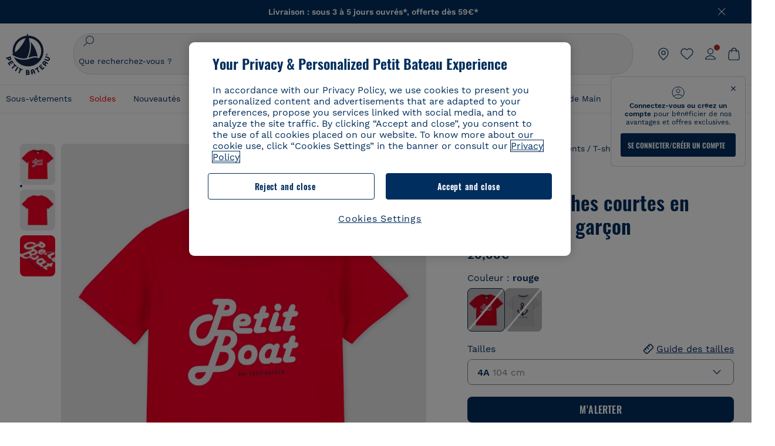

--- FILE ---
content_type: text/html;charset=UTF-8
request_url: https://www.petit-bateau.fr/garcon/vetements/t-shirt-sous-pull/t-shirt-manches-courtes-en-coton-enfant-garcon-peps/A03YM01.html?dwvar_A03YM01_size=006&dwvar_A03YM01_color=497
body_size: 91172
content:
<!doctype html> <!--[if lt IE 7]> <html class="ie6 oldie" lang="fr"> <![endif]--> <!--[if IE 7]>    <html class="ie7 oldie" lang="fr"> <![endif]--> <!--[if IE 8]>    <html class="ie8 oldie" lang="fr"> <![endif]--> <!--[if gt IE 8]><!--> <html class="" lang="fr"> <!--<![endif]--> <head><script>
    window.kameleoonDisplayPageTimeOut = true;
</script> <style>
@font-face {
    font-family: iconfont;
    font-display:swap;
    src: url("data:application/x-font-woff;charset=utf-8;base64, d09GRgABAAAAAJC4AAsAAAAA4mgAAQAAAAAAAAAAAAAAAAAAAAAAAAAAAABHU1VCAAABCAAAADsAAABUIIslek9TLzIAAAFEAAAAQgAAAFZAJ1HkY21hcAAAAYgAAAMUAAAJvl3BoOtnbHlmAAAEnAAAg7EAAMn0BMXG/GhlYWQAAIhQAAAAMwAAADYrEX/PaGhlYQAAiIQAAAAfAAAAJAs7B/tobXR4AACIpAAAAUEAAAJcWML/[base64]/FivpuuP9ZrKzfK6B52porZoLu4UrcW74kvx7ft3KCrF1aKlaCvai6+5/s+rUv7MX/xdaag0Vpp+XFeVe9aUv7mWunK3LuX+3aine3lfT3rRmz70pR/9aWAAAxlEI4MZwlCGMZwRjGQUoxnDWMYxnglMZBKTy/c5halMYzozmMksZjOHucxjPgtYyCIWs4SlLGM5K1jJKlazhrWsYz0b2MgmNrOFrWxjOzvYyS52s4e97GM/BzjIIQ5zhKMc4zgnOMkpTnOGs5zjPBe4yCUuc4VmfuIq17jODW5yi9vc4WdauMs97vOAhzziMU94yjOe84KXvOI1rbyhjbe84xd+pZ33fOAjn/hMR/nHquX/V32+1A3896ojT5vyhBZVIq1WnuiiRnmqi07K017UirROpJ1F2kWkXZVPQdFNpPXKuyu6i7SHSHuKtJdIe4u0j0j7irSfSPuLtEGkA0Q6UKSDRNoo0sEiHSLSoSIdJtLhIh0h0pEiHSXS0SIdI9KxIh0n0vEinSDSiSKdJNLJIm1S/[base64]/n972uqszILfY45/c7cSKaIxz3wgvCd/DXuQ53PXcH93LuP3Dv4zgU0kbUiJpwqFJCm4SSasTuxJcvvmIPaRSmKilcwb1+/NMKfPbT+klXTbjEnfh7N34QuXGcnfgx7a6gLjwNq4S2G/1eu+V78DzyegEESFht9MMiard63U4DVboV4du7cpoqmZlUeX85lU0pRt1Q4MyuMi++siVNz+3+Wfzx0pnnP3m2lDH9/9XbbnLlGZn/6eYeyLnxoa0aK6aqmiuG+oLvl3JjM32+jXQj4+V9p1BzM5VsoYTaaL47s1Yc7MUff34df/1prFC7qPm+VvSpolD/n4dTVMbPPP8R/uZL3+BzxFUzycOC7vt64Z+H06o7+Ob6eK83/ig7bOoVw7B4W6FWK0whKUxHgbdhNuu4mRRUDWrwsg7Zqhdai53J4sTA3MVxnAB/HP4A/hZX5Oa5A9xLOK5ejarQrMNW7Lf9YPgTt7qA47anBgqg+oV6r7+CGklHiIYdot9bRfDl6CMTERz3EfadF99Mok7eRq99Zldrq2Wa5eaOlaMr56UzzYMbdsyEIjbVfG1h8D/[base64]/z4eP75F9AWd2zBHWxxXfxFN+q7g082+tHgE6mFsRT6jdS8y+KN2+05/BwnwkUgoz7C994z0AbqPeiV+LmLg1n0uYuDtyXv8YeS92z2IkXfu3ZwEb31WvQ99P2zgwuDi2dH8fHHknz2i6jV66MV1GlA/qowPGVkINfv67UoNNCDumnqg0cL++bzqD/4I8M09xjwDz1ohFFNRw/mF/YWBn8MD8Io5K6KO86DjCLILH9soJ5Fb4W00fcGGoTQk2cvl+nv4jL1ZRRcVSb0vovoc4PZi+hG9hQ67u9DfDbnchkuz5Xh/XokqqhOEaZBk1ai/izfl/mgggKKaNTHR9Ctc4O3/f4fDJ6cRbf/1ZtndeE+c/r1v/jNc5f+E3ocPZF//r0Inf06es/DDz3M735hy/Po0OBXBlsGLwxecdPmILvx3F2/sGVwD3IH32qi311/J5o4ceyvWTbivOBH8N9yn0BH0Sn0CHqKjaAwGUOzKIQDP4NYMB4hDXYDwY0ZNMs3OvCzjDpRJ+pGSajbYSNjFd5YhTZo99nf6LQKLdJvJc9bMMTaK/BSu1VCrRIuouEoLaIS8uG3HbDfErRa26PwC8LThZFoImjAeAA3IQxBz0DsbApwL0zBjaqJqiZP4t8qexRSGL0hCU3kBp5bQh47BXAIXN+LU/RakBb8lVAxlgosEzzLxAbU6rOcspyv8iy7KyguDwv2oFQg5JdRvzvXhPoIWZ3gRJJABVF2aIagGFLVUfXBCWqwD0kNRVIvkTUBk0c4SsRKFyRQmwQek1fofTyWRKJhWZGkEBM54mU+K+uioYhY4Es8lXidF21Rgh9BYL+IJ4IsUB7zvAjPZF6i/C3xV5Iu2oKsY6rJuiCHui7ogqFLMohEOSuIumDLduiwT/Ssvl0mRcrrmBcQLoYQMUJYt+GGrQuOrYcsWYiARSzuKWUlPRdijRelKUghK9tZGRMpK8pZrOKNvEAhe7YM+YszKesST+HLEi/hyKY+wRhHEGEoQnngqS1Tmej2gqCLQhaSlARFMGWyLBiC4EBuMRLieGmR6ixepyo7rKhZVlrM46yfTY9nO9XlTYprCD4U0xGm7J8/[base64]/ePtrLc8lJGfwz8Efc2lYlUM46D9z7Rq1KDkbxV5z/SiKP0mmg7X1o+euPX2g+WCpkxVV19157mTO/B5RT6w78KZtz/T8Bu6lSufve+Gk/u2rnUWXlrONUqQzFAePwMhyqmgPyre5R/83PPB5b9nnn322Z9/9rKsxxRk+DjIwRgazKI4m8moBnCQAAYGIfgRsuB/dmkeF+2JqpWPUpViGPWP2rar+JPebM/MBG5nZ1kJ9xx6zZYdBybt5vZuYcOclgk1F+Nw9onNOybT7thNZwsyQjS1/9aFD//sO+9d8tJD2bwH/[base64]/QfWN/6eGljaOe97KTqEej4Aa8yQWiLu9F74BPcCsvpQs6c87NFXpD+nhq+lnIUyw0JoCRB+5VNrVSl8AqJjdvZfTMYSXynM1EqEVEVxreMpUBGZHJWWSh65Uo0nZ6cme8cafOzh/lfbGxtjdVzmkY01XHEqKBmdd+VqpJgCjCUbFq4J5+5IfNIY3e2aVuBAOIKYUmqBvU55/rO142erolMZGo7JKq11HAWY4RkQVekmWyYSkWDjbwIKp7M1aYavamJcbxitndpM5P1Xw0k0ReE5q6pwEICX1Yk2lpttgQNo8nNO8sw6hXoHUjBIiH+XK4wu785s3duiH/Fj+NPcnu5d3Mf5P4Eei1rzuRnlu/CsduI8Sz7YYoVVFq/FcCpdxkY+x4JWEt6CTYmNGSNyJByqkGrIYniu9Cqwy/osMuBHosV2CrPYm+NkukCqYFO1Yeke1EyoEMgQnFHhG4RNpBABVolfr/GhlgdOjTwtEQYUIiWxLGiSCrKN06VRBCroMtA6yNJ1MbK/fqasZ7evLjlwsqhvY3ixMYbmxvbs2kPBBGIch5RAXpfJhgrLGhOZvUVz/5cZXb5zc+E/dXSUWe1XjIUEFgIEcIzwQ8Sjvd9p7a+dM2t673c2151vL7YzKT0mcAFqgByEyGBaQgBK6KBovnZG1tTeXvmup3tCX7L4FPvGvzocypVZP6laEUW1Usp+EAQK2tnZ1QQsRbTB/dcEHIQA97aOjk9Xzu4P2cUZheyjYzaLmY1WYxzAYlAQqpSzE6Wetn5Y2vF+trmcKI8k/FlinkkqoYK4trG66yEvCpbqiOmCqmFcdfwixc2Ly1v2KAqCAsKFQVDlUDEszgFCfKcr2d2ztaCytrR+RzUkgQ9icKwgH9ocCylgJxK8fWA95zS0RPwHQJFKKhi4faCQJGKFW4oR4X/EsvE/dyhmGFBm7LWngGOC4KE0du4PwBKY/AMxE3SnKgaX3tuDLNi8QAtG8RyIf4u7ihAouYRGivZAXQA1cIPPNJufeDe+1995203v3t2bmb6ly7cdt/U0b0PSZKIbrjrlvPvmJy687yblhVNeqSj64VaMHv96eNviMbGo58+fnoQZB07LJYMV970kYsnDux7sBrWwof2HDxy8uC+l1VCeXIK2h7fn8+dX9u0/cBb5pSG79iWpzarsghwIJ+H+1s3b1w5XyhcWh3pBOGzCf4Hhosi9MY3ogfx4TdeWuCjpwZ34INPXlofcdE9+LOg29rcErc+qqkEFPe7YbfthQmDZLYAmvBKZj0YGhY6MaF0g7rN6g2xsdBvoJ+/7cxJqOrpvfuvX/vva9fv3zs90++dPHvb6b27p2Zmp3fv/SgLzEzt3jt49SQKju3cfpRvLc/sKS71MvO9U2dvP3/86MKiXr54saAtLhw9fsPt157uLfDfnZ3eu+/j+/fMzEFg/+/s2zs9O/j01h0/g4pR49VoaTm3Z27pBJe0/wsv4PdC+5vcKbQfKgQyB9Lfj0f8DN9vRP2gH9GAJmKn2271Oo1JBMQLELSXaCDgMPBGgnTdoRhpJ/0AOHovVqsgLRq07dKoQSjD/vFnDQPFwYgRuTgwA6D+RYFuB54VEKvrPqgaEFSNq4NQr41qHFgB1feiwDCnnX4sD0E1soywTCXhILbQdOJg0mOHdzegJAgdu9VbRswcRAkUCCrEH4b95II1L4slDhvIvxwKoG76fhCyWuJf/[base64]/F3IAdC7hx3kbuHezn3Gu4J7hmQc7E5lUlyUAf8BgAKIPE9lw2UInBoJu1SwJCrbPQPsSjo/7DK9EevkcjIWAJ0GjFSYErDjTXKSE0gZnSqNjo9OgqIo0A0CjAS/2PP8OTKngPvP7AHdEBYfeAXjlsWqpbaRzumuXgNjL2XCgZ0dUEqOJ5tSIKriq4YLlQkTfVUPWVR3VBnezecPvF4BP8eP3H6T+LgpTfmGo1OWL0eTt1qFR3JRhGIbklNpdK2rf8IzoHjDI5pjhOkrN9ZZmk/GGfjZRuDemUxZXYOz5Wqpnn8wB50UDUUxUrpkKKGxcpC6HquIBm25xQkwZFUw70q5Th44xgyok4Vkv5R1AmjbvWfGt1oqlP9RApSK5gvd+LTRjhBNqDJyAsvQLs9Du1W4Sa5LrcJsOIpjutD87QrDJ6nhmKwm0jtAgoT0Y2YmQ/SwZV6p7cBWgCepFq9rs3krWe7fnj1ReXqi2Oz++bQT83uB7Jhp9P2385H74/637TSaWuWf7wfDV4d9Xl+w+Dlkvh+Iv2nh1L5fJTPP5icEO/m82P5/PvnDszOHpjjb0xX0tVofj6qQuDS28bm58f4G+8GpE+qlx7zTXS95XnW4J2m/5PCIzsxPYf/kruRe5R7O/d70Gehq42MNTPMpsRoTGzgSkxcsckGFFzUMNEIFyfMhhoY+nc/SIxWCQHzg77PRHs7oU5+HxARaJH60MIDB7/Es9eSSFg8/d5ly3NMlYb2r6BO6kNjUYMOVRKLIMbYyUssDwdDV3HnC6+8dvkflkVRnD2aaWCeWWu8QE/bUkGSQMgCyFMk+eAtveM7M90pL8wWx/1amfgakCoZp/a7R15y9N7lV2+69QgPcNERN7/+3d2LuxurrRSQeUHVhR8+UJrMdJeO3bTy0pwyJuJKqlSJlms7sxdfd/Zjp40Ir2F8/NbNj964fHLb6WObD3duutD1TwbooS8MfrTy4MdPP/tbMpFlJ7X7usV7X7nxF14lFObSUf7xrfecvfnW3PxDHxF5NSP358PXhBjhSnlyr6hQxa970yV71TIBnkpYJQI5cFP70Ko3XrEL2cK4W06DTjBFogJ01nGU9QzJ0lIFQNmS9FKQrYTHgMOxYf5RueZPzm25bsNLc/V1Sdpc6dcqBbugjI/nekWjNvhTxBdd3dIU09UkwkAx5AL5CNSiSI28CIwCYz+lpXy91EFqSrWdfdGmZn8KixrHJCnH8V/HH+d2cm8F7vVH3HPw7Qo6h16Kfhq9EUZYwsGSBu51+x3GxWIG3h91C3ZKDJ4xp/KTsMeMC2GV9cCwwRob+4S94vkedWOLiV/C0OOSWIIW626s57VGGJJ9Cd0aUgNVNsTi0OXEOHHWrXka99IkOXZmUIuwQK/fjPt+km8MNK4B3S5OJrblMpsDMKFkUES0AfKZmQDaMYKDHCRzJy2fupdNAQ1mgY3g5RkUvwzjpDXq0D02lxBzzcSuGwWJdcIf2ouT+IooLkB1+BIAzc5wWBTRsHDVAPI9zEy/VRwN2dR5CVieoIiWIGORUbn4j0czoqLLWU9Z7CzvMv+sIwp8TPR4SimwAxk5cqFhpvKKKRbWNy2uTz4WP4XugZAIUWmaginqTa6n68XT0wLRFJqVDZ2IEAFwQBnoHySCReEDpigcaS/[base64]/2F3T0jW3Vbxl+lRjaVay3Ik6FmVqOqSlQXEFSpFGJZF/qh6d1gqq4uS09p3XCqrXcssZwxEZqYf6BHafg8Fuyoqcmpm0pOn5mX3h1m2tdNuXBIoxFpOGZW2dm3ZTx+9c0HJOys1GzfFXMVs4oRoc1MfrjuuQnldOB/[base64]/8JI7wkXgZOmuWmuCdqfcdIhUENsppopsYS1/4tslGFEMUIBv3TuxJHH6o1G/bEjJ/7gxNHHao1G7bGjJ8695MypXr/fO3Xma2dP9ubngZiit/7TH08JvfgwJcdv/cGPf4vvf9EnX2ORPP85/ntrl7S1NTgNbbEv/EjoAm4pQK5H87mxNA2rI4U8NMBec37rsZWtEzP61MlrbtlxNlV92bWv2LrNt3V9vHfbK3XZz3eWrrvwtt+782Q9i0ihsWvvK8/d//DB29pLHDcW49qv4L/g1ribuFdyT3LvQWl0J7oH5PiD6BXoEfQYeh16A/oZ9Gb0JHoGvQP9PPpl9B70q+jX0G+gD6GPoo+hT6BPok+jP0KfQZ9DX0BfRn+B/gr9DRSh0+8AP4RjBMgWqj2Ma5pNSxVQPAnl+u1mO55lavVAwCYHNl+2AuK704g1xQY2lcZMLPA7EuUmiqojnNJp4w6bfGv0l1FQ5BNckkjKgDVyP5lqgiDzWQgEBEqE/XhR/JTdA8XUbbJMdvvdzgiUABhigJBVd/xXZVcgy0Mm0KEJQDVVvSQdLwBwCKrJayYtwhJis2ds/p0VAbLXY2bBHjtFHQy4EuA/0wuTbEosiTuCGlpmNvZuPJnITCarqN2vgH5rsdiCVgmBCgRo5wJIZRwDqg+SJewS9I2JQrqA6gtQzrlmuIDm2vAXLKB2fBMe9RdQdw7+FlCUhKLhHwuj+G4Y/84lJ/gkhKjgs/Zc8pfElvymFhBusJkSx0rtsiszRs+4eOsOIHLYc2b21uqbMiSn5YhSsSuSUyQesYGrXfrLib1RaqJI8iTXmfAsT5O1HWOmTFShg4DaKR+hJRBnGRAnmu/PqHBFNDg4tbmC0TbmMsQxvbKBNZydXy4OnkdVloNfBjh03bSM+M+DcsKUF9iUlIFVU7ByB+Z8Ledp/oQjk0Byar5MzInJtHyPp6k1AysgAgHngLYCjSVgKbPUuPUVr/vV9/C+qViKhymTbK/Dg09KRaloKkCKCOQjZ0o5KWrmZBC8IBKpSMz1Gj8J6I164rrJLKwQHeg/lWVPA1y1mB58v0P7D+QvxTnG6DuvOmY55jH5fVr6D8em899ET1gEm/hC5G+qWnaMxEDi6RpU768uF5vpGcfB8cQUHHng7MoYaBw9vgFgdnvdJEQmHdDR0mtJjmB58JQo0DvadtnbqnmpigwNIGhyRbZrzdBY1PtpDNxPBNqNnelmLodaO5aLDknJ3iNw6+ScZmpvxeJMJmdBbG8+7WspA5T61f8EuKS6RaTAzt/1kmL/gcULxMlZ2+tlFVArq1VmhVXtSSK4dMKz18tLpu7qg3dCjYKKwCDvha/UAn9SqtBzRWfl6AUix0/YH5FSlqjjw2++APmGDJ2XcoZHTq7JgAY0+PjZyaoHKsX5Q+A5LDOXvs2lYjnWwX/OGVyd28y9hHs391Huq9w/oQraj34KpNez6A/Rf+E53uM7/D8y1m6i2QRisZn2WK6ENFoVARMOOQox+YbJJ44xzU4fpFCQzNn7gVsn4SzfHU0AsF+IBwRB8h1iU/DMscqjJGROWN1oFSXeAeIwxeGb/GVKFE85RGymvcQPowBpMNdkSHCIU/3hk+pwRh1Qdbd/1VPEnrHpLBCOArO8dq58zMNv8jiZCCONJPf97oijwW8Uy1sQYKxGmHNB4meQfHUZtjfj8wpKPAHa/WBEDUcl4fud0bN2kNwLWW6bzBgMwj5os+xCdQO/ZjmPi15l2eokkcc+ByjG932G/[base64]/OAFHqe7RFQcXrInC55+9MaiLQLSA8ipUs1viEr3kOx4bwYpJ0jxRI0dCPJ86b3TUw7IK4HNnEtUdNwJy6JOuaQ4ODNRsVKSoNeRwIM49rdSM+9RQwIYqAHJgNjdhh22ZJHyxMhVMeGDrJ5LiSbAPnEtCtwJQ8/7cgNgLRB6YhTc8fUcYY4KGJ8PdLv2sCpZKsIrAsGWDehQEZvaaqvkAbZXdhOVqh3ZUpwSxiqIYV4BES1ogNeVHdlqLROZEK/qUsClIJ4oL5plI2cQNhVLu5KlQLUgURZTaWpsDQxeFrOyhhn2JcISQFmqpKZAQglnRUlqQhUTRAFz78PCFwHNCoXO1moA9UF8IqbqgpwqOKZZsIq8AAJdhvawJtNTVATsjKsEie7uYDkL3/FClmSBPgAv4uuO6BSVQNQUycNpDISC58lk4ANoJk5GEEgPQ6LizERYqWmCOF0mcO1Wlqs5kypuU0Q21Y3ApDqfYnYAENKi5Ch+pENTEWActg/ImjB/DJGHZgYZLUNNhClTUnhG8FBKpPWcy5ge0BnZkQXDx8gizBgALQhsCT4UAJiromJOWWV4gKjA/[base64]/RiRHvAmQbgVCXUhaLTTWuz1I2M9B2o+BYTf0ywEuonWREFSyqmayDCTAZ3J2mBNryM8Q3AgAmVl3cihWIZBTygVXf6IZC0yjGXpCoWuL6cg/DwSikSoFEASygzpENsfT1vQufQi/hGRNU8TNd52RAm7fr5m2I5kpDumlHHHZXHzmaIlFQzZzjhyqkRNSUuncSzZFOiHgp6Bzg49TINGtaWGyMwe0NMfqxeLnr3NyLZOrU+v5nToHyKzZ7DRPe6xTsnH1hGoCvi+B4IgFh9QSFObR2xe3dWwJkNVi+qk5yhEkSUXfggbOArHKTHX/Br+UOxvU+YWuAPcrdx93MPc49xbOC4VkaAe9CI0dLOdRYCnKWmOvBDayAfg3bzs3NKtjtQSGjpfl9gX1V5zxE9C1Gg3R9oLlI439M5eRXMim1oImYW77xoInqygbtQqIq/dmQFMXzVYaAW1JwqiKLyvIAiX3v7ae8/sWZgwFFooSJoxs3zk5lc9fekjBaoYEwt7ztz72qdfdfOR5RlDk/gbXnPvmb3zk7oioQ2yasavPsVvLyJJ0Sfn95659zVPxe+aqnzp7fWV+kr3ZO81tdUanD4Np9XeyS78wv06+p6mqfBPG9y93Dq6ujPwLU1105n9m8/2t6DfVS0/2Ll6tLW8uqV/dvP+TNpF943eC0avDVa1f/baT704tdfWVuu9kz34ra/WoG0YTvw6PsW53CQ3y7W5Prd8ZbaatUyTXmmVxgL6F2oYater9yNaD/oRboTdVgBkLuq10fduPbNzdbqqyOIslbVac8vBW+5HX0iDlqpOr+48c9sDtxzc0qxpMh3MtgcPPBY+xv81HB4+dsMd1//5jcf86+/83ebYlvaS4+gpK+Vu7O2a6qObZN1xltpbxpqt/tSu3kY3ZQ28Z5+959HaY+ceDR9D/3myNcdPTs+NfHUJ/gyXgwvoQQXU9kIbfrrtZBq+3fIDOoPQS8Yz+Q996C0nT4bl+c7q5L7Kgt/C1wTp2QN3XPoSP3HH5t3znVw2nb7bYn7QfFxnH8N/[base64]/KIkm7a/aAK3ArHHkANenF5uSQIBAMUUMQBAElNakImgY52yldck0xAPVx2ap3kNWGJattJ/SjKkKDIXScaLY8EOX4tiSQcAPyKOsuXpmb/LaZKlk8yM1Msvlax125sQU5RM2jroVY2xbsB4klqubzczKcmbnP71xbEb781WHNCllsEn/HMXxmmnubVSa1QYdgH4UPXqGcslTL/yvCboVbeS3wSvEU29VgU8RQSizHiBzGrblM+kPChUTq7LC4XmuObJrI4xAKaMuVjqTZQblfXKZKVY8mQj7xcd2fQ8hlxi/hpTcc2UpZyUy415GpzPA1OFxl/ePXP8fAVwQuI6xNYQxPPGJlcCebMKuqDS8j17OL1od3rj6MXX6P/l+TzanSmVMoMPwJHfctXFpW//pCf4uWEgc9XNOHzpCz/pycinh+Wd2U9v5F7OcZWfaD8drithk3hsHMUSAcciZ+joxMyWIft8JIpGrkAwpmPz2ZBmMmtZwGxhLBHGRosofgzjC33/ptMnHm9EUePxE6c/cyV4409duGkJGOPSTRd+ACFgjxD6D0QS5KlMLlDKdqXkyI6oAIooVouzxaoX1IvLPMAbWXQdwhARBiRlUzkFfUB2FNn58SSSIP5YHPUPXpzcYIEg3nGjcqBoviJSQ9WNtK47btiINtSLoMOxLwMgRyw9tUX0Lws2SZISIE1HlrmhXvo4/hvubu5vuO8iBQp9GL1uqJe6ydqcBSacoGJm2bkLTdBhx6AXGxtBGgJ/jC2FPhOEzAkntkOygN8ewgjKVhP4Hohdj/nIgrRKRBVN5qCiUKBhA1cnGRdm8jk+sJeZNGMODUFiik3stCA32TmWre3WKs+kfWzuZIF2yAQo/MQ2YGbX7PZpxDQGE82V2PzZYYhoJjbDsM7k+bFjWNzHhvN7cJdpCspUQ7JwKTHnxmvb8LDHsN+Rck6sxYmLZuBCSVkRR86dsyheD4GH8IoVrYBG089QgF4JDbV8FBuVk37L5soRd6q1kJWwENsKWZcRVeC5DUf27/C08XFglihVMz1dcMTIFxSNprXqxC6QciK2QHoGuo7ZTAmJpTxEIrqWYi0N/vaNC/kPYJDkcF9kczlYTktFyUtrzXaGVBwQLEWzDgImSz4AnbgDEpjJVmyaOLYIaibRySYxpZripR/KKYtO8uhHMnYlENAS9DIeS1T/NbM4DkTftFNZXGr3d2AiBe78XNGHZGnR8aqaKapK2j577WQgQQ6pWjcDI+dEByYPZ02Q93UK/BSoAjUzi9VNhpwK9BoZz4ZBXgZdAkJd8zINf7aQVjxnxqsaAcujqBnduj/TBoKYw4J0lUC/sHDfBveh+5xUWrpaoOPY/MccFLFoWL7lHX5rBOWPtYS5XFq30zWmJWDEGB4MKlb8B0AhEWyeOTljVm6qmsfM3OeVmNiO/vFKjqYJMXNNgBc5yTwMUlrzzm151iSW7DFlR5J0eTT4FFYiXZIgJzA4VY/[base64]/55TlxS88E+XhKeuv7S2cbxR8sNCDh/c9vx/3L4dH9j2/Fu3/ePEWnnKC9ChY8+/Ad1pmdVgfhrEVOxTw/RCm9vJXQ8aDcYjs2z1Ybh0YuNdKzZxubH5kBn2aHD1FXurzlyUVmGcAxZjvo3MgYR5G67GC+1M5v2U3EheCMY/5bb7bVedUl3Pc+Gi13GPDoPs/qTqul7q05fvo5cbjZw+peqR8SldP2Y02Em9bepFd5MT2vIpFhGLmkUVXxx1O722++mU58ZRv/h+Sc81DIhE/5QRQSTxSf2HqSt3G8bwLte4PL9W4Wa4fdzvogzKoxIKUYQmoSKaqANNuAhVthFtRtvRLrQPHUJH0Ql0Gl2HzqOb0AX0EnQnuhc9gH4KvQK9Cj2KXsu8UJkttP9jdUQjVqU9ZqF2xSTIqhL0Kr1SxVE/SG4yc2vyNm1Uxf9/Euz/bBJs/GmjYpglYtMHKF2i8alo6Tq7fVIdvIzS3yS2QX9TTOnwZBkAOpxKpmE8rVf1k4bxFPu8SG2+/u939oq/82ldN0sUimaT5fhEiyYUDG6fNGp/D5e/SQ04CMf/xTfiE3xv/ZvOOc2c/FfMOXX+F3NOWjy2v4S/wLncOLfCHeSOcie5syARb+IucrcDkhtaFTqXF9H/ZM93/K9+MwJSH7XtUGTnilehw2s0vEbfvXjqRKff75w49aXTx7u9Xvf46YvnDh9stlrNg4c/NQpcf+e5M/2Fhf6Zc//1urMscPa6u87s2z0zMzuzZ99H9u+B88zu/RenpryjR5H8rW/5yBl856/jy8Hxb33LY5c3QyKnv3g6SS0J8D96USpx4Pl/YLFfTiYO8D+8nA4E9n9kHwTu/Obzg+98Ymrj0d/41qXBt9E/QIgb2R/4z+Avcj1uDeqU8aDOCgO2zIMgcb1k4gRIksGEFSNJG1D8CuMO7YQ+oUq3M4OY8Yt/3aXPFSJJt4kpCfyUSLVLnxNpfB0Vwk13PHrHpkYhGh/Y6L720fOH2+Z4gVqSoNiCQgX0SyoVBx9PbqDN+YkPrlxYXr6w8sGJwuB8cZIf//DMntnZPTOQ5SBW2mnQk6vcNdA3buQe4t7OfYT7Mve3iCIXyM02kPUX0OvQu9CfoO+i53mRt/[base64]/vekCemJLxoRE7Ver5UJOgQ5mjMiQ+i9q8qyiiduqpqWlE/ZvO7Vtb1hRXEND+zets4b8okmpYDNMTeK2+urL7ULze5/ojB1otfm72wKHBDTyqVu7eNrENiFe/0py0w8n14JDiDKZFwJtZpk9IXgWBeY5ZcOAqQEigDFPyd27kebYyATniWLzMesxJblz6E5nnzUUQwfBwUTQxWwHMt8m9oNecCqaGKFR4l81NADxexwJ/1hFEUVAMOPD8dryk1xUZm0s8U0AyHHMOn2PaDcmDd5fYhJ2lsbVb0w62Dd/S4SNHZBMjCAGehqpGMsEWQr8siD7z3xZRmectgarWhOzqY5Tn8ZTtYQW9DDK0DiURRELX2UwTxLRuViRiOuv00q2gUaEQvMGmxPhFtvabr83w/DbI9iykAcUqYd3neRnYgy/IJQgx58hLe0+A3qwKggYKWDShDlS4bamiD1QRYqrIuCXJQNhkXpMUE6uuyWsKJI9UoAJQCDeeno3ZIY/fm6/m69L5PftORzVrzbXMmx8+f4tjyeLUxJZtv7BRUkBb8lTUUUqUFX1i7VyugFBz9sDh//vIwVZrcLee3rlx7bB286n977dEol27//rtX4SKmeRFScUy4lWiFaoYhVAaA0NBVMcxdPcPw2G25R1sNaEoXMOWSPMABfbK8MTil5LnSxYrNBba5IJKQLHuEgXK010ym+iDqivw6KGsIBg6m4LkeR1qdEyVLCi6qY4xV1KddR8+57Bq/h2Zp9QAmkr57hZbAfplE4dugQ9FqLUya1u+hOPF+BiJYhpRipehhiRBVmXIM71Z5B1TstCrLFHwoW5lSNXnMZsH4n1i+qky9Z/njyY9CZrzKCJI7k1AFvbw/ASkAtku6LwLNyDkqmKBjx0U0Zl5uNXjqSCGWM4Ne31OoDWewldd8T5eNaFBiSxjpLoW1lw7w1b1Qvy8SBU2ocQMkQDPkvXM4p+BDruH+yRogO8iPUEHXVJl9o/[base64]/deOr5u9aQfweLJKU5roanlL9sTQm07mZWaISypO5vRuOzVZ1LPhEU8nYnq3hy9YvHH5SDmVB0uTZoGr4Rms9XGwSU0EMYT9/wEh7OVGwHTfrz9h5RU4XAv7nHBLZMiZG3nMlkDOpuul6WBgzp/lMIGdTbgohA5vZ5XzR1TWQKF6WjSNBo7Obx3ekL3SzRFRFTTBEW1qpLa2muqWNZnnjZkIFSVeYXIW6EQRe1MuVWXmsV15Vr7mL5BRdMql7w/0PPsUrospWtJpajG4FSTQBypqCohSdgo03mtWVIpYWstM2Wzolz7ejidv3jWvaWmVhDMYib4owvpgF4xXH33Db+Hx+JiSCZlHWmz9KSNlL9z2faljWwvpWP/1lrOSthl0zVEnCbEApxlRmrKgbTwJiNxpeYIG0NBRLk+WMM+FWAne0/4p4F/5tbjP3eu5p7he5v7l6Hq4RzyZdXvAfbGBrroGMMeU7mhMFGENdavBM8ZOQigkXxYmvfADA2Us2CRgCpDaAono/[base64]/aYaZve9N2XlrzJQxNlQLC8WHNLeSldmDI7ovWVie1TmZnGmwWCRbxwZgHUj8pvWunUIqhNXugcalKqgRQvld2IjAfjUbObv3PrysUVvHizpTuTraMnfn3ijp5kKGK/MJYvBrGjEFsGIEilsX2Hf+1zHqlaGT+7oShiVQGKh9kag5PESrvGhKBbcuGBQv79J/rLOnOJBxELGeehQd2ca034n/zg8TnfjU2dEDFmuyYM5hQ4d1sbpu67SdysqpO729KG/uynVYeKWZEsnu6VLYhmXJX15V0bVnmiEdw5MBv4js9WtjBooWIi0vT8dmHx+g2L1y9BN5TZOl/Qwl/lUlyJqwGfa3EbuI3cbmB1HOpHtFvxIhrYNOh7lW7Qj8T+kJQFwLiivu/WA3qFvtHUcDqjjwJmmEF0uNlaBPHYERA54cE3tc88H13ffvLJ9vX4q2fab3r+4fMLu/e/f9/u+Ruf/yr/3s98pnbpvX/8x5VDUxuWH11anPrWt6YWlx5d3jD1jcHtTfiHoxvnd+97//7dC+dx1G63sXPj9k0nzmzdfuHSx27ZsfXMiU07bpzcular12qr29YQfuKJ9Wf+4o1vXH/yDbPZXDY7+4uD785mcrns3M+jbHjiT0+E/Pz2tbDeqK1t3fy+QSs89dlT3HBeQvgi/gq3DTjMGdBeP8P9Lvf7HNcHncEMRZ2YbsXrWVZj72tGy5qxhzU7kHjylcSDa7hBEXMs5NnsLgm7C/GmSPGSL2bhh1EfTya5ng0qrh3rv2SNGh+JbIkem1dmXIPNLXei0Zo0NFo+xHhMc7jL0shZESBzg034Juam2M8PVFT35nIVNIiQzY6dPXXX5le//+jW6ltqPcq26OF5ScRe0Z9cDs1NZmmDku3oXX1y9czcNU+Xlk/9+Q8+jOzVn3pkciq7VJv07fS16e0fl8TlrVO7T+k5c97yTk1G/HvRMVFkeyCIMyv1ndscS7m0WdIXih8+tdGWjYwg6svFrKN7srz19aGd7ZQmD86dVvWOMWmP7YkeWzmob/TLlZPp2Xb/3gI6mC1jWTdkIhsy29hmYeMje6KF7MuyumzpZHJvtZDBMtsph/JsAwRBlAVhsmRruaUbLmSmCsSHpLK3Zc/xOxAafP0PXzbV2TV78mbdUaZUe1N17L8Pvu2QLA1t2TFJ8b7itXMH57rLtW3rkiGhFVGf91+/aU4XZaovZ7O6nlLljW+o+qIgwSiXiU91GV/uKwr+JvSSb3DfRwrKA1PZyHGp0RZ0bA345am/[base64]/kNKhlYQyEcecex56gvmTfSNT1Skn2JE+Vf930cIW5sfEeLxqhkVYONEQ9byKBt4WJU46KpJRxwFVtS7dlu5JhS61EnajSthVBUqmtipQIqWmnogi2YOW0tCJn3ix7kBc9CqrVWqNa5dnyI1FOu1pwiO16A9COJzXFtYSA8BJqb9kyvlOyC5I/[base64]/Ub7NVPzpSqAY2NADta7YvuI4bPXqmOT7qmOWfUCeOIWx8L3jD+x4Ss8ic/roLd1jOyhFXHZ6vOqoOmhMaKbFldk0eRdzYSSa6wRQLyndSflPSanVjW5gK0o+s7lYtkx80E3lJdVUU65igzKUsDeaX+LL+BvcPu5d3FcQATR2eY1uspqTbXWX/F3GZbHoH21d1xz698Rj/crSYQjjiOIJRJMNMdgGdYj5SzNrzpW96EakJ/Fbv7x4OPY0j0fbaAwCYWFz1An/uLLLSBBPELBIYs8bUD/x1PHVi5d5iqvJAHeTrLJ5hXglUCfxhu/[base64]/vhVf8qe19sBxCYyb21fqctaxk/V986aMhC5Ob3ZjyaKRZ/azDV3cKsAAolYWT8qh/lrYAxDRWmy6rN8lHRTMC2oepBMUHUGEC5RxCAqAGy65uRUIOkSxAHaUVB5XfDNQlbCQBB5kF8SxuLI12V7vIfmTu4IdzbxoGP4Je7bow17Ykt9bIgd7ZTab/Y60A39eM9CEuuqxnBjoD7jt7zB43iVGeuDvXg3KcYk0P9153Vn+gvVyv17n3nH7nsrlYX5s9c9sP/VpZX+zExujk7no0jLL1y/RA0izzSXtu/SMSmXb99CCNaveXA7f81DbrOSNSqhNxGu3FbqzC42j+DnFubPXHfHsb277i5+8pOle3btPnzXdWfnFy4dPLSlIEvA4CA3vJmavevcEnb0XVtOb1dUY5rgsrd5YX4rsUp6CW277w33bUZPtbYurAMO0pT7/3zH2uJEvnViabQfEv44/jJ3nPsM8waMvSQaibU60W3xZjaN4YqRK1vJxng4rjRWjUnNGmiosYdeQwyvXd4MD/3ber7Qf2vPF/6rlVKnfXdzYkUFOm85ZV2MdaOL+cAtjDWmu8WcgG3dy25UFbYHF9X0eVNTRE9kdirmieLamqHysmbXy1EtPe46g+jfjZcKf2TDzLjv8Wln21Q5rOdLumgIKcgvDirFFa+k6yINy82ZZuhlU1bRrtpBkDVsNeuX84F32Jcrsp6rBUUh51Xzaq5flqiqpCq92Uv/+C84m7z8pT/Z2UQQmLOJf/itEY2dTfq5xNmkLqQoUWzZdJnno/hj3iY3V8xjZv5zSuLqccXbhGT+mbfJdVufNYmpvNjbZDSWvoS/BIxzHpgmx3YVnkQe271lmem4xAMO2A7zW4WujP+3Vi/zv6cG5iNBFDxiBio25ThIzE+fO3HkUbYe+dEjJ37/SvC6+286v2F5ecP5m/5+FOBTail4JBUEqUeCEqi8x90gcB8nl370498mQfyOF30dB4Zy9Vn8KW6SO8U9wvYmH1p4GCOkMWlkMzwhCIAVPAuDjCZCAX7RZXkyWvkUMhMjKzBbItVlWL7djPeoXIgf1yO4McNfXmYcwpCLkr0ZeoyZ+qBtgIIH8TYPUdhlr/LUY+vR2q3RorYeE/fsa/SdNRi8s+tYUuj5OSvnpde252++Xygenk636jbWlj47RSRCdLl2+5bBz0q7uv1Oc23+TFFUAK6J0v3EzabXq1vuiSQpLcg6yW8vj6Ulw6R897Onypqz+eBYoet7qiBH5bybnrf46aknTx55yw2OlJeu3b4xeuL89LoCMNk48spd+1+1k5ckwXIdiwium97amL/9iCtoktrUsunu9CGE3WPZdjQ3NedudldXCW70FtJLwnY5U8xWrS0HZJTWrp1r25ZEtixoxSinGFp1ZxjOEvn4KQtQA8+7c+6+MWawvuermtTdV1fITG2ya1WrgjR3/tCBc4JwzU+fFqy1DSuvu23LEgir9OGHt/Dk2JuOA4bQU+722sSCbDRvv0azBCwM/caZn1COY+7pV+a1Y6dxFKHLyC3RIj/Wi/mbbzlxtNXtto6euGXbprXO4KM1tG06k+m0j55AvzkztXPPh/bsZJu/DQP4Ofbq504cbXcymen47c7apm1xJINXnHzRuyzAjTir+Bh+jrvAPcG9h/tt7k+4L3PfjHsp26+R+bIP1/[base64]/4dqrk1I3lvKJJxIY7rcXaXdnOQiF9Kmhl8uvhgWc/fOrpR9LN+zZ6ljNvSDwvKipV9PUza1+69967olSx9CbDC7PNtYeXH3zHb+GiYisv+/Zst7wmbD556bF876RGiSjQ+bdg0s2oIu9Iurv77huOHmDL7wC4E8Gpndlek2xJDp1SHWAn2yBIlFRWXM2Txf2ncgXLZ/tZwBPqaYWxfM2fcy2AnwAU2cYolG58dXT8QdEuGCmbeYLbFSxiFX14sl/elL6l6xlsnaJAkIwEgTn5ESWrlte21ZYUOTWVkZFSkijwvCjz8leu3XbolW+7afC1mZkZUwS+cNdrrn93cT4zv5WvZz5y7p0Pbryz2itvF3cdGZxSUmUREUBvJ+rv67pACSxelGrTIiFD34jn8H/lJM5l/++DTaN+QCNUsSteaFfssFtBb+veW/vgB+v3oj2XZpH3Nf76v0EOOsRP3Ftnd59/lP9K79JT/I0Lw30nXhCehPEwznGVVo95b+N4mWqnEdZxYtAAbl+NDXuYDdZ2XWzjXxUDDaNN3wN+npYHv/F2lWqmnH7H4DfktPr9dSwa02gKzfuqTnU0/9cgUV0JblVUgRrS4O+mDami/fXg47ps0je96bLPB/6P+Bku5JYYFicU16vxdoiYFNkW6iAkVlCE4+0MQxHPxD6G7WTOPfYqjCfsRbYZ/veowp8ZfIaogiD+8CwvKLr4P38o6orAn/2hKAgqGXzmLK+SffCHhM8Tgd//eVEXP7+fF8jnkUBUHj9NyeAvkaRpwgcHXyM6xR/6EKY6QbUPCpomIVQn0pEfEAk9LejkB88IwjM/ILrwNJLIlX2Vk7L8q0ryr8zwvyZXV+pyEn+Wa3M3JHug8N14D6HkP+wA9dv3aJ8d4v/DYxWxDY5Hu9Izp2vma0i7jbALSpfZt10TxBBzp0lk0wrbeSPecZnGAh6VKL7mnrVDO3aeWlAUKUMvUgqQkryEZiRFmdpx11rvulWKBeaAZn6D6vAYoObFq5+y5cqi7Cs77x5Fo78T5255/a7j7+p0zZ7iKpSeh0hB8Qi585IENyatEw/vWHvpcbZIg0Ky2mP0JgoY1ib0X3rBlfnL8S2w+IZ47LPD/WJW/nd3i0mFyfoM5m7UZnvwoe9fe/zwq9leMa8+fPwTV4JnL5w+znxGjp/+yqnj0A7d46fe+oKVyZQyXzYzmcyPv54E8U3w3ukvnEq+PPWV0/DlYFfGQmvwjTn4b/A19yJ+NsP9AjKgvxEaT1vFJI2wDaaYwbEauX5A2MSUgaJior5iI+vVpKv5/0HO9b3xspunE/XSZLTdSSm7HpuzUDGbK/an01V141h0bWvDm59Y2FKv8Z5lGgPt3w+derstqI10VghFcbI+NiVuWy6uLzrmzA5VEseafDkvjmXC6d7hgydN2/QvvfT/kCS9ZezflCShF77zwgv8/wAMuYPjkkmA2IVg1MNGQGxkabhscIyfGqP/eaJBLhsjY/ZhqLtdxJfmW4u5cj4084HmOZap2CllutHsVrLllAXq24nKHd9wsrftqKNdt7WrjfS06ab1TFZzVc10d2Q8w3z3zz4RpYv51ptnfEtKe1QFmKFm82qrULcVhByzYIerG1ur2fEoOHvHwnVbpMnCWNCyPJRrtbJTtTEnnXbrY1fk9Dfwf+NOcx9OeNJs/P8ojbbRG/10ri5xkPzXHDEwbfZGVlSXmUD9hEiFw/8mJK4BLza/ouHiAM8dfRA7flyZOGsme+QzZ+1k8PeixDs8kfkMwps8i5PpgtHOesA5NxiSJhuSYItnRV0Vjl9XymdKtgzsAstOITe+ftfKSr/EK3xFNEQ/KwqzmyeWMwHALlE0DGOqEm8NwIuCKRie3g1S4mRaqQw+3Q43uYTnC5mZQq/QnDLTJ4y0QlVqeSlZTC8UDN5kZlIeFxoGpaAjfb/Uj8opBVM5LQaigXFh0sg1g6wRpJQ05EZJKTK1hf2iIotbrytN1BeqYTGqOiV/oloudk2tViryBq5AxD4VchItZP1sWJNFuLHW2nzzJE8xW9CVFs1A7ubNlLy+vyLi+/JTy5avZ+YWutsK3fxMKKd3memUl/5/ynvvMDmKc1+4q6tzjtOTc9qdmZ2dnZ2Z1e5qV9qksKscUBZISMJkBAiDkBzIGAsDBx9HwBEHDOcY2xwnjI2zwQHMwTYYHydsbF+Hc/G5PrDT3KrumdWKcO3vj+97nvt8Um9PdVV1rn7rjb9XiRdjPB1bEjVplRJIGiedYLI7lqerAoVq7EI4wbIaKgdpk0ZMNezPq6mYINGI/HRxuA0fDwx4YdzYroSjuUlEyjGeyICf9Qfe33fJ+NBZPaWzWssv3lGrVcDtpMjKAri9UqvB66sD+Vy2MLD79Ve9vuLupWkB3Fm5/M1XLIw/ioXPElFiyBt/OFJjjMRRw53g4RoO42BxUihPhR5weOAB1xZqWCnvo6aQbFRz39pfG9h12UTtjEK+Vq0vO9LfVx+oujea32uens0Xi3lwMbg4X+zNFvcM7lptBlKlHjMAjlcvv/7o3sFENK4qg/39R685WnWPG/BtxXxh34X7Cu6bwfHCvqHBA8VC77hhxFX15Hznxc0B7v8H8XILuSwwsrwX/oCufQx2ISN9Q+L/RdFqpJ1v8ClOVXbKOjoclPiYEmGUuMLlOIWX4grF/98RPXZGTxpNazyTpSXFWmeySWHjxQwT5lWaR2K1QXO8bPC22rU1vBvxmRGiSWwkbl/gNBcwfrpKc0y34SKsv47TUr7jDu0T3eYirQOe8/xmgGHx8plahsX8Ph5TaOwt9UeINwSxF6ETsOte+hTLj7vHsTSlLrQRuPX4RbPrId2fG6cYemJ47eb9F84kiqq2k1t+w98EupnoIZljldzEip375lQpGRzes3ZipFQDN0BKB7AY1SNWYV2WlxmB4uX+WDg6WEm5v+PYYYfGAxOehQE4sJOwRUIBycDkGRzG/ebXyzSPJAONowXqX09fdtX4hm3T4xTHjoczZvDMZaPrdr7uTdzIKHkuLQw3V4wePJg3Ery8/oItK5eW65ttI2oNth9khLQSSnG0pURaqJUVhVi1CEkj3ciDIGKZIUCkjjLJDEsxzCpaRLfIoss4Hb1NyHFcBKMMsVsgT6HrA+pJ3vpP8GlEHyc9C5Fvi1SwlziiJhgIK40pJtqIo9fm5DNJL/9DPTXgW/db3vthcSi3HwedGsgh+QKLYK1u2JuFI7MwHNZgi/xNMBm+YHr04Cha+jYmwrXxW65cufLKlePnz36YB5m8+70L2WKU/Lwsh22xtCW1oyqx2ZjttKcTgwnpGFjTC5S3srLJvvUEa8rsW73yibfiMhrG9NLZ0UOXHxzNoAPnVh299ejK5h53t+3AXypatEiLjfDBJall58dG+2UeHS8SnL/gBGPKzIkTjGzitamwJ06wiomkXC8PJfp0MMa6g+TcMtHAEhTwoMn9pHmvWe7ilZuvKIDzFdNU4GHZsuT5E69efvHyVF/fRF9f6pQfeLkZNdHi7jQjJlrcHf42/Dxunehzd1aXV9Hi7vC3F3SB1GXwJ0QP0U8sISaIWWIz8V4/Yp+FiJFKsQz6zDo5AH1nXSSul7y7GfGCHlFXDBCCK3CvAgYXx4Di9CtqUB/0qWNEC6wN9azPg15oJJ5pscYOQ04MYJg47MyC5yMc34bDD+LAA7jAUwD2rXqSfLsgU1v5vph7tgWw3dPgJYlv/5HjbJsNHKOC6lZOkrit0T4+sRO8XQ3Sa10y098/09+f0UOhdCgEbsnUatO1WloPBjPBIBiTsPodwiYryOgjZJeS5FKOp1mV45oQoiY1+Pc6kN/QBfevkfQo9qSWdIlki/Y0uETRJV1ORXa7f9HVP7XPwSedrvXik2aCvadske/VpQlEIIq0zKoSjCLpIormD1ami4hqTEj6QjOjvVpzN7/fY+h7NYkCMUKsI3ZiDVnaQ+YY8OZdHAmCWKZM2oMdGOjM2p7wXvfBQryWvP+KMVY83kp36SR+jSl8BBx+hMrFJ5IV2UT/n+BlmV+8AY6f3FIUfvEGEsXeK8iyML8freFTleQTeOsJr32+esom/MH/qRX8FK3QshArTP0F3XuQaBFbiAs8TYCHiNJR7WAdEKZUAeyed5Ii5QIOtZhoNVudrAWLYtO8BC4dStXsmsWZBZWIb0shjwes5vjSg6O9q6uQHTtzyaqjq8obwIySKwY8AhUXLwUVTnR/fp5HwxRMw5xrymcP7+kGhX0BF6KR2gOY3ny1Fon0FKZmPjgzVejBhY3NfUU0i9wtKanRQ6MD28flUFCavXD5qqMrI/M/7V1v+ETrD6oT4J7qUjR4fSrXX1m3/gvdc+xZsXys/wFMyn7fOzw6sXFmqtgDisWpmQ/gUjZFkp35+gFE27pUgTAHcDQVfpIDiOf2szvkmo0cnge8Cu85O/TC9EC/krZ1C/elR4NgCV1dv3dDtbqhirbcrzNgMDiaruKKveurtPur4NqKt0VenyiXx8rlhP/T/rr/C/aEAvc7VneHYOB+y/iXQLB7TMt5f7aMW/rPxL3HyuRb/F/3h+XxMlo6eY5+heQLE42YCEHoeHCkMGoUjqrzhwfQUzoPUiC9JA2fSw+nUsPpeQdtUAfnHfBX8JX5o+BheC6qQEtb93/JK9rXkle4nwQPuz/08FBeeOkl+Ef0LBNoliigsUkA35RBLKTZ6ubS8uTafAGgebVVAE4LozL6AQWeHQl+JRDrGVlec295OsprKZszWUWcu2rCUO4DO+eUkG6E5q8bfMuXXvgQ+O8P7eJt/W47qjk1Oxa1bHhzMJIHAO8byS69bC4mUdDOIrkL76pGV66Mzn/uSzc2tuBdd4q6ercZ4mVad9LOcseXxcCP4SdxHj+ge5QAa/5wWh3Gc1HyDYmYkIAflxKz8VJ6IEg6NWwsiEUGz04FUisTJXhWO5wolRLgwUhBkIDEZULZcJnTx9OBXgK8NI8EspfQ+9iAuEPLT0+WSRVwmqBFOJBdbrCLbtH1mvSBMBacDTsuUKRTb9ZzAwFyHpHIkBNun4dh3x0p2l80cz1OoC/QH81TzLYtjaAi5YIRqb/[base64]/fURkh2SZHeUh+etGIvfCFmWlF6OmqhDyOpioCMhtO7d6XDYSoeIZdsrwPLJPtNC8ifuwzEB+ITFVBZDuL1Qt/OXLZEuQaZDMdzA6Pwak5yt4qMopOqgiShe0VaVkhJAozkbolIXBV8WGYklZSlV1TAY7WRkdr8HzUuXxmuQ859g/vGmGnGIBm1rJh7fTwfS+Smw2knmI5Mr1oWBoHtFy+1Tdt6ZJMDYvV43zKwvIIubZJMJRPrSunpeNKKUO8mSSus4+gmNWRQ4IOkxClpQGpo47FF5QXbB/Vv8B70LvEMBLxUVg4IDLQQv5OnjgSN9op5s54zQI8xaJDPGnn4MaDjutyg4T5p4KrBPMbXe+kl6kPwfxD7iUuINxE3Ex8j7iceJJ4knsZRIwBzSyXQwGlpB7E+Am00C33Qz76VL3SHgtOZ/[base64]/4HA2BNN7D55dLjKYHovMtMmynelK8BpQ+J5IyA8AJyrYVnOHogJXvBXdHC4VItFi8mLyFZsjCQEhAB2AodbIX9EyISHR2N0ygUS1FJ9X0iE7R8Px7uJQJOJ4yZXQumsxHInkS/O1vbgmRHLmYfTyH3rw+OqbaJEB0KB8VIZfLz6aSWsSwNcWOb0M05CI7AD7lzisBVuM4xP1alBMKBtCtUyRJFeuwlNZ4QEZCfUXyrXaCYqp9Mo4SFej0YM6KByJWzi4yUvufi0uKaMmDC9E4pWZ29FtD9RCgpHxfrcBS68ARd5Rh0g54g/tekI4zggi+6A4ZARKwOssCWaEiuWyUVsC/u+MU+Fpr5y5fP0YH4EPESswDnExg4yk/Mye9TJkuqNXJBDmdwiLSPU42fYghoNNY9kWctBHL22nu8Gd2Tq3du/nIBi4VyMdCGocVABSkGdQhXAjkjeUP79ty52cOc2k7HzMwqibLMJCanwenk/8tS/FgykjILBoGGMaBpGgk58qJUCviTKyf2D+xvhAJxYJpIyqzNGS84FcOCbpK3EgHYyG/SzHsbgAXftb7fj2slzvh14mS5+uHtRTdvIaYaPrYglg8sTM+4iAa0PhTgXfmMm/ctPWLWze9MZsdrH/y/CNH9myoN0aKpvZG69zzP1kfBD/fv+M0PzPCaTv2X3bWwesNsOmmc3bsFy4LmqmdN7mfMK4/eNaC/fTr8JvEGZ5X5kKCrPw48J1/PT7W7vj6+jxYw+PKPPS/gAfLfdJNGH/enQSx6DNDu3QTMnbyMf5y//bTrsnli/m37BDEJRQFqWAxGEuylCjTjJ5zStPF+q7hicH+QUujSRkqpWgkl5+ePXPT9YXi8qHhlZlxKS5Xp1fv295NFbEdfiOXedPm0768bcubM6dVn+NF2TCSg/F8VI9omR4rUHCa+8Zap/XHI7sbsVGDYRsSY7UGm3PjE7meFUvH5tZfky8mAxfUVtu5LDrQg6dtflMm5+lsEV3cjubKErEdZzfrqiTQ66n5Q6+OtbedgM5as9HhVhkW5j0MrQXW3nssHQdsD0ux663DYihzstzrxNPre2YOT6SSyxob62eCJZHIEnBmfWNjWTI9cfFMz/pUwunNbj44sHVoKlPoKU6v3Dywp0eWAoYRkOSevbUtK6aLPfnM9NDWgYObYa4/gl7N8gsnV61eOTu+qm9j1XGqG/tWjc+uXL1q8sLl6OyR+Y8npzZX5iY3rN3ykempYjEa4QTdtnWBw3RpavojW9ZumJyrbJ7yhog3Vo96PrxJIotlvT4SQ0Bm/LxcPlQEzkvlzfYk9pGAu9/Bzl5y7cWz7DuwRIkERw0Y7qbB7SOcewY7sgN8dv6vUCTbk+eOjZ07qUvtUVHXRfKrsn4/qG6s1zdW568lb+rkifTew+uIc4jz8FxnWwvfffcheiaXjG++8aObFrKj46GZ7ObGxGTE7r48PFgzfhhMJt8xf3WoCJa80qBBF8CVo1Ery6uUhgRgs7I+UClZk/HMknpuzi6RJXtVngKUDHW+5CRXzoL07MpEsFfQKJmi8ivtMijZc7n6UDY+afWCsrO+YiKhW6M0LmtFR5f8EQjuUwBeNH1i30ytiE8imHm9JycaSMRK5AZXI6ZMMEw+naEAg04iVIfXnfv+TVu3bnr/ueuGq4IOZQZQmTRvGkImj7rnEgneMMRcj5430UWofLE2s+/E9ET7NoCRrrgFfKkqcYg4i7iUeDNxFeL/3ootHxDn0MW4QQqa3G0G5xGJQxygjKN8sBq80WwUBhdSKmUYLwy6EyjQyHvxY75zdrPe9NT+HQuYHcDxasAX13whDvraPCQEYREI+OIaIjTwN7Cw5tB0KZ77Sj5Wmjk0V/RILSziylju4RyqPLjGq9xFqvJAKt/qjeYezEVLrXxqADFmuDduSBZepcE9a+ay6enLbjoyPX1kpm+uUpnbuaZSWVMBK7O1LFrIh6cPrSl0zjjnnRFfxssr86dfm3JvRsetyd0TSt6VxLIPZmO9rXy6Jr2yIVoCj8wceQu+gLccmXG3ldfs9K+gDD4ZymQGMpmQr+uD74F/ICT0neFIyTlMe0z/K/Mz4eVaWLWFXlQBK6kQOUoN5unO87OcbsHTtji+MqbeySdaxwdI5RYf7C1hNIVkskiWolSqvOQNS8rot7R8DVle436LxToP5X+xpqKYsru1EC2DbD27KTuYrUQK7SfJ46Es2s6SH8qGXRcdKAzIcPa36ziWXRcKrWNZbl3qspmZyzayiiUrJot/[base64]/jHu9VAJ/GtT7+a8LmhsWRVHJ2JrS0N7WnRxy88d0201lsrl2b7gjFHs1432Vw2sSISmF63Yev1h1+3dhXi6UZhKcRZw9mskki39gyFbWZ4aG+tNbgzCkKwf+swz1Jj60Gv48CKE2zUtm163cGzRLW02Oca+/iMnspPBBazAezJCfCk+gvkVdBJxovFF/BXz5ka/et6QfvFMw7v3zs0jC5p/6+7BdAn8389yIV0/maQ4DT4xMv38Yun7uQV3P8F+L8e4PUQ9zaQ4IN6B+f582jcLUXXb3XAqX3FXFdZ50UoBvwcvlj6aGCeyB9fndDKOpoFyY8lw6VMIpevRtPb3nPmJWvWVkQYtFaEa7I2WhqZgGNTtcKyEdCqNxIp5horwgj5rWsv3HdiNfmfU/WeoEnrgeLAyrmLl6Wzs2ZvhouLTjiZGDpYvrV+sBmNLy2zqR5zbSELll7YzaUdpCARJwY9XeyC5gJjEHXY5AXf2gKSzck0ltRb/hcUJ20aO36P4ZyVvq3Zc6Prmse87Nqe3E8x8Svv/f2Vh+7KYmgXisy+b98bMivY8888bWw0GNJHJo7eed8dRydGh/cdOHLanUcn3D+b+ZFLeJrhk/KlF/OyYAoUhwoQT5BCgLv0EiWBhpRArvj44Tvi6prLHpYC1gorID38+lUGTfJL6ps27j+wf+O2O48uR8c+7ciBfcMjy4/eue1iAx1XcASFki85zEMoWDaPjith8Bqa4i+5RIaq4PBY1dOd81RiBNFSH2ao1UH3Y0ELDU5cfu1fUPDLBdM0f202TfLN/q8bn+4TIgbfN72Lj5j8rumKEDGFha1ft4//enonrgKbUe9fm3hH77f9MNrRjAgV1GxGUNc+3ojgHXHlTn/HXTxqWbCNUeb/F+8WxI594g9XHrwr55lpyRx+tzPo3W5bOhoKGejd3nEfeg0jw/sOXroNvWT3L+jdXixQ+N1ecrEgCaaIHjx6GZRE0QJ6HZfISR7Ruf/33q3/vf4ASkQBvdnm+ILXJIbM9DQIHhw5okNVsICw8sfMysnGuoJEUXIoIt57r1aUOFr+xCckhhN7tHsb64qyJgURY7U/u3ICbUk62qLFez+hQUOOyZ+4B60MWrsPHUOG+Bjd6/iNh+dMYABdDzUSP9rOTIvhvwbJpx8RU+IjopOUrndSzvVS0oH6o6L4qJhygHjD/Fc1x9Hg6A0i4qG77/1t8DnCRG++59X1xiZWuvBegmOTB11OPNlKwvejFVrm96DVZaoN/gqet9SMK7mircL3qxa8ONlMoqUN/V+YtJU3uc+C8JsU253HhfavFNtWPJ7kBbgJ3RvGRhXRk65j6mjW7YxZ1zMt/ItFnxJm8GIgY9f1hRTAer2xkOM31V/rZv7VU0/PzHxsZubjMzMzkb7I4+jv6YFIOUjWguXIQPt7MvsLUXH/Aj6riO3viQq5H7ztYTDrfu7Bh8nte1FntJy5pX0CdcY7XbZlB86ovKO9RlQUkdy/oBv7FXp2NEHwZIsH1C/ba9rfvxfsJDm4af4T4JHPu78k37Bgz4GfRvfXIqaIDcQegqh4vl0dFhUNpZwvCXe4VYyzSttoZNEt3x6NsfE87sTxzRM+l6sv3gCLN8ij7h1iYCheXl0ur96yMiCCFRRTXr1tdam0upwYCojuRwBFgTNQn0QZV25bXWZeilSafeFwX7MSOVlq3xzpa+Byoy/yo28LllOaPW22VExrn1cDund4tBmwha+Juql+W7ADqB3XlvVAIYyfo7cz+VCkc4xIn/uLk/XdOf05cjviR0MYcdVcsMGgW0m95saZ3ktq4hW4xyu3FpX9+rd1Kl9jRXgO3uSf0Dv0x10OySxLXjHuuqmlX2vUZU6OuYdHR9+OlqVLlzbyn801HqygiwGPolXF1RTxQUn+M7hOEV0bDbjYogH3ulyjkTt/S/sd/sAjz9uyBY+zxcOtw6+eS76E5OMqtmojtuckgiyecTwrJp1qYRN1F5YXt3o2zveQB4Z4I8yfz6MlbPBD7XfLhkE+2H73qdXkAVy9cQhvoBr+PNw6ZITNz7+yqjOucW52mTCIABHGutwBByDGC3gPxNFTOA0n+jhSjRS5T4gKYI0gtO9wPyhbkyAOLnB/UQXxd7q/QKUKeBz+TBDc+1Gv9h2WDHZFcT2IV91fvBPE58+a7NhFl6PviENnyyIekFgw1gM/D/tAwIOcz6WwHrnP19vaoGu2J5NnHD/+lePH228Yrl3848d+cmF9+MV5+M1C5nXffOzbhzIF8KuZvXtv2ruXrLzhoWPHHnpD+/ELBtc5A4ODA866wQtG67EhfaBcHtCHYuCFXTfu2XPjLjT3/zd6Bi34HaLf03DlF2a/uBeg5gUGYE8g9Do8TRUOr12YSQG2VHThIzB6oBd1hEPd/VnXY7U9JUNrjGyxsDdwLNMrBQROYqZ3p01l9dlLWYnUHHG1APkRQcEJXoEms0l994qZVFp2VZ5UgnwxL5BsIsmaJgeBrICNM5O7ezll8+BKRmVlACwtKr03Jqy8YFIgI3fuixo0jyY2mDhy++zYwQmBFYIWyS/lg+KcDEhZUGwdQMpaNrZt5xkgxAVNyCZTnMMXezhKMARO0wBTyL3+trVX7l6ShBSnmRKnCJd9beqi1QK34Kt4BnqPcZxToau/98ct20nFnu+O65yn9e9MRwsW/[base64]/jjwTZ4dMIHm82XEGmIHcZAgesCCuQ8nDMfgros1fAXnVfw52NQilyP7NTfYTNeXx2Jgtv2+fLOZBw/yzG+ZZvuoFYtZ5F4r9tSn3pVvyoYctd4lSNIqV8TeHuCveP1a5RdfwOsXUPdmAVYLTeYnLN8+E0m/X4za8z+wo1GbvPW7TzTzN+NuN1tRdPR/kUwJLa9HRbRcdsqW79uCeIdvI3mhjCSGlZ6HR2rxYxjM0ymPpfEwapCQayPJzzc5IUIHWE/Wxa5GOKc53Ud6DqSYdviEt+6HL/r6dDywsARZ9YEQWmgeY6h/evELqWo1RU2l+qovvoea4mR3HjG8ya1bRljAjmzZkuID4osS+e83OXQuqunFKGNKZtm9JlYyRZOxm60cFSRXv/gFXvoL4JTpynVv5khdlPkbb+AVnJTw6qsr0woHXpDhtyvJ+T8lK5Uk1JOVJRL3n9EgFzOikyUIS5NRI8Y70f/kJPeMwHXRXp4OM9ZgI0PTmeagRZui0Ru9zr1S4sBvgsGeJax9Kx9U+He9i0dU7VabXdITDLohTuryWBoab6KHAobY25pe74Zf68BGZUQ5YErP2JmG9xcCj5773nMfbb/QXnXOqu+S77pttD16Kww46847b50z/ztYcZzm7Oz8j8i77kD/2qeTd6FTaIvmIB3NQj2d7NRLEMe6ljhAXElcQ9xGvI/4GLb8d1RlTreQs9KDA7RvvPDg9jvgSXTKTrXQH0aAziGuI4eRoH0hy3PhRvJF18PUi2TycRcxwXn1auf/0awIr5MNRTHkK30PJHc/zrtWr+6/cdfauR075tbuunF/td6W4eH5E6fBffN3fAD+Yd4CPb297h/JaPtX5EdjzZk1M814vDmTb2yr/3poDsL+bE2oC8lBw0Hv0ExVpZL06tX6PzYj/8qMRguRyDpRVQOqutvqKUsOb3B8NB3jeJNz1DfkMuq6W1asv5G8L78CX8uKOfQzuP1hYePIylpOICGbjWR25Gwzjagh+aq1o//wrH/qeLOQTBZ92XjDkxQecrCOBjP684aae3lzVXvVn0dHwZLR0UUj7d7ZJh5r7s1onKHDKjjvEJI5f4/4qhiaZ5YQM8Qm4nTiPOIo8R7iI8QniUeJH+CZB8+acS/5KeIpMLZil9lAnz22lnv0E3u4FV7WhuRHj0cJjHnRHwvlQmvxXvXFG+zifQrsYscNPMgaXXYYZ4JB81sO3bNPjRsZtt7hom3Q6MTZjXgC5SkkL6PXwa2kIAQFnRH5oGDAP1MwKAi0IQR5gVT4ZgizwyFBUYSPUjDvteR5ESr8rag37e8p/KJbxms1JKiq4K0uK+K1tzLzXiNaM6JwrBx3n0iUyvFoIGbvt2OBCEiU3D/t9/fcP/ANVbhdUIF+Lz7vvYrgPoELoCQot98ObxBwamfR9NZ8ETDQMEVUVk3pTNVSFVudBgI0LAEKuO6XLClYBumtRxeVyU5nf32V6NX565tdLVEuJ8CfE+VaMM+dZcdi9llswRkoJ74RQp2DP6vhp9L+p6AqgBP4htHVuSquAx92P4jtags5rELYDuyTAy/wI4nVvLkurciYPrkZiJOI9GQ+ufZdn373ulbf8+7tz/eDK1bt33/L/v2rwNmfuW7tuusf+O4D161bd90DZz01UK8PTN2w5tPPP/+ZuRv+Bfe5Zb9bO9njuw9cv84zvXt2h+519Poexv/gtRQGmi2PasWB2SVan1z37n997ysv7xA6HT75Z/DPZw5NXb1s2TXXXbNs2dXTvc3mlmbzqdbISOvVr9ffBV/vbHGg0t9fGSiC7+F9tjQXxeH63/urf+tPnn/X+U+65/RP/GoCpiT8cUvzP4N3LO+XpP7lC7yj4/lZmxhh/jVmqNRj57znnMdc5plle5Y9Rr65fXzR0Sr4WMvn/0i+pWtb/yH8IToe0SrwWNByeMCCZSXwaXcWrcCnSu4s+HTJnbNP2fIa/f3pBvwS1imZmI0CWLHlC3AKhjLG3ASZC1O97rxO5Qd1cLqqunch7oTSAfXiv4dz4M+hHCiYg2louYeNquEetmB60ASFHNGxb8MfezqrMrax9CHJGWDEdE/JxLDAxslMMugBOpgVREQEMb4F7AGUATeyquB+XqODlTAUIpUgrbv3Sd/kRffXBhrpc8z1DNjGAhrnwdN48GZwvz3YH4n2N2x37peq8B4WfjSpuNOc6H767GdEHnyBFxiRYglf4fkIfATN18uJaWIzsQ1x8Tjfw2XogXog7WMk9gPMnAQf68MoflgowzJZJs3GcKEOLaeeQnQLy2iNnJ1q0HpKz/VnulHVntIUUTVsHSv0txq+YakzSauARnuEQEqH3+Ejf8nkuHA9Sdt6QLA0SeEU2lnWR9mKyUdyghWQw/[base64]/lPYRC2lMRe3Z27IzXbJlNH6oaMmzNk/m6Ljot7KiCGX0WdU75fg4B0zOP4AGDNTRpPLmNYBuWL2p79sgC/JPVe5N6QfXIJdVtYUiB21J5AJh4P1B5ZYi8tRfJxDsQzbZ7obCDxJmc2+fzFOAVspqgAM0f+A5Z1RjS/eJOxW2g212V3blziNSE7RKv2NsEjaFVYQfNahTFi9tVnSLfEvzg3p5IvHfdMTXOgGI6ErrlKW4i08prOrirFu4NjQSr7hk8dpdkk5PsT27VbZ7m0LNYe21IPnt5Mmi3nxLEHaJGQk3dKeiGuB3J+wCi09gKwb70t5fmyb95PiNDnn/lPsQX3ODFFXo2SF914Pkv1b1Z33u8TRxLhz6tFhI1c0gK8DE70WP0QPk8eLNGYBx0LVCoYypgB5hcDVueCvjJBpDY2qG9dQ/5EjvOYnOap6jwUZmxlYr8aeTIhvGpgzsmtuXE8HtYlWEF8RjNUoJ+SA55iPmr9gTD7X+rXLoMTCwd3u6073Fq4HQq2Re0rEAlf/zYgb5Lx7fOruwtA4o8QoF+9yYtAAIaUBGVeFpznGQgoCkib9SiIFLTRduAQnHIsEnDHEBEUBfI/9h8PBFsFi6/be5fT6f5/xngIbcBYjCISQ4HE9Fv3yAzlVvu2XhBtQai4b1Ll9XakLTiqqKoseD95fJVfQPl0qrZbeFoJLzsyPl2ygFO0gmkHCcVGBcs20bMa0AsiOi7KQqO7pFRbAOiW/AhL1dkGtG76itlOjDYqA36aKbjACAeP6dDhgeNlIMDM2mdevLFG8qD9Sp1SWVw8MVtgDrx5If7qx8Br3vxjXAPopLPufe1H6LeCEh6/iPuz+CX6pV2qW+gXiJ/VK7Pfw3i5GeH77uuULje/YkOLvqdWyKnv+D+EfxQE2iKcu/+PXiiY0fYhegfmpFNb7pYBn486Z4Dbp8Gz4MfoZJ77mR3bsG6PQ5Rbh0U8Lyig4fcG1djRf9q90aYdG+cBc+70iw4Mv8fuHvuJRd97xbiW/04oiqSbVcQOz2+9UbinYhzfYD4OvEE8SzxNyCAAEijMTsMZsBGsAecB46Dm8Ed4BPgi+BR8DT4LRkms2QNnXtBqFcWBev4ftvdcmqR4F8/WcQM7MKGH5HtG2586HoF5Lr5C7HsjHhjMpc+2Ydhc+lMH1hoBKc2Mjk/hujVW9P/wL7eB9OB1/crfAQrtA1zfp5a/+odLOTnXv0eS+Six7Do1hc/ktd6bC2saenYsmyLKaS7pi0/Uw2TepWrzHshb36sYirdafYt7Tnfh2LMTyTq7e5rvuI+uW+h7j7cKNaUsdB/fgn8Img/aQ55SsqcOFZ45DtOFdjJAkkumJBhDOE8jgjG9U4/9sVy0P61AAs3l7EKBq2AdLxblI+XBEkSSqjkvrOMo6tw5bJuK3/pQkf3nRQd5EmS1zUM/syxFBTJPyHCzkKcPkJDlIUlaWn+p6xECqRgqDjLOg/rkETyiUCqhgB5Upq/e6EZrXkSnkV221F31H7xy9rfQ0LOa0fHF4A0v4yTMAg/ugi05kj4PXR8nK6EVAwRTU+oRwhSHA+ZkMkrSOxgGUqEX4OQFWx8J7YmczwltZsLt33yXp9buFfQg0sDuAvYgzvxeHXs5ENbKJ1ATxOIhgJIOYiuHE3yrK5hCGN06+0XKMh5uVA1naU4hhTBd0RWVBjZYFWFhrK7jZURF6ExBqqTWDDN0prBcayOw9somnH/KrEUxVo2r7EsZ2jMmZwMRN5xeAkovGW+BEheBDBgQyABlaYhXVrRAyix1pePx2iKp/LjOWCwwaCWiOvxeLZoba4P79SNgHHaNwGYqlup+FUgoji2OSz1yLosGxJeewXJeJU1RYpxjkP3x7EipDSOYaNoHuZoJsrzlMpFeYWbE9heTkO338upZIZU+R5eoFS+l+XneK6HVynUwqsAZACpcr3ebr0cv4ZnUS0loBp/r17u5F69vEL5x8N7KXxQRyNG5awgK6wFpMZr6P5FHR2TFrkAehG6DKGq8bBzL907OmXz1GVW5hkZMTUShz4AeQfHmgano0du25yG/cg0LmBxLHovhsly+3lNYQyJ1QxWFwSdNXQGyDqraPwanMPDe9cyZbCCwBqUxENW0yhWgBlRR6OEBOhK0I/7OMCvkKQsTvysoqoq1beqZOhsnGfZ/pG+AZMsLl+VFAUSoIFE0bRVaYGJxtBwdfizAje4lu8v5Tai0U+fObpvjsAxBGhumYbPEqcTFxHHibcQHyLuJT5LPEY8STyFvZv9GIL6y2MIFNANITgZQDACvDACL4Ag8/IAgkDrlQEE+b8XQFA7JX6ggwgXwwySFz7gQyK+RvgA4qu64QN2l61aHD4wZZxrFt/KaZauMOxlEQYG0j1WcbRkWqKhxzcvZUNHTcSRUByrBnd7kQMypVebNZ3BeG/0xz5Bk0AcyXPZUZFRNDsM5q8kQ2Yil0BjVC4FQgndQh+YbJqB5SyFZIgCuCGUy4bD2ezZ4DqOylYdgZRoShkrkLmlIsnQ7gVjAiDF8JiSauKUEAfv5OImx0FTwpnLAcgGQShDgh8+686RXwc9+fS3M46tDY8oFhrd/XYujOSwlSuTCTVsIHZ9cypgnWvZ9/[base64]/TK6b0y7VTZiNxeEUuMzkEA0GQcMMomECU33g9HIhv3zi3VcXilU7Pljfuv27O04bbMSt9o9HDl5+5oi7gnTKvStn71m9YhN5OfiBUtaVwJARChkVR+D0cgJ+v2f1+FguNzu2fDYXtdw/7t+yqX9goLZ565lAsaK54X1Lhk5f0uN+ZdOK6Z7e3uKNG4Gn3uC8uLUfw8eJCWIOScZ7kcT2RsS5fRB/X7X8oOcN6d9mxve8i3U8pWuBmh/rvOAqNA4WFbxAN5oteLkcWoGcU8CueE14MnQLDrYaKd+nUgG+v6+Dw3KavuLQWiR9sCeFDeZUMYQ8RMLBeLxW27hl/[base64]/SLIfG4oUhNKfL4hnUnZstoF87MHCtTgc33ymSN4Fk/PypqQviSfcRRqQUYW5yWSmCRlS4NDGlGRHLj5Y3o8ZdFCVkOEMFnG4auqAZfPqkH8pP4cNEg1hHHCKuWPCgxOIi9qHETxa/jgUzq0Ki5+shUIyRHUVwDjNzntLZz//ge7P3kayPX4QbPbyivIdpAprY3dtP/[base64]//CbiIp3Jy1VpJbX8tEiHXGYOdGJKb4fNEr5ftxlOW9JGe/94C1AjTCWYYOBnA1NFCLYQweGjFfi888XWQTPBbo04AgARxZeVZY3vWbmpBQ9x97dnrjgjs7JLTZt+xX09pzy8rDBXHbYqGVw/[base64]/wJI4rbiUzEXBL0JZiiSHgwFNt9sfAPp7QRPNI6w7yTBIpIUDkW05g+JJOlboKZJkIIrTA7bH45l4SA6SHwYgXlm/fs5uvyOmshi65H2eWpLp6Cbv82JghtBss53Yh+6E9r87TwWe8RUwOCGJrypP54GD23H6ZRzI7rXTi9sx8gG2AZ3SDnBWrCZGhOpDxB/8q6iqoruOX33Gav7LuPxlXHykf7IfLeBTj4maJj4mrD59teDuw2VwB974TnWqipYf+s14j27znWhj1Xf6J3Ez+AJQHQ30j4/149/qOBifS3uQFWAz0BzVa+l0WWhqn6cFcMV4FWhey/hspgZQC6h1ntOj8Ade7t7VxH7iQuKY93U1Fyfg9YRV8Gpoj75y21nwwxno+riyLQ92bgmwazhRmP8/3dUD99ca5oKTHpZ9F8ebxJaNn3P+S+efM75soQB+dMm+04eWoMl232+6BXeGtVSSMU2G5WO5+tjcfXNj9VwMCXGoilQtPApDyb6hmQ/MDPUlQywDP1JatWVVyVvdmRiIxQaW4hXJHDvn0NKxsaWHznnh7LNw4ayzycBQc/feZ/bubg4tFNrTHClZnKqyHBe0o7pl6VE7iCQwFYkXEomIJ8PaRhhDsoQNG4mSAHywd0Vv74rNK3p6VvxTrH9JLRarLemP+Tqujg3HJkrEILEUR1KmOg4riFVGo8oxA3hyyJjpjhuMB2xWgIjs5/KotgukgkchHpVOelGq8wy4JxtyPxYKgae1cgDoTpqZZGTNzYey16qCm0Uc21YhLoCfsDQ5RSqC+2eaui3XbM42m3ktGEwFgzVR5b7F2ir7LU4IgY2hFWHw75pETzFpx/1LoKS5vSH4fsHtQUdx7xVF8ARr8EAVFHIKuI83ZhtoebOD1XwOq9jcN1jVZr/BdmSP7fCRjuxxE/Fh4j7ic8TjxI+Ip0/GL9exIeu1ZQ/suorV0/8H2ePvBS8zfz942YOfOSV22YcR/PvCx6vGLm8D5nlmz82IGzcUmr08wpKBTI/VM1q2kPRhxLeMMaFjZgBYFhY/Qns88UOBen+rZmDxg2TuuY8mSXGkwGWXSrSKxI/5C7H0UUhwGlCw9GFYiHFEvFRggqNsM1MAJ8K5XBj9nUtez8Mckj6Q6I/Ej/ECmR8TSZpxz8HihxQeV1ItLH4cep8nflC++EFmQ2EkfPzkOXeG/D4I5VPfyKDL05YMY+kj3W9lkfTBrJxJxNUQkj6GN6aAbZ1t2R/7q2xh8YPG4ocTsDndwsEHuX5YTHrCh1PJkQctLHyUEAVH9ynQyVrGiNkhM2PlGLH9+RwOTkTSx052YkvZbPQHASVmy6Avy1Kz4HR3K80kA+B17idB0pM9PuBuXJA9JCR7ZNJY9vicu4MCHxvcuvWk/aQPPknkiDqxAeck9wbaqQYU+5UGlJyH/NjyNXkpups/51XNKfRiEwq7YEJZZEGhIkbxHcrh6pFL+7aHKUjeGc8COldGH6BcJz+S1zm4W6ToNgSQDK4p7DujuF92DfK7UASVKkkjXru9TeIgr5B9GQoI8vlPkXVTdP+NlLiDPCtoBziZpkXuEC9SkOUOShJ5zIYf2FMIx4prrlCiKsjEI87dD3PLs/1pNAffUQsW6gAGpXMn0kE7tfFtc8Eq/c3vCzxDMUJykn30vaYt8/ILHH+Ik0goi2cBVla4gxxi9UXuLG2BDz6B5lnsc9xHTHrIzgvAQvkC9kOMe1iaiG692gTy6vFFj/uATLohARGEMyIQyZCGUzOMjo6ceejP3cLr923aWK3Vqhs3fXXThv5arX/DJnIgqH9LD3qru2Qgpx1SwuunX5mVYXOtumHzw5s34CN0Cp7s5hkhvoTk1Gkktx1DUtvdiDY9S/ynH9tnWuwpkAneAgc6gKEe7/cqeo9mAXpcVD4DaliB7YEp109RV2AEMFtPdUYVdlYrdeBKM9g1xMuEgWNEMIlqWXaNKSzQpBJA1KobZM+CJQDrgGt/RwmcOakEzrB57HniaYExs1r3dMCtNWYEAIm30m/E1IgzKYaTgwk2YISDTE+UU3lAseDZP7MUUNc3xNomDT2ZaBaEbg83vxIx219I10jACb0hIIh0WKPQoARkLUVmIe0eBpACnJSo8aItgN65AMXQN9EUNQeyAwPZTH0g80CANbc0yfpmFY1ljvwsw8LB8bhCkmD+/Yg/[base64]/4gVc3DBiumbRl7bitnIYyumxZCPhg+vXTqx/7TxrVkx9M+syjC8eDnNUry+3zNJiit2BMPt75QvGgPLRoa2Ou0HnSrYQiUqATQvlXJXXH5G+aKlm1fM9JTQBHMG1Uc+svGKWHAwf+mJ1R/fQ/G/c1iKW0cCyArLOV5mRPqWdRJTeuuH151b6Q+Hdo2OV9sR0oqpsqxGnXt6et9Q6e/tnVm1JRwJh8YPd/jZb6HnMEvsJM4hjiIO470EkUv5nrBexnvdxzHD2/WUj25WAl11ph/7H/eMOF1giwyr++6zuGsGpvy+WOzBJO7l28A+Wc68rM3bJk/dtiHZDuNo+k00w9CbvLj6ZyVNk7ztqiOuKIRKgmzLulqJhwpWMQJQN9yh2D6bYhiKfDvuuKjcfgJ9kXdRLEu5p1NIKAJ34g7uGXh9skzp0tWSjnZZQrGadA0+7zVomx5A3zSQRos8qQmyTlKMVc1j/aE7jvuhXeDbWKqBj9Kg2PnnGXoQl9GKvGgHxtfDqz/swSVv9dvteL2dF0W+S1vhSjQP14jziA8QHyeeJH5O/I74L9/ff5G3P6N2zImeKzsesRgBupseq1nI5xZli8QBnR3BHLvqlhb5/Y91QJnRQB/v5MOhuxS2u/ImdS8lKnrz42DhWL5470XdNVtY3xJwEPvp74NpKQ71xSa0VhNv4uwAqCemt97eNZ+vyHs4poWA1xnxmv21ZgLnKHcKTfKf832It6MZdtNFxYCx6+o5QQkKcgjRSU5ktkjCFGvSnGGWs/qBtWuyOSXoroUiXSvSgEoVKAZiTE6aUSjE1dEkQx3YtPpgH6/[base64]/aiv2fBze5F7uGFfq/v9gO4H514cc7rthc8514EbgYnTuoff4vkx5XEZmI38bpuvEy647cc64jTHhO2kLdB8UUmrIo8BbEV+7S3Op3pTuItLF6ejAk6WWfD69ih1rZdP9i1rTXE9rbSS6aGU41edu/s2vvXzu5lexuNXrq+oW+Sb6SjOAormm7wk2PnTNK9rVZve6TYKqIF1IxQKIvk04/62+SFh7ZtwR6QW7YdEqbKW/2oka2lKWHbbb2lUu9t24SpEt7smy0neiLVZjVSTI4cXIr7lqeEK7ZGC4UoXrlFfNhsCBzs1kQXfA5n4cWIRx3CmXhrdNc0j7/RBbhZ3xXcE+58TZ6HQYx4KNOjH/8FyEiARUQSfV06F3jgOVax2N+NoTlLFAKCxFP8zzn0HUJNkAzWygDmt2sgLwk/h/vBf6BGCXUSOYod+x1rKexzDwQ4nUWHYnQ2QEYt1pAEDVIMyRUopf34z3H6rDULvo5H4VVeNOe214iTSSyOk+noJX1n+W6QDNMBp3xZkEz1ZJDMUUZEHwjFhTBQet+usZ64e3sw+CJDmU48AM5Jig0Ak5hT+y62hPK8NCoUSVpNyBGW0nOVDE62AqtVSnL/WTCEFxFjdTYSRSh4EaJPLMUGZQ6SckAVE+7bg8PouFB1wDmJ8g9omHAojvkq71mO+UvQUQEDOTVh9zgwUrLRIaqf0yX37QI6qMGjowKC+N83muhhAAAAeJxjYGRgYADi5zM+fornt/nKwM38EijC8ChQtgxG/3/3/xd7EgszkMvBwAQSBQCYJA3nAHicY2BkYGB+yQAE7Ln/3/3/xp7EwMiACqYDAIgVBkUAeJxNkb0rxVEYx49zz8+NgSgvi5XyUqabUbIoUiyi/AUMysBkZiAzmWQwKCWjLKJb6k6yKKWU5U4K1+XxeX7nuTnDt+/3eTvPy3HOufDhXOEaHhUpvDnn58EaWMKPHe7h/ahzdIJZ57InYlVQwV4Ep0nOtkhxlTc0vg5mzD+Ffona98Nl1bGv6uwqsTXnmfye2CvbBb3Wkxn8MDnTjTfiDsrZDjEh5zaZZ8K4rDNJNd+rA7RZ/SH4prYV3xb6Aa7Bl415pdb0Tu2P1JtXoi+ck99F7Ih5b7AX0JsiOSc7NLR/1BtHOwzAZ3bfPXjO+lzY3tX/2cM4PCJfYQPdZz7NbbcY7Cvaw3oOgm67RSl5pyXf/TMrifgD83XKb5hEj+l8Ute5ikP4j5Pb2Q5h2f7xJP6Hf0XfxT/QmyvSmj/6S4lXAAAAAAAAAAD+Aa4B2gHuAgICMAJEAlgCngTWBQwFJgVsBn4HsAgwCEQIsAqSCrQLkAwSDTwPjg/[base64]/kMADQiAs8AeJxlkD1uwkAUhMdgSAJSghQpKbNVCiKZn5IDQE9Bl8KYtTGyvdZ6QaLLCXKEHCGniHKCHChj82hgLT9/M2/e7soABviFh3p5uG1qvVq4oTpxm/Qg7JOfhTvo40W4S38o3MMbpsJ9POKdO3j+HZ0BSuEW7vEh3Kb/KeyTv4Q7eMK3cJf+j3APK/wJ9/HqDdPIFLEp3FIn+yy0Z3n+rrStUlOoSTA+WwtdaBs6vVHro6oOydS5WMXW5GrOrs4yo0prdjpywda5cjYaxeIHkcmRIoJBgbipDktoJNgjQwh71b3UK6YtKvq1VpggwPgqtWCqaJIhlcaGyTWOrBUOPG1K1zGt+FrO5KS5zGreJCMr/u+6t6MT0Q+wbaZKzDDiE1/kg+YO+T89EV6oAAAAeJxtVAd33DYM9mfrts/npG269x5qk3O6995t2nQvlaIgHWuJVClK50v33nukP7eQdOe471XviQRJEPgIfMDa+lr7Ddf+/zuNdWzAQwdd9NDHAEOMsIkxtjDBNg7hMM7C2TgHR3AuzsP5uAAX4iJcjEtwKS7D5bgCV+IqXI1rcC2uw/W4ATfiJvi4GbfgKI5hih0cx624DbfjDtyJu3A37sG9uA/34wE8iIfwMB7Bo3gMj+MJPImn8DSewbN4Ds/jBF7AiziJl/AyXsGreA2v4w28ibfwNt5BgHchEEIiAiFGghkU3sMuUmTQMMjxPiwKOJSoMMceFjiFD/AhPsLH+ASf4jN8ji/wJb7C1/gG3+I7fI8f8CN+ws/4Bb/iN/yOP/An/sLfOI1/1tZ3jvaElKbUbiisNfMgFHJ3cyka50y23E8pdoda0apk5nzLl6LRgZ1BKzuTD8KUhJwpnWyEZq8blmlKjiebkPWkSFMerFuXoSdnwnXkjORuV86s0WbQTkGVd2RqCupKY3YVdSNiE9TnSVVkFxuRkaPILiQ70uzHo0Skm5QJlQbF+6WwNKQstEZFtTItaMR/IK0pCor6sZAUst31OBwkVkV+pWjuKR2bjtKFEz3FGGqrqdK7o3pYGu2nRgqnjPZY2OUhMb3ULETqFqPlzC+LelnzevJqPB0Tx2Q3cqX7/Af1nQELjiwVzsvTsuhacqXV3YKElbN+QbZSkopOMWOXHuOx3XoIpuN2CmLFAY28Yi5yz6mMem6uHBsclVpU7FJw/MdzVcxSVTg/smLeX622VkJAWe4WvYUpXRmSd8pwpk+eCAKZKtJuUIu1GjWbOQeZbL8WCyl0s9eiHTQg/TzKB230Q1VMMhOpeOE3eWX7fV1mIVn/2EqYTjjmUst9jW4j7IxW6fWr45tLZMH06PTYeJWxZrW1H772cMZIXMDqnCnqhyIJMtIlM4dfSFtNRhMrskZ5U+iopkWzGIo8T1sPm8sQNovtSqQqahLdQlwB3xkRc9z6DZG8Qp1ifgotKe03ZPWrab/Mg6YONpQ0G6HS7dOmwyZOtfWplxlmEh81q27BjuWMOaBFRoeXxRho01AlYbbSHleJTpj8Zq5TI6IOJ5jSniVJKnf9RMWuZt2wLqo2rVsrM62J9oSfqvREmiIjp2RQiIx3Vg79VtPXND+y2mIMB7YntRG/MUL1etysK66wdlUHIHBMe012+0BbYBo56jJlObpejXXQoGFq5cNlzfjVTq8mD8/bZ7oNX9zvKj53lXHzNL91Oz3AlemkEDFzUCw47/XZJFb1KStbmnNkDi8JWXv3uSM1V7ihSOe31qvpof1yab1U00HbcljyCmPdoOS6bFBvrVBzlHKjx7El8ouZypmWyYjpt4LYqzvKf6HunHnydHymQ9VKBUmjIz9VMY0qhsY007TnVnJuqdqWZcEdmYm47BEjWVoG1waz6TONuLb2Lx8BTCAAAA==")
}
</style> <meta charset="utf-8"> <style>
.header-banner {
    display: none !important;
}
.show-banner .header-banner {
    display: block !important;
}
</style><link rel="stylesheet" href="https://www.petit-bateau.fr/fstrz/b5a51cd7235a8eceee967bc854804f4c90d49fc69bc007d689010c2f13fcfcb3.css?src=https%3A%2F%2Fwww.petit-bateau.fr%2Fon%2Fdemandware.static%2FSites-PB_FR-Site%2F-%2Ffr_FR%2Fv1769663309383%2Flib%2Fjquery%2Fui%2Fjquery-ui.min.css&amp;src=https%3A%2F%2Fwww.petit-bateau.fr%2Fon%2Fdemandware.static%2FSites-PB_FR-Site%2F-%2Ffr_FR%2Fv1769663309383%2Flib%2Fselect2%2Fselect2.min.css&amp;src=https%3A%2F%2Fwww.petit-bateau.fr%2Fon%2Fdemandware.static%2FSites-PB_FR-Site%2F-%2Ffr_FR%2Fv1769663309383%2Flib%2Fjquery%2Fui%2Fnouislider.min.css&amp;src=https%3A%2F%2Fwww.petit-bateau.fr%2Fon%2Fdemandware.static%2FSites-PB_FR-Site%2F-%2Ffr_FR%2Fv1769663309383%2Fcss%2Fproduct.css" /><style type="text/css">ISAPPLEPAY{display:inline}.dw-apple-pay-button,.dw-apple-pay-button:hover,.dw-apple-pay-button:active{background-color:black;background-image:-webkit-named-image(apple-pay-logo-white);background-position:50% 50%;background-repeat:no-repeat;background-size:75% 60%;border-radius:5px;border:1px solid black;box-sizing:border-box;margin:5px auto;min-height:30px;min-width:100px;padding:0}
.dw-apple-pay-button:after{content:'Apple Pay';visibility:hidden}.dw-apple-pay-button.dw-apple-pay-logo-white{background-color:white;border-color:white;background-image:-webkit-named-image(apple-pay-logo-black);color:black}.dw-apple-pay-button.dw-apple-pay-logo-white.dw-apple-pay-border{border-color:black}</style><style type="text/css">#navigationPageMarque {
  z-index: 99 !important;
}
.footer-newsletter{
display:none;
}
</style><script>fstrz=!0;;"use strict";window.FRZ_PAGE_TYPE="pdp";
</script><script>
(function () {
    if (sessionStorage.getItem('bannerClosed') !== 'true') {
        document.documentElement.classList.add('show-banner');
    }
})();
</script> <script src="https://cdn.cookielaw.org/scripttemplates/otSDKStub.js" charset="UTF-8" data-domain-script="2e488dfc-7e50-4b75-9aae-1e659ef84106" data-ignore-ga="true"></script> <script>
        function OptanonWrapper() {
            
            if (app.components.global.optanon && !app.components.global.optanon.isInitialized()) {
                app.components.global.optanon.init();
            }
            
            const tagsH2 = document.querySelectorAll('#onetrust-consent-sdk h2');
            tagsH2.forEach(tag => otreplace(tag, "ot-h2"));
            const tagsH3 = document.querySelectorAll('#onetrust-consent-sdk h3');
            tagsH3.forEach(tag => otreplace(tag, "ot-h3"));
            const tagsH4 = document.querySelectorAll('#onetrust-consent-sdk h4');
            tagsH4.forEach(tag => otreplace(tag, "ot-h4"));
            
            OneTrust.OnConsentChanged(function() {
                window.dispatchEvent(new Event('onetrust.consent.changed'));
            });
            
            // Dispatch event immediately if user already has active consent
            if (OneTrust.IsAlertBoxClosed()) {
                window.dispatchEvent(new Event('onetrust.consent.changed'));
            }
        }
        function otreplace(tag, otclass) {
            const parent = tag.parentNode;
            const newElement = document.createElement("div");
            if (tag.id != undefined) {
                newElement.setAttribute("id", "" + tag.id + "");
                newElement.classList = tag.classList;
                newElement.classList.add(otclass);
                newElement.innerHTML = tag.innerHTML;
                parent.insertBefore(newElement, tag);
                parent.removeChild(tag);
            }
        }
</script> <script>
        // Duration in milliseconds to wait while the Kameleoon application file is loaded
        var kameleoonLoadingTimeout = 1000;
        window.kameleoonQueue = window.kameleoonQueue || [];
        window.kameleoonStartLoadTime = new Date().getTime();
        if (! document.getElementById("kameleoonLoadingStyleSheet") && ! window.kameleoonDisplayPageTimeOut)
        {
            var kameleoonS = document.getElementsByTagName("script")[0];
            var kameleoonCc = "* { visibility: hidden !important; background-image: none !important; }";
            var kameleoonStn = document.createElement("style");
            kameleoonStn.type = "text/css";
            kameleoonStn.id = "kameleoonLoadingStyleSheet";
            if (kameleoonStn.styleSheet)
            {
                kameleoonStn.styleSheet.cssText = kameleoonCc;
            }
            else
            {
                kameleoonStn.appendChild(document.createTextNode(kameleoonCc));
            }
            kameleoonS.parentNode.insertBefore(kameleoonStn, kameleoonS);
            window.kameleoonDisplayPage = function(fromEngine)
            {
                if (!fromEngine)
                {
                    window.kameleoonTimeout = true;
                }
                if (kameleoonStn.parentNode)
                {
                    kameleoonStn.parentNode.removeChild(kameleoonStn);
                }
            };
            window.kameleoonDisplayPageTimeOut = window.setTimeout(window.kameleoonDisplayPage, kameleoonLoadingTimeout);
        }
</script> <script async src="https://128qo1mkl2.kameleoon.eu/kameleoon.js"></script> <meta name="viewport" content="width=device-width, initial-scale=1"> <meta http-equiv="Content-Type" content="text/html; charset=UTF-8"> <title>T-shirt manches courtes en coton enfant gar&ccedil;on PEPS A03YM01 | Petit Bateau</title> <script type="text/javascript">
if (window.jQuery) {
jQuery(document).ready(function(){
if(screen.width < 768){
jQuery('#footer').append('<a href="https://www.petit-bateau.fr/" class="full-site-link">View Full Site</a>');
jQuery('.full-site-link')
.attr('href', '/on/demandware.store/Sites-PB_FR-Site/fr_FR/Home-FullSite')
.on("click", function(e) {
e.preventDefault();
jQuery.ajax({
url: '/on/demandware.store/Sites-PB_FR-Site/fr_FR/Home-FullSite',
success: function(){
window.location.reload();
}
});
}
);
}
});
}
</script> <!--[if lte IE 8]> <script src="//cdnjs.cloudflare.com/ajax/libs/respond.js/1.4.2/respond.js" type="text/javascript"></script> <script src="https://cdn.rawgit.com/chuckcarpenter/REM-unit-polyfill/master/js/rem.min.js" type="text/javascript"></script> <![endif]--> <meta name="google-site-verification" content="EaPOa17toaukDb6NcEDluCyWDt8CsOqTfg7Im1MX188" /> <script>
dataLayer = [{"country":"FRA","language":"FR","currency":"EUR","content-type":"product page","content-breadcrumb":"garçon/vêtements/t-shirt, sous-pull","user-login-status":"Unlogged","customer-loyalty":"false","event":"dl_head","user-id":"N/A","customer-type":"prospect","sales-login-status":"Unlogged","content-universe":"ga"},"config","123772874",{"anonymize_ip":true}] || [];
</script> <!-- Google Tag Manager --> <script>
document.addEventListener("DOMContentLoaded", function(){
(function(w,d,s,l,i){w[l]=w[l]||[];w[l].push({'gtm.start': new Date().getTime(),event:'gtm.js'});var f=d.getElementsByTagName(s)[0],j=d.createElement(s),dl=l!='dataLayer'?'&l='+l:'';j.async=true;j.src='//www.googletagmanager.com/gtm.js?id='+i+dl;f.parentNode.insertBefore(j,f);})(window,document,'script','dataLayer','GTM-MSK93B2');
});
</script> <!-- End Google Tag Manager --> <!--[if lt IE 9]> <script src="/on/demandware.static/Sites-PB_FR-Site/-/fr_FR/v1769663309383/js/lib/html5.js"></script> <![endif]--> <!-- Google Tag Manager --> <script>(function(w,d,s,l,i){w[l]=w[l]||[];w[l].push({'gtm.start':new Date().getTime(),event:'gtm.js'});var f=d.getElementsByTagName(s)[0],j=d.createElement(s),dl=l!='dataLayer'?'&l='+l:'';j.async=true;j.src='https://sgtm.petit-bateau.fr/vlkznv88xu0mw9p.js?id='+i+dl;f.parentNode.insertBefore(j,f);})(window,document,'script','dataLayerV2','GTM-MGP78SL');</script> <!-- End Google Tag Manager --> <script defer src="//apps.bazaarvoice.com/deployments/petit-bateau-fr/main_site/production/fr_FR/bv.js"></script> <link rel="alternate" hreflang="it-it" href="https://www.petit-bateau.it/bambino/abbigliamento/t-shirt-dolcevita/t-shirt--maniche-corte-in-cotone-bambino-peps/A03YM01.html" /> <link rel="alternate" hreflang="de-de" href="https://www.petit-bateau.de/jungen/bekleidung/t-shirts-longsleeves/kurzarmeliges-t-shirt-aus-baumwolle-fur-jungen-peps/A03YM01.html" /> <link rel="alternate" hreflang="en-gb" href="https://www.petit-bateau.co.uk/boy/clothing/t-shirts-polo-necks/boys--short-sleeved-cotton-t-shirt-peps/A03YM01.html" /> <link rel="alternate" hreflang="x-default" href="https://www.petit-bateau.fr/garcon/vetements/t-shirt-sous-pull/t-shirt-manches-courtes-en-coton-enfant-garcon-peps/A03YM01.html" /> <link rel="alternate" hreflang="fr-fr" href="https://www.petit-bateau.fr/garcon/vetements/t-shirt-sous-pull/t-shirt-manches-courtes-en-coton-enfant-garcon-peps/A03YM01.html" /> <link rel="alternate" hreflang="fr-be" href="https://www.petit-bateau.be/fr/garcon/vetements/t-shirt-sous-pull/t-shirt-manches-courtes-en-coton-enfant-garcon-peps/A03YM01.html" /> <link rel="alternate" hreflang="nl-be" href="https://www.petit-bateau.be/nl/jongen/kleding/t-shirt-pulli/t-shirt-met-korte-mouwen-in-katoen-voor-jongens-peps/A03YM01.html" /> <link rel="alternate" hreflang="es-es" href="https://www.petit-bateau.es/nino/ropa/t-shirts-camisetas-polos/camiseta-de-manga-corta-de-algodon-de-nino-peps/A03YM01.html" /> <link rel="canonical" href="https://www.petit-bateau.fr/garcon/vetements/t-shirt-sous-pull/t-shirt-manches-courtes-en-coton-enfant-garcon-peps/A03YM01.html"/> <link rel="apple-touch-icon" sizes="180x180" href="/on/demandware.static/Sites-PB_FR-Site/-/default/dwe602ee80/images/favicon/apple-touch-icon.png"> <link rel="icon" type="image/png" sizes="32x32" href="/on/demandware.static/Sites-PB_FR-Site/-/default/dw68cd6717/images/favicon/favicon-32x32.png"> <link rel="icon" type="image/png" sizes="16x16" href="/on/demandware.static/Sites-PB_FR-Site/-/default/dw39d9fe2f/images/favicon/favicon-16x16.png"> <link rel="manifest" href="/on/demandware.static/Sites-PB_FR-Site/-/default/dwb459a526/images/favicon/site.webmanifest"> <link rel="mask-icon" href="/on/demandware.static/Sites-PB_FR-Site/-/default/dwab1bd207/images/favicon/safari-pinned-tab.svg" color="#6b6b6b"> <meta name="msapplication-config" content="/on/demandware.store/Sites-PB_FR-Site/fr_FR/Manifest-Browserconfig"> <meta name="theme-color" content="#ffffff"> <meta name="description" content="T-shirt manches courtes en coton enfant gar&ccedil;on d&egrave;s 0.0 EUR chez Petit Bateau. -15% sur votre premi&egrave;re commande en s&#39;abonnant &agrave; la newsletter."> <!--[if lt IE 9]> <script src="/on/demandware.static/Sites-PB_FR-Site/-/fr_FR/v1769663309383/js/lib/html5.js"></script> <![endif]--> <meta property="og:type" content="product" /> <meta name="twitter:card" content="summary_large_image" /> <meta property="og:url" content="https://www.petit-bateau.fr/garcon/vetements/t-shirt-sous-pull/t-shirt-manches-courtes-en-coton-enfant-garcon-peps/A03YM01.html" /> <meta property="og:title" content="T-shirt manches courtes en coton enfant garçon" /> <meta property="og:image" content="https://www.petit-bateau.fr/on/demandware.static/-/Sites-PB_master/default/dw51a65a7e/PB/A03YM01F1.jpg" /> <meta property="og:image:type" content="image/avif" /> <meta property="og:image:width" content="556" /> <meta property="og:image:height" content="649" /> <meta property="og:image:alt" content="T-shirt manches courtes en coton enfant gar&ccedil;on" /> <meta property="og:description" content="T-shirt manches courtes en coton enfant gar&ccedil;on d&egrave;s 0.0 EUR chez Petit Bateau. -15% sur votre premi&egrave;re commande en s'abonnant &agrave; la newsletter." /> <meta property="product:sale_price:amount" content="20.0" /> <meta property="product:sale_price:currency" content="EUR" /> <meta property="product:age_group" content="" /> <meta property="product:brand" content="Petit Bateau" /> <meta property="product:category" content="T-shirt, sous-pull" /> <meta property="product:color" content="rouge" /> <meta property="product:target_gender " content="male" /> <input id="infos-paypal-input" data-excludedcountries="[&quot;AT&quot;]" data-currency="EUR" data-paypalbannerkey="AdH4E4hQS6TdZ7F8Jtjdj9vbZ5gU4Lo4noK9yVMTcxRcJh8fMda1sPCVB06FH8WD0ytEU7sLvjTZBjZm" data-excludedcountry="false" data-current="FR" data-pagecontext="product" data-paypalenabled="true" type="hidden"/> <script defer="" src="https://www.paypal.com/sdk/js?client-id=AdH4E4hQS6TdZ7F8Jtjdj9vbZ5gU4Lo4noK9yVMTcxRcJh8fMda1sPCVB06FH8WD0ytEU7sLvjTZBjZm&amp;currency=EUR&amp;components=messages"></script> <div class="frznocache"> <div style="visibility:hidden;" data-gtm="{&quot;event&quot;:&quot;page_view&quot;,&quot;user_data&quot;:{&quot;type&quot;:&quot;prospect&quot;,&quot;filled_wishlist&quot;:&quot;0&quot;},&quot;page_data&quot;:{&quot;site_country&quot;:&quot;FR&quot;,&quot;site_language&quot;:&quot;fr&quot;,&quot;site_format&quot;:&quot;desktop&quot;,&quot;environment&quot;:&quot;prod&quot;,&quot;site_version&quot;:&quot;26.1.2&quot;,&quot;breadcrumb&quot;:&quot;eshop::Gar&ccedil;on::V&ecirc;tements&quot;,&quot;template&quot;:&quot;product page&quot;,&quot;title&quot;:&quot;T-shirt manches courtes en coton enfant gar&ccedil;on PEPS A03YM01 | Petit Bateau&quot;,&quot;breadcrumb_id_category1&quot;:&quot;eshop&quot;,&quot;breadcrumb_id_category2&quot;:&quot;Gar&ccedil;on&quot;,&quot;breadcrumb_id_category3&quot;:&quot;V&ecirc;tements&quot;,&quot;breadcrumb_id_category4&quot;:&quot;T-shirt, sous-pull&quot;,&quot;is_logged&quot;:&quot;0&quot;,&quot;salesforce_feature&quot;:&quot;no_feature&quot;,&quot;store_plus&quot;:&quot;0&quot;}}" data-gtm-type="page" data-gtm-event="view"></div> </div> <meta http-equiv="X-UA-Compatible" content="IE=edge"> <meta name="keywords" content=" "/> <script type="text/javascript">//<!--
/* <![CDATA[ (head-active_data.js) */
var dw = (window.dw || {});
dw.ac = {
    _analytics: null,
    _events: [],
    _category: "",
    _searchData: "",
    _anact: "",
    _anact_nohit_tag: "",
    _analytics_enabled: "true",
    _timeZone: "Europe/Paris",
    _capture: function(configs) {
        if (Object.prototype.toString.call(configs) === "[object Array]") {
            configs.forEach(captureObject);
            return;
        }
        dw.ac._events.push(configs);
    },
	capture: function() { 
		dw.ac._capture(arguments);
		// send to CQ as well:
		if (window.CQuotient) {
			window.CQuotient.trackEventsFromAC(arguments);
		}
	},
    EV_PRD_SEARCHHIT: "searchhit",
    EV_PRD_DETAIL: "detail",
    EV_PRD_RECOMMENDATION: "recommendation",
    EV_PRD_SETPRODUCT: "setproduct",
    applyContext: function(context) {
        if (typeof context === "object" && context.hasOwnProperty("category")) {
        	dw.ac._category = context.category;
        }
        if (typeof context === "object" && context.hasOwnProperty("searchData")) {
        	dw.ac._searchData = context.searchData;
        }
    },
    setDWAnalytics: function(analytics) {
        dw.ac._analytics = analytics;
    },
    eventsIsEmpty: function() {
        return 0 == dw.ac._events.length;
    }
};
/* ]]> */
// -->
</script> <script type="text/javascript">//<!--
/* <![CDATA[ (head-cquotient.js) */
var CQuotient = window.CQuotient = {};
CQuotient.clientId = 'bckl-PB_FR';
CQuotient.realm = 'BCKL';
CQuotient.siteId = 'PB_FR';
CQuotient.instanceType = 'prd';
CQuotient.locale = 'fr_FR';
CQuotient.fbPixelId = '__UNKNOWN__';
CQuotient.activities = [];
CQuotient.cqcid='';
CQuotient.cquid='';
CQuotient.cqeid='';
CQuotient.cqlid='';
CQuotient.apiHost='api.cquotient.com';
/* Turn this on to test against Staging Einstein */
/* CQuotient.useTest= true; */
CQuotient.useTest = ('true' === 'false');
CQuotient.initFromCookies = function () {
	var ca = document.cookie.split(';');
	for(var i=0;i < ca.length;i++) {
	  var c = ca[i];
	  while (c.charAt(0)==' ') c = c.substring(1,c.length);
	  if (c.indexOf('cqcid=') == 0) {
		CQuotient.cqcid=c.substring('cqcid='.length,c.length);
	  } else if (c.indexOf('cquid=') == 0) {
		  var value = c.substring('cquid='.length,c.length);
		  if (value) {
		  	var split_value = value.split("|", 3);
		  	if (split_value.length > 0) {
			  CQuotient.cquid=split_value[0];
		  	}
		  	if (split_value.length > 1) {
			  CQuotient.cqeid=split_value[1];
		  	}
		  	if (split_value.length > 2) {
			  CQuotient.cqlid=split_value[2];
		  	}
		  }
	  }
	}
}
CQuotient.getCQCookieId = function () {
	if(window.CQuotient.cqcid == '')
		window.CQuotient.initFromCookies();
	return window.CQuotient.cqcid;
};
CQuotient.getCQUserId = function () {
	if(window.CQuotient.cquid == '')
		window.CQuotient.initFromCookies();
	return window.CQuotient.cquid;
};
CQuotient.getCQHashedEmail = function () {
	if(window.CQuotient.cqeid == '')
		window.CQuotient.initFromCookies();
	return window.CQuotient.cqeid;
};
CQuotient.getCQHashedLogin = function () {
	if(window.CQuotient.cqlid == '')
		window.CQuotient.initFromCookies();
	return window.CQuotient.cqlid;
};
CQuotient.trackEventsFromAC = function (/* Object or Array */ events) {
try {
	if (Object.prototype.toString.call(events) === "[object Array]") {
		events.forEach(_trackASingleCQEvent);
	} else {
		CQuotient._trackASingleCQEvent(events);
	}
} catch(err) {}
};
CQuotient._trackASingleCQEvent = function ( /* Object */ event) {
	if (event && event.id) {
		if (event.type === dw.ac.EV_PRD_DETAIL) {
			CQuotient.trackViewProduct( {id:'', alt_id: event.id, type: 'raw_sku'} );
		} // not handling the other dw.ac.* events currently
	}
};
CQuotient.trackViewProduct = function(/* Object */ cqParamData){
	var cq_params = {};
	cq_params.cookieId = CQuotient.getCQCookieId();
	cq_params.userId = CQuotient.getCQUserId();
	cq_params.emailId = CQuotient.getCQHashedEmail();
	cq_params.loginId = CQuotient.getCQHashedLogin();
	cq_params.product = cqParamData.product;
	cq_params.realm = cqParamData.realm;
	cq_params.siteId = cqParamData.siteId;
	cq_params.instanceType = cqParamData.instanceType;
	cq_params.locale = CQuotient.locale;
	
	if(CQuotient.sendActivity) {
		CQuotient.sendActivity(CQuotient.clientId, 'viewProduct', cq_params);
	} else {
		CQuotient.activities.push({activityType: 'viewProduct', parameters: cq_params});
	}
};
/* ]]> */
// -->
</script> <!-- Demandware Apple Pay --> <script type="speculationrules">{"prerender":[{"where":{"and":[{"not":{"href_matches":["/panier*","/livraison*","/paiement*","/verifier-paiement*","/vivawallet*","/confirmation*","/confirmation-commande*","/authentification/*","/identification/*","/creation-de-compte/*","/mon-espace-personnel/*","/mon-compte-fidelite/*","/on/demandware.store/*","/reinitialisation-password/*","/reinitialisation-password-validation/*","/inscription-retour-en-stock/*","/mon-programme-de-fidelite/*","/ajouter-a-ma-wishlist/*","/inscription-newsletter/*","/inscription-retour-en-stock*","customer.css*","/api/header*","/api/footer*","/authentification*","/identification*","/creation-de-compte*","/mon-espace-personnel*","/mon-compte-fidelite*","/on/demandware.store*","/reinitialisation-password*","/reinitialisation-password-validation*","/inscription-retour-en-stock*","/mon-programme-de-fidelite*","/ajouter-a-ma-wishlist*","/inscription-newsletter*","/connexion*","/connexion/*"]}},{"selector_matches":"a"},{"not":{"selector_matches":".frz-noprerender"}}]},"eagerness":"moderate"}]}</script><script>
    if (navigator.userAgent.indexOf("Lighthouse") !== -1) {window.fasterizeNs = {blockDeferJsStart: true}};
    if (navigator.userAgent.indexOf("Linux; Android 11; moto g power") !== -1) {window.fasterizeNs = {blockDeferJsStart:true}};
document.addEventListener("DOMContentLoaded", (event) => {
    var style = document.createElement( 'style' );
    style.innerHTML = '#bv_review_maincontainer .dLPVgr {height: 0px !important;}';
    host.shadowRoot.appendChild( style );
});
</script> <style>
@media screen and (max-width: 400px){
    html {
        --header-height: 184.8px;
        --header-mobile-height: -126.8px;
        --default-desktop-filter-top: 0;
    }
}
@media screen (min-width: 400px) and (max-width: 1024px){
    html {
        --header-height: 172px;
        --header-mobile-height: -114px;
        --default-desktop-filter-top: 0;
    }
}
@media screen and (min-width: 1024px){
    html {
        --header-height: 204px;
        --default-desktop-filter-top: 0;
    }
}
/* FIX CLS smartcache */
ul.menu-utility-user[data-fstrz-fragment-id]:empty {
    min-width: 120px;
}    
.breadcrumb-return-element.desktop-only[data-fstrz-fragment-id]:empty {
    min-height: 14px;
    margin-top: 1.5rem;
}
#product-content[data-fstrz-fragment-id]:empty {
    min-height: 100vh;
}
.product-image-container {
    min-height: 48rem;
    display: block;
}
/* FIX CLS header */
@media screen and (min-width: 1024px){
    #navigation-container-popin.visually-hidden {
        display: block !important;
        position: relative !important;
        height: unset;
        width: auto;
        opacity: 0;
    }
}
/*.primary-logo img.logo-simple {
    aspect-ratio: 153/163;
    width: 100%;
}*/
.header-banner[data-fstrz-fragment-id] {
   /* background-color: rgb(189, 212, 229);*/
    min-height: 36px;
}
@media screen and (max-width: 400px) {
    .header-banner[data-fstrz-fragment-id] {
        min-height: 36px;
    }
}
#header-area {
    height: unset !important;
}
@media screen and (min-width: 1241px)  {
    #main {
        padding-top: 182px;
    }
}
@media screen and (min-width: 1025px) and (max-width: 1240px) {
    #main {
        padding-top: 214px;
    }
}
@media screen and (max-width: 1024px) {
    #main {
        padding-top: 184px !important;
    }
}
.header-container #navigation-container-popin {
    display: none;
}
/* FIX CLS header sticky */
#header-area {    height: 0 !important;}
@media only screen and (min-width: 1024px) {
#wrapper #main[role=main] {padding-top: 205px;}
}
@media only screen and (max-width: 1023px) {
#wrapper #main[role=main] {padding-top: 172px; }
}
@media only screen and (max-width: 400px) {
#wrapper #main[role=main] { padding-top: 198px; }
}
/* FIX CLS RECOS */
.product-recommendation.js-recommendation.newRecommendations {
    min-height: 600px;
}
.multi-recommendation-container.js-recommendation-container {
    position: relative !important;
    height: unset;
}
/* Fix CLS BV */
    #bv_review_maincontainer .dLPVgr {
        height: 0px !important;
    }
</style></head> <body class="" data-frz-flags='{"lazyload":false,"unlazyload":true,"deferjs":false,"cssontop":true,"minifyhtml":true,"concatcss":true,"minifycss":true,"concatjs":true,"minifyjs":true,"early-hints":true,"unsharding":true,"responsive":false,"edge_speed":true,"edge_seo":false,"service_worker":false,"edge_rewriter":true,"speculation_rules":true,"lazyloadjs":false,"smart_inp":false}' data-frz-version="2" data-frz-target-key="product_pages" data-frz-target-label="Product Pages"> <a class="escape-link" href="#main"> Acc&eacute;der au contenu principal </a> <!-- Website RichSnippet--> <script type="application/ld+json">
{"@context":"https://schema.org/","@type":"Organization","name":"Petit Bateau","url":"production-eu01-petitbateau.demandware.net","logo":"production-eu01-petitbateau.demandware.net/on/demandware.static/Sites-PB_FR-Site/-/default/dwf3762aca/images/logo-petit-bateau.svg","contactPoint":{"@type":"ContactPoint","telephone":"09 70 17 63 00","contactType":"customer service","areaServed":"FR","availableLanguage":"fr"},"sameAs":["<https://www.facebook.com/PetitBateau>","<https://www.instagram.com/petitbateau/>","<https://www.youtube.com/PetitBateau>","<https://www.pinterest.fr/petitbateau/>"]}
</script> <!-- Breadscrumbs RichSnippet--> <script type="application/ld+json">
{"@context":"http://schema.org","@type":"BreadcrumbList","itemListElement":[{"@type":"ListItem","position":0,"item":{"@id":"https://www.petit-bateau.fr/","name":"Accueil"}},{"@type":"ListItem","position":1,"item":{"@id":"https://www.petit-bateau.fr/garcon/","name":"Garçon"}},{"@type":"ListItem","position":2,"item":{"@id":"https://www.petit-bateau.fr/garcon/vetements/","name":"Vêtements"}},{"@type":"ListItem","position":3,"item":{"@id":"https://www.petit-bateau.fr/garcon/vetements/t-shirt-sous-pull/","name":"T-shirt, sous-pull"}}]}
</script> <!-- Product RichSnippet--> <script type="application/ld+json">
{"@context":"http://schema.org","@type":"Product","name":"T-shirt manches courtes en coton enfant garçon","image":["https://www.petit-bateau.fr/on/demandware.static/-/Sites-PB_master/default/dw51a65a7e/PB/A03YM01F1.jpg","https://www.petit-bateau.fr/on/demandware.static/-/Sites-PB_master/default/dw04b473e1/PB/A03YM01D.jpg","https://www.petit-bateau.fr/on/demandware.static/-/Sites-PB_master/default/dw123cd979/PB/A03YM01Z1.jpg"],"description":"","mpn":"A03YM01","sku":"A03YM01","url":"production-eu01-petitbateau.demandware.net/garcon/vetements/t-shirt-sous-pull/t-shirt-manches-courtes-en-coton-enfant-garcon-peps/A03YM01.html","brand":{"@type":"Brand","name":"Petit Bateau"},"offers":{"@type":"Offer","url":"production-eu01-petitbateau.demandware.net/garcon/vetements/t-shirt-sous-pull/t-shirt-manches-courtes-en-coton-enfant-garcon-peps/A03YM01.html","priceCurrency":"EUR","price":0,"priceSpecification":{"@type":"UnitPriceSpecification","price":0,"minPrice":0,"maxPrice":0,"priceCurrency":"EUR"},"hasMerchantReturnPolicy":{"@type":"MerchantReturnPolicy","applicableCountry":"FR","returnPolicyCategory":"https://schema.org/MerchantReturnFiniteReturnWindow","merchantReturnDays":30,"returnMethod":"https://schema.org/ReturnByMail","returnFees":"https://schema.org/FreeReturn","value":true},"itemCondition":"http://schema.org/NewCondition","availability":"https://schema.org/OutOfStock","seller":{"@type":"Organization","name":"Petit Bateau"},"shippingDetails":[{"@type":"OfferShippingDetails","shippingRate":{"@type":"MonetaryAmount","value":5.9,"currency":"EUR"},"shippingDestination":{"@type":"DefinedRegion","addressCountry":"FR"},"deliveryTime":{"@type":"ShippingDeliveryTime","handlingTime":{"@type":"QuantitativeValue","minValue":0,"maxValue":5,"unitCode":"DAY"},"transitTime":{"@type":"QuantitativeValue","minValue":1,"maxValue":5,"unitCode":"DAY"}}},{"@type":"OfferShippingDetails","shippingRate":{"@type":"MonetaryAmount","value":0,"currency":"EUR"},"shippingDestination":{"@type":"DefinedRegion","addressCountry":"FR"},"deliveryTime":{"@type":"ShippingDeliveryTime","handlingTime":{"@type":"QuantitativeValue","minValue":0,"maxValue":3,"unitCode":"DAY"},"transitTime":{"@type":"QuantitativeValue","minValue":1,"maxValue":3,"unitCode":"DAY"}}},{"@type":"OfferShippingDetails","shippingRate":{"@type":"MonetaryAmount","value":0,"currency":"EUR"},"shippingDestination":{"@type":"DefinedRegion","addressCountry":"FR"},"deliveryTime":{"@type":"ShippingDeliveryTime","handlingTime":{"@type":"QuantitativeValue","minValue":0,"maxValue":3,"unitCode":"DAY"},"transitTime":{"@type":"QuantitativeValue","minValue":1,"maxValue":3,"unitCode":"DAY"}}},{"@type":"OfferShippingDetails","shippingRate":{"@type":"MonetaryAmount","value":0,"currency":"EUR"},"shippingDestination":{"@type":"DefinedRegion","addressCountry":"FR"},"deliveryTime":{"@type":"ShippingDeliveryTime","handlingTime":{"@type":"QuantitativeValue","minValue":0,"maxValue":5,"unitCode":"DAY"},"transitTime":{"@type":"QuantitativeValue","minValue":1,"maxValue":5,"unitCode":"DAY"}}},{"@type":"OfferShippingDetails","shippingRate":{"@type":"MonetaryAmount","value":4.9,"currency":"EUR"},"shippingDestination":{"@type":"DefinedRegion","addressCountry":"FR"},"deliveryTime":{"@type":"ShippingDeliveryTime","handlingTime":{"@type":"QuantitativeValue","minValue":0,"maxValue":5,"unitCode":"DAY"},"transitTime":{"@type":"QuantitativeValue","minValue":1,"maxValue":5,"unitCode":"DAY"}}},{"@type":"OfferShippingDetails","shippingRate":{"@type":"MonetaryAmount","value":3.9,"currency":"EUR"},"shippingDestination":{"@type":"DefinedRegion","addressCountry":"FR"},"deliveryTime":{"@type":"ShippingDeliveryTime","handlingTime":{"@type":"QuantitativeValue","minValue":0,"maxValue":3,"unitCode":"DAY"},"transitTime":{"@type":"QuantitativeValue","minValue":1,"maxValue":3,"unitCode":"DAY"}}}],"priceValidUntil":"2049-12-31"}}
</script> <!-- Image Object RichSnippet--> <script type="application/ld+json">
{"@context":"https://schema.org","@graph":[{"@type":"ImageObject","@id":"https://www.petit-bateau.fr/on/demandware.static/-/Sites-PB_master/default/dw51a65a7e/PB/A03YM01F1.jpg","url":"https://www.petit-bateau.fr/on/demandware.static/-/Sites-PB_master/default/dw51a65a7e/PB/A03YM01F1.jpg","contentUrl":"https://www.petit-bateau.fr/on/demandware.static/-/Sites-PB_master/default/dw51a65a7e/PB/A03YM01F1.jpg","caption":"T-shirt manches courtes en coton enfant garçon","inLanguage":"fr-FR"},{"@type":"ImageObject","@id":"https://www.petit-bateau.fr/on/demandware.static/-/Sites-PB_master/default/dw04b473e1/PB/A03YM01D.jpg","url":"https://www.petit-bateau.fr/on/demandware.static/-/Sites-PB_master/default/dw04b473e1/PB/A03YM01D.jpg","contentUrl":"https://www.petit-bateau.fr/on/demandware.static/-/Sites-PB_master/default/dw04b473e1/PB/A03YM01D.jpg","caption":"T-shirt manches courtes en coton enfant garçon","inLanguage":"fr-FR"},{"@type":"ImageObject","@id":"https://www.petit-bateau.fr/on/demandware.static/-/Sites-PB_master/default/dw123cd979/PB/A03YM01Z1.jpg","url":"https://www.petit-bateau.fr/on/demandware.static/-/Sites-PB_master/default/dw123cd979/PB/A03YM01Z1.jpg","contentUrl":"https://www.petit-bateau.fr/on/demandware.static/-/Sites-PB_master/default/dw123cd979/PB/A03YM01Z1.jpg","caption":"T-shirt manches courtes en coton enfant garçon","inLanguage":"fr-FR"}]}
</script> <div id="wrapper" class="pt_product-details"> <header id="header-area" class="pb-header" role="banner"> <div class="main-header"> <div class="header-banner"> <div class="html-slot-container"> <div class="header-toaster" data-header="toaster" style="background-color: #BDD4E5"> <ul> <li> <p style="color: #E61B31"><b><span style="color:#ffffff;">DERNI&Egrave;RE D&Eacute;MARQUE ! </span><a href="/soldes/" style="color: #002E5E"><span style="color:#ffffff;">Jusqu'&agrave; -60% sur une s&eacute;lection d'articles* </span></a></b><span style="color:#ffffff;"></span></p> </li> <li> <p style="color: #002E5E"><span style="color:#ffffff;"><b>Livraison : sous 3 &agrave; 5 jours ouvr&eacute;s*, offerte d&egrave;s 59&euro;*</b></span></p> </li> <li> <p style="color: #002E5E"><span style="color:#ffffff;"><b>Vous &ecirc;tes sur le site Officiel de Petit Bateau. Soyez vigilant(e), de nombreux sites frauduleux et publicit&eacute;s circulent.</b></span></p> </li> </ul> </div> </div> <button class="btn-close-banner" aria-label="Fermer"> <i class="icon_close_light"></i> </button> </div> <nav class="pb-header__nav header-container"> <div class="header-content layout-width"> <div class="left-side"> <button class="menu-toggle" data-gtm="{&quot;event&quot;:&quot;accordion_open&quot;,&quot;event_data&quot;:{&quot;area&quot;:&quot;header&quot;}}" data-gtm-type="event" data-gtm-event="click"> <svg class="menu-toggle-icon" viewBox="0 0 21 20" fill="none" xmlns="http://www.w3.org/2000/svg"> <path class="menu-toggle-icon-path" fill-rule="evenodd" clip-rule="evenodd" d="M2.5 5C2.5 4.72386 2.72386 4.5 3 4.5H18C18.2761 4.5 18.5 4.72386 18.5 5C18.5 5.27614 18.2761 5.5 18 5.5H3C2.72386 5.5 2.5 5.27614 2.5 5ZM2.5 10C2.5 9.72386 2.72386 9.5 3 9.5H18C18.2761 9.5 18.5 9.72386 18.5 10C18.5 10.2761 18.2761 10.5 18 10.5H3C2.72386 10.5 2.5 10.2761 2.5 10ZM2.5 15C2.5 14.7239 2.72386 14.5 3 14.5H18C18.2761 14.5 18.5 14.7239 18.5 15C18.5 15.2761 18.2761 15.5 18 15.5H3C2.72386 15.5 2.5 15.2761 2.5 15Z" fill="white"/> </svg> <span class="desktop-only"> menu </span> </button> <button class="search-sticky-btn icon_search fake-search desktop-only"></button> <div class="primary-logo"> <a class="logo-container" href="https://www.petit-bateau.fr/" title="Petit Bateau" data-gtm="{&quot;event&quot;:&quot;header_click&quot;,&quot;event_data&quot;:{&quot;area&quot;:&quot;header&quot;,&quot;text&quot;:&quot;logo&quot;}}" data-gtm-type="event" data-gtm-event="click"> <img class="logo-simple" src="https://www.petit-bateau.fr/on/demandware.static/Sites-PB_FR-Site/-/default/dwf3762aca/images/logo-petit-bateau.svg" alt="Petit-Bateau: Accueil" /> </a> </div> </div> <div class="search-bar"> <div class="header-search js-header-search"> <div class="suggests-search"> <div class="icon_search mobile-only"></div> <div class="mobile-only">Rechercher</div> <form role="search" action="https://www.petit-bateau.fr/recherche/" method="get" name="simpleSearch" data-gtm="{&quot;event&quot;:&quot;search&quot;,&quot;event_data&quot;:{&quot;search_type&quot;:&quot;search bar&quot;}}" data-gtm-type="event" data-gtm-event="c-submit"> <fieldset> <label class="visually-hidden" for="header-search-suggest">global.searchcatalog</label> <button class="search-loupe-button" type="submit"><i class="icon_search"></i></button> <input type="text" id="header-search-suggest" data-search="desktop" class="new-search-button js-input-search" name="q" value="" placeholder="Que recherchez-vous ?" /> <div class="search__placeholder " data-text="Essayez: |&quot;Robe&quot;|&quot;Jupe&quot;|&quot;Jeans&quot;"> <p class="search__placeholderword">Essayez: </p> <div class="search__placeholderkey"></div> </div> <input type="hidden" name="lang" value="fr_FR"/> <div class="icon_close"></div> </fieldset> </form> </div> <button class="icon_close"></button> <div id="search-suggestion-wrapper" class="search-suggestion-wrapper header-search full" data-test="null"> <div class="searchHistory "> </div> <div class="searchSuggestions "> <div class="content-asset"> <!-- dwMarker="content" dwContentID="b8c9f261395b6c8b64f010474b" --> <p><span class="tile">Recommandations</span></p> <ul class="header-popular-search"> <li><a href="/soldes/">Soldes</a></li> <li><a href="/collection/cires/">Cirés</a></li> <li><a href="/collection/pyjama-petit-bateau/ ">Pyjama</a></li> <li><a href="/collection/body-petit-bateau/">Body</a></li> <li><a href="/collection/toutes-les-robes/ ">Robe</a></li> <li><a href="/femme/">Collection femme</a></li> </ul> </div> <!-- End content-asset --> </div> </div> </div> </div> <div class="right-side"> <!-- utility user menu --> <ul class="menu-utility-user"> <!-- Header menu Store Locator Template --> <li class="store-locator"> <a href="https://stores.petit-bateau.com/fr/search" tabindex="0" role="link" data-gtm="{&quot;event&quot;:&quot;header_click&quot;,&quot;event_data&quot;:{&quot;area&quot;:&quot;header&quot;,&quot;text&quot;:&quot;store_locator&quot;}}" data-gtm-type="event" data-gtm-event="click"> <img src="https://www.petit-bateau.fr/on/demandware.static/Sites-PB_FR-Site/-/default/dwd34d0c27/images/header-store-locator.svg" alt="store locator" /> </a> </li> <li class="mini-wishlist"> <a data-href="aHR0cHM6Ly93d3cucGV0aXQtYmF0ZWF1LmZyL21vbi1lc3BhY2UtcGVyc29ubmVsL21hLXdpc2hsaXN0Lw==" tabindex="0" role="link" class="escaped-url" data-gtm="{&quot;event&quot;:&quot;header_click&quot;,&quot;event_data&quot;:{&quot;area&quot;:&quot;header&quot;,&quot;text&quot;:&quot;wishlist&quot;}}" data-gtm-type="event" data-gtm-event="click"> <img src="https://www.petit-bateau.fr/on/demandware.static/Sites-PB_FR-Site/-/default/dwf049cd89/images/header-heart-v2.svg" alt="mini wishlist" /> </a> </li> <li class="user-info " data-authenticated="false" > <a data-href="aHR0cHM6Ly93d3cucGV0aXQtYmF0ZWF1LmZyL21vbi1lc3BhY2UtcGVyc29ubmVsLw==" tabindex="0" role="link" class="user-account escaped-url " title="Mon compte" data-gtm="{&quot;event&quot;:&quot;header_click&quot;,&quot;event_data&quot;:{&quot;area&quot;:&quot;header&quot;,&quot;text&quot;:&quot;account&quot;}}" data-gtm-type="event" data-gtm-event="click"> <span class="user-account-interaction "></span> <img class="incentive-message-enabled" src="https://www.petit-bateau.fr/on/demandware.static/Sites-PB_FR-Site/-/default/dw49e5e250/images/header-profil-v2.svg" alt="user info" /> </a> <div class="user-panel unauthenticated"> <div class="user-panel-header"> <span class="name">Mon compte</span> </div> <div class="content-asset"> <!-- dwMarker="content" dwContentID="8cfc476a7491896b2e04b996cc" --> <div class="incentive-non-logged-user"> <p><b>Connectez-vous ou créez un compte</b> pour bénéficier de nos avantages et offres exclusives.</p> </div> </div> <!-- End content-asset --> <div class="header-account-nav"> <nav class="account-nav " role="navigation"> <a data-href="aHR0cHM6Ly93d3cucGV0aXQtYmF0ZWF1LmZyL21vbi1lc3BhY2UtcGVyc29ubmVsLw==" tabindex="0" role="link" class="escaped-url account-nav-item " title="Je me connecte"> <span class="account-nav-text"> Je me connecte </span> </a> <a data-href="aHR0cHM6Ly93d3cucGV0aXQtYmF0ZWF1LmZyL2NyZWF0aW9uLWRlLWNvbXB0ZS8=" tabindex="0" role="link" class="escaped-url account-nav-item  user-link-registration" title="Cr&eacute;er un compte"> <span class="account-nav-text"> Cr&eacute;er un compte </span> </a> <a data-href="L2F2YW50YWdlcy1maWRlbGl0ZS8=" tabindex="0" role="link" class="escaped-url account-nav-item " title="Le programme de Fid&eacute;lit&eacute;"> <span class="account-nav-text"> Le programme de Fid&eacute;lit&eacute; </span> </a> </nav> </div> </div> </li> <li id="mini-cart"> <!-- Report any requested source code --> <!-- Report the active source code --> <div class="mini-cart-total"> <a data-href="aHR0cHM6Ly93d3cucGV0aXQtYmF0ZWF1LmZyL3Bhbmllci8=" tabindex="0" role="link" class="mini-cart-link mini-cart-empty escaped-url" title="Mon panier" data-gtm="{&quot;event&quot;:&quot;header_click&quot;,&quot;event_data&quot;:{&quot;area&quot;:&quot;header&quot;,&quot;text&quot;:&quot;cart&quot;}}" data-gtm-type="event" data-gtm-event="click"> <img src="https://www.petit-bateau.fr/on/demandware.static/Sites-PB_FR-Site/-/default/dw5a1cc462/images/header-cart-v2.svg" alt="mini panier" /> </a> </div> <div class="mini-cart-container desktop-only"> <div class="mini-cart-entete"> <span class="mini-cart-title">Votre panier</span> <span class="mini-cart-quantity">(0 article)</span> </div> <div class="mini-cart-products-container di-list"> <div class="contain-empty-minicart"> <div class="empty-minicart-icon-bloc"> <i class="icon_empty-cart-v3" aria-hidden="true"></i> </div> <div class="empty-minicart">Votre panier est vide</div> <div class="empty-minicart-text-info">Remplissez-le avec nos nouveaut&eacute;s.</div> </div> </div> <div class="mini-cart-footer"> <a href="https://www.petit-bateau.fr/collection/nouveautes/" class="primary-blue-button primary-blue-button-2" title="Valider mon panier" rel="nofollow"> Continuer mes achats </a> </div> </div> <div class="add-to-cart-dialog-content"> <div class="cart-qty-over-limit addtocart-error"> <span class="cart-qty-over-limit">Ah Mince ! Vous ne pouvez pas ajouter ce produit à votre panier.</span> <p>Vous avez déjà atteint le nombre maximum.</p> </div> </div> </li> </ul> <div class="popinaccountinvitation__container hidden" data-active="true"> <div class="popinaccountinvitation"> <button class="popinaccountinvitation__close js-popin-invitation-close"> <i class="icon_close" aria-hidden="true"></i> <p class="visually-hidden">Fermer</p> </button> <img src="https://www.petit-bateau.fr/on/demandware.static/Sites-PB_FR-Site/-/default/dwb3a0c8db/images/profil_animation.svg" alt=""> <p class="popinaccountinvitation__desc"><b>Connectez-vous ou créez un compte</b> pour bénéficier de nos avantages et offres exclusives.</p> <a href="https://www.petit-bateau.fr/mon-espace-personnel/" class="popinaccountinvitation__link link link--asButton link--asButton--blue">Se connecter/cr&eacute;er un compte</a> </div> </div> </div> </div> <div id="navigation-container-popin" class="visually-hidden"> <nav id="navigation" class="layout-width main__nav" role="navigation"> <!-- SiteNavigationElement RichSnippet--> <script type="application/ld+json">
{"@context":"http://schema.org","@type":"ItemList","itemListElement":[{"@type":"SiteNavigationElement","position":1,"name":"Soldes : Jusqu'à -60%*","url":"https://www.petit-bateau.fr/soldes/"},{"@type":"SiteNavigationElement","position":2,"name":"Nos nouveautés","url":"https://www.petit-bateau.fr/nouveautes/"},{"@type":"SiteNavigationElement","position":3,"name":"Idées cadeau","url":"https://www.petit-bateau.fr/cadeau/"},{"@type":"SiteNavigationElement","position":4,"name":"Bébé","url":"https://www.petit-bateau.fr/bebe/"},{"@type":"SiteNavigationElement","position":5,"name":"Fille","url":"https://www.petit-bateau.fr/fille/"},{"@type":"SiteNavigationElement","position":6,"name":"Garçon","url":"https://www.petit-bateau.fr/garcon/"},{"@type":"SiteNavigationElement","position":7,"name":"Femme","url":"https://www.petit-bateau.fr/femme/"},{"@type":"SiteNavigationElement","position":8,"name":"Seconde Main","url":"https://www.petit-bateau.fr/seconde-main/"},{"@type":"SiteNavigationElement","position":9,"name":"Parfum & Soin","url":"https://www.petit-bateau.fr/parfum-et-soin/"},{"@type":"SiteNavigationElement","position":10,"name":"Les looks","url":"https://www.petit-bateau.fr/looks-petit-bateau/"},{"@type":"SiteNavigationElement","position":11,"name":"Cible","url":"https://www.petit-bateau.fr/soldes/cible/"},{"@type":"SiteNavigationElement","position":12,"name":"Découvrez aussi","url":"https://www.petit-bateau.fr/soldes/au-menu-des-soldes/"},{"@type":"SiteNavigationElement","position":13,"name":"Toutes les nouveautés","url":"https://www.petit-bateau.fr/nouveautes/toutes-les-nouveautes/"},{"@type":"SiteNavigationElement","position":14,"name":"Pour qui ?","url":"https://www.petit-bateau.fr/cadeau/nos-selections-cadeaux/"},{"@type":"SiteNavigationElement","position":15,"name":"Quel budget ?","url":"https://www.petit-bateau.fr/cadeau/nos-selections-par-budget/"},{"@type":"SiteNavigationElement","position":16,"name":"Quelle thématique ?","url":"https://www.petit-bateau.fr/cadeau/nos-thematiques/"},{"@type":"SiteNavigationElement","position":17,"name":"Vêtements","url":"https://www.petit-bateau.fr/bebe/vetements/"},{"@type":"SiteNavigationElement","position":18,"name":"Sous-vêtements et nuit","url":"https://www.petit-bateau.fr/bebe/sous-vetements-et-nuit/"},{"@type":"SiteNavigationElement","position":19,"name":"Vêtements","url":"https://www.petit-bateau.fr/fille/vetements/"},{"@type":"SiteNavigationElement","position":20,"name":"Sous-vêtements et nuit","url":"https://www.petit-bateau.fr/fille/sous-vetements-et-nuit/"},{"@type":"SiteNavigationElement","position":21,"name":"Vêtements","url":"https://www.petit-bateau.fr/garcon/vetements/"},{"@type":"SiteNavigationElement","position":22,"name":"Sous-vêtements et nuit","url":"https://www.petit-bateau.fr/garcon/sous-vetements-et-nuit/"},{"@type":"SiteNavigationElement","position":23,"name":"Vêtements","url":"https://www.petit-bateau.fr/femme/vetements/"},{"@type":"SiteNavigationElement","position":24,"name":"Sous-vêtements et nuit","url":"https://www.petit-bateau.fr/femme/sous-vetements-et-nuit/"},{"@type":"SiteNavigationElement","position":25,"name":"Je souhaite...","url":"https://www.petit-bateau.fr/seconde-main/je-souhaite.../"},{"@type":"SiteNavigationElement","position":26,"name":"Naissance","url":"https://www.petit-bateau.fr/soldes/cible/soldes-naissance/"},{"@type":"SiteNavigationElement","position":27,"name":"Bébé","url":"https://www.petit-bateau.fr/soldes/cible/soldes-bebe/"},{"@type":"SiteNavigationElement","position":28,"name":"Enfant","url":"https://www.petit-bateau.fr/soldes/cible/soldes-enfant/"},{"@type":"SiteNavigationElement","position":29,"name":"Femme","url":"https://www.petit-bateau.fr/soldes/cible/soldes-adulte/"},{"@type":"SiteNavigationElement","position":30,"name":"Voir tout","url":"https://www.petit-bateau.fr/soldes/cible/voir-tout/"},{"@type":"SiteNavigationElement","position":31,"name":"Notre sélection à -60%","url":"https://www.petit-bateau.fr/soldes/au-menu-des-soldes/selection-60/"},{"@type":"SiteNavigationElement","position":32,"name":"Naissance","url":"https://www.petit-bateau.fr/nouveautes/toutes-les-nouveautes/naissance/"},{"@type":"SiteNavigationElement","position":33,"name":"Bébé","url":"https://www.petit-bateau.fr/nouveautes/toutes-les-nouveautes/bebe/"},{"@type":"SiteNavigationElement","position":34,"name":"Enfant","url":"https://www.petit-bateau.fr/nouveautes/toutes-les-nouveautes/enfant/"},{"@type":"SiteNavigationElement","position":35,"name":"Femme","url":"https://www.petit-bateau.fr/nouveautes/toutes-les-nouveautes/femme/"},{"@type":"SiteNavigationElement","position":36,"name":"Un nouveau-né","url":"https://www.petit-bateau.fr/cadeau/nos-selections-cadeaux/idee-cadeau-naissance/"},{"@type":"SiteNavigationElement","position":37,"name":"Un bébé","url":"https://www.petit-bateau.fr/cadeau/nos-selections-cadeaux/idee-cadeau-bebe/"},{"@type":"SiteNavigationElement","position":38,"name":"Un enfant ","url":"https://www.petit-bateau.fr/cadeau/nos-selections-cadeaux/idee-cadeau-enfant/"},{"@type":"SiteNavigationElement","position":39,"name":"Un adulte","url":"https://www.petit-bateau.fr/cadeau/nos-selections-cadeaux/idee-cadeau-maman/"},{"@type":"SiteNavigationElement","position":40,"name":"Moins de 30 €","url":"https://www.petit-bateau.fr/cadeau/nos-selections-par-budget/moins-de-30-euros/"},{"@type":"SiteNavigationElement","position":41,"name":"Entre 30 € et 50 €","url":"https://www.petit-bateau.fr/cadeau/nos-selections-par-budget/moins-de-50-euros/"},{"@type":"SiteNavigationElement","position":42,"name":"Plus de 50 €","url":"https://www.petit-bateau.fr/cadeau/nos-selections-par-budget/plus-de-50-euros/"},{"@type":"SiteNavigationElement","position":43,"name":"La carte cadeau","url":"https://www.petit-bateau.fr/cadeau/nos-selections-par-budget/la-carte-cadeau/"},{"@type":"SiteNavigationElement","position":44,"name":"La cagnotte en ligne","url":"https://www.petit-bateau.fr/cadeau/nos-selections-par-budget/la-cagnotte-participative/"},{"@type":"SiteNavigationElement","position":45,"name":"Parfum et soin","url":"https://www.petit-bateau.fr/cadeau/nos-thematiques/le-parfum-pour-bebe/"},{"@type":"SiteNavigationElement","position":46,"name":"Les coffrets cadeaux","url":"https://www.petit-bateau.fr/cadeau/nos-thematiques/lots-cadeaux/"},{"@type":"SiteNavigationElement","position":47,"name":"Les iconiques","url":"https://www.petit-bateau.fr/cadeau/nos-thematiques/cadeau-ideal-bebe/"},{"@type":"SiteNavigationElement","position":48,"name":"Les pyjamas","url":"https://www.petit-bateau.fr/cadeau/nos-thematiques/cadeau-pyjama-bebe/"},{"@type":"SiteNavigationElement","position":49,"name":"Naissance","url":"https://www.petit-bateau.fr/bebe/vetements/naissance/"},{"@type":"SiteNavigationElement","position":50,"name":"Robes","url":"https://www.petit-bateau.fr/bebe/vetements/robe/"},{"@type":"SiteNavigationElement","position":51,"name":"Cirés, vestes, combinaison pilote","url":"https://www.petit-bateau.fr/bebe/vetements/cire-veste-combinaison-pilote/"},{"@type":"SiteNavigationElement","position":52,"name":"T-shirts, blouses, chemises","url":"https://www.petit-bateau.fr/bebe/vetements/blouse-t-shirt-chemise-polo-body-a-col/"},{"@type":"SiteNavigationElement","position":53,"name":"Ensembles, combinaisons, salopettes","url":"https://www.petit-bateau.fr/bebe/vetements/ensemble-combicourte-salopette/"},{"@type":"SiteNavigationElement","position":54,"name":"Pantalons, leggings, shorts","url":"https://www.petit-bateau.fr/bebe/vetements/legging-pantalon-bloomer-jogging-short/"},{"@type":"SiteNavigationElement","position":55,"name":"Gilets, marinières, sweatshirts","url":"https://www.petit-bateau.fr/bebe/vetements/mariniere-gilet-sweatshirt/"},{"@type":"SiteNavigationElement","position":56,"name":"Maillots de bain, t-shirts anti-UV","url":"https://www.petit-bateau.fr/bebe/vetements/maillots-de-bain-t-shirt-anti-uv/"},{"@type":"SiteNavigationElement","position":57,"name":"Bodies","url":"https://www.petit-bateau.fr/bebe/sous-vetements-et-nuit/body/"},{"@type":"SiteNavigationElement","position":58,"name":"Pyjamas","url":"https://www.petit-bateau.fr/bebe/sous-vetements-et-nuit/pyjama/"},{"@type":"SiteNavigationElement","position":59,"name":"Gigoteuses, literie, couvertures","url":"https://www.petit-bateau.fr/bebe/sous-vetements-et-nuit/gigoteuse-literie-couverture/"},{"@type":"SiteNavigationElement","position":60,"name":"Chaussettes, collants","url":"https://www.petit-bateau.fr/bebe/sous-vetements-et-nuit/chaussons-chaussettes-collants/"},{"@type":"SiteNavigationElement","position":61,"name":"Sortie de bain","url":"https://www.petit-bateau.fr/bebe/sous-vetements-et-nuit/sortie-de-bain/"},{"@type":"SiteNavigationElement","position":62,"name":"Doudous","url":"https://www.petit-bateau.fr/bebe/sous-vetements-et-nuit/doudou/"},{"@type":"SiteNavigationElement","position":63,"name":"Bavoirs, langes","url":"https://www.petit-bateau.fr/bebe/sous-vetements-et-nuit/bavoir-lange/"},{"@type":"SiteNavigationElement","position":64,"name":"Casquettes, chapeaux, accessoires","url":"https://www.petit-bateau.fr/bebe/sous-vetements-et-nuit/accessoires-valise-de-maternite/"},{"@type":"SiteNavigationElement","position":65,"name":"Robes, jupes","url":"https://www.petit-bateau.fr/fille/vetements/robe-jupe/"},{"@type":"SiteNavigationElement","position":66,"name":"Cirés, doudounes, vestes","url":"https://www.petit-bateau.fr/fille/vetements/cire-veste-coupe-vent/"},{"@type":"SiteNavigationElement","position":67,"name":"T-shirts, blouses et débardeurs","url":"https://www.petit-bateau.fr/fille/vetements/t-shirt-blouse/"},{"@type":"SiteNavigationElement","position":68,"name":"Pantalons, combinaisons, shorts","url":"https://www.petit-bateau.fr/fille/vetements/legging-pantalon-jean-short/"},{"@type":"SiteNavigationElement","position":69,"name":"Bonnets, gants, accessoires","url":"https://www.petit-bateau.fr/fille/vetements/accessoires/"},{"@type":"SiteNavigationElement","position":70,"name":"Gilets, marinières, sweatshirts","url":"https://www.petit-bateau.fr/fille/vetements/mariniere-pull-sweat-gilet/"},{"@type":"SiteNavigationElement","position":71,"name":"Maillots de bain, t-shirts anti-UV","url":"https://www.petit-bateau.fr/fille/vetements/maillot-de-bain/"},{"@type":"SiteNavigationElement","position":72,"name":"Pyjamas, chemises de nuit","url":"https://www.petit-bateau.fr/fille/sous-vetements-et-nuit/pyjama-pyjacourt-chemise-de-nuit/"},{"@type":"SiteNavigationElement","position":73,"name":"Chemises à bretelle, t-shirts","url":"https://www.petit-bateau.fr/fille/sous-vetements-et-nuit/chemise-a-bretelles/"},{"@type":"SiteNavigationElement","position":74,"name":"Culottes, shorties","url":"https://www.petit-bateau.fr/fille/sous-vetements-et-nuit/toutes-les-culottes/"},{"@type":"SiteNavigationElement","position":75,"name":"Brassières, soutien-gorges","url":"https://www.petit-bateau.fr/fille/sous-vetements-et-nuit/brassiere-soutien-gorge/"},{"@type":"SiteNavigationElement","position":76,"name":"Peignoirs et robe de chambre","url":"https://www.petit-bateau.fr/fille/sous-vetements-et-nuit/peignoir-de-bain-robe-de-chambre/"},{"@type":"SiteNavigationElement","position":77,"name":"Chaussettes, collants","url":"https://www.petit-bateau.fr/fille/sous-vetements-et-nuit/chaussettes-collants/"},{"@type":"SiteNavigationElement","position":78,"name":"T-shirts, polos, chemises","url":"https://www.petit-bateau.fr/garcon/vetements/t-shirt-sous-pull/"},{"@type":"SiteNavigationElement","position":79,"name":"Pantalons, shorts","url":"https://www.petit-bateau.fr/garcon/vetements/pantalon-jean-jogging-short/"},{"@type":"SiteNavigationElement","position":80,"name":"Cirés, doudounes, vestes","url":"https://www.petit-bateau.fr/garcon/vetements/cire-veste-coupe-vent/"},{"@type":"SiteNavigationElement","position":81,"name":"Marinières, pulls, sweatshirts","url":"https://www.petit-bateau.fr/garcon/vetements/mariniere-sweat-gilet/"},{"@type":"SiteNavigationElement","position":82,"name":"Bonnets, gants, accessoires","url":"https://www.petit-bateau.fr/garcon/vetements/accessoires/"},{"@type":"SiteNavigationElement","position":83,"name":"Maillots de bain, t-shirts anti-UV","url":"https://www.petit-bateau.fr/garcon/vetements/maillot-de-bain/"},{"@type":"SiteNavigationElement","position":84,"name":"Pyjamas","url":"https://www.petit-bateau.fr/garcon/sous-vetements-et-nuit/pyjama-pyjacourt/"},{"@type":"SiteNavigationElement","position":85,"name":"Débardeurs, t-shirts","url":"https://www.petit-bateau.fr/garcon/sous-vetements-et-nuit/debardeur-tee-shirt/"},{"@type":"SiteNavigationElement","position":86,"name":"Slips, boxers","url":"https://www.petit-bateau.fr/garcon/sous-vetements-et-nuit/tous-les-boxers-et-slips/"},{"@type":"SiteNavigationElement","position":87,"name":"Peignoirs et robe de chambre","url":"https://www.petit-bateau.fr/garcon/sous-vetements-et-nuit/peignoir-de-bain-robe-de-chambre/"},{"@type":"SiteNavigationElement","position":88,"name":"Chaussettes, chaussons","url":"https://www.petit-bateau.fr/garcon/sous-vetements-et-nuit/chaussettes/"},{"@type":"SiteNavigationElement","position":89,"name":"Tee-shirts et débardeurs","url":"https://www.petit-bateau.fr/femme/vetements/t-shirt-debardeur/"},{"@type":"SiteNavigationElement","position":90,"name":"Robes, pantalons","url":"https://www.petit-bateau.fr/femme/vetements/robe/"},{"@type":"SiteNavigationElement","position":91,"name":"Marinières, pulls, cardigans","url":"https://www.petit-bateau.fr/femme/vetements/mariniere-pull-cardigan/"},{"@type":"SiteNavigationElement","position":92,"name":"Manteaux, doudounes, cirés","url":"https://www.petit-bateau.fr/femme/vetements/cire-veste-coupe-vent/"},{"@type":"SiteNavigationElement","position":93,"name":"Accessoires","url":"https://www.petit-bateau.fr/femme/vetements/accessoires/"},{"@type":"SiteNavigationElement","position":94,"name":"Maillots de bain","url":"https://www.petit-bateau.fr/femme/vetements/maillot-de-bain/"},{"@type":"SiteNavigationElement","position":95,"name":"Culottes, bodys, soutiens-gorges","url":"https://www.petit-bateau.fr/femme/sous-vetements-et-nuit/culotte-soutien-gorge/"},{"@type":"SiteNavigationElement","position":96,"name":"Pyjamas, nuisettes","url":"https://www.petit-bateau.fr/femme/sous-vetements-et-nuit/nuisette-pyjama/"},{"@type":"SiteNavigationElement","position":97,"name":"Chemises à bretelle, débardeurs","url":"https://www.petit-bateau.fr/femme/sous-vetements-et-nuit/chemises-a-bretelles-debardeurs/"},{"@type":"SiteNavigationElement","position":98,"name":"Acheter","url":"https://www.petit-bateau.fr/seconde-main/je-souhaite.../acheter/"},{"@type":"SiteNavigationElement","position":99,"name":"Vendre","url":"https://www.petit-bateau.fr/seconde-main/je-souhaite.../vendre/"}]}
</script> <ul class="menu-category level-1-ul"> <li class="level-1-li nav-mobile-header-lvl1"> <div class="primary-logo-menu"> <div class="logo-container"> <a href="https://www.petit-bateau.fr/" title="Petit Bateau" data-gtm="{&quot;event&quot;:&quot;header_click&quot;,&quot;event_data&quot;:{&quot;area&quot;:&quot;header&quot;,&quot;text&quot;:&quot;logo&quot;}}" data-gtm-type="event" data-gtm-event="click"> <img class="logo-simple" src="https://www.petit-bateau.fr/on/demandware.static/Sites-PB_FR-Site/-/default/dwf3762aca/images/logo-petit-bateau.svg" alt="Petit-Bateau: Accueil" /> </a> </div> <button type="button" class="button button--icon modal-close" data-action="closePopin" title="Fermer la popin"> <i class="icon_close" aria-hidden="true"></i> </button> </div> <button class="search-sticky-btn icon_search fake-search">Que recherchez-vous ?</button> </li> <li id="e-shop-menu" class="e-shop"><a href="https://www.petit-bateau.fr/">e-shop</a></li> <li class="level-1-li custom-categories"> <a href="/collection/sous-vetements-petit-bateau/"  style="color:#002e5e;" data-gtm="{&quot;event&quot;:&quot;navigation_click&quot;,&quot;event_data&quot;:{&quot;area&quot;:&quot;navigation&quot;,&quot;clicked_category&quot;:&quot;Sous-v&ecirc;tements&quot;}}" data-gtm-type="event" data-gtm-event="click"> Sous-v&ecirc;tements </a> </li> <li class="level-1-li first-level-1-li-desktop"> <a class="level-1-title has-sub-menu " href="https://www.petit-bateau.fr/soldes/" data-gtm="{&quot;event&quot;:&quot;navigation_click&quot;,&quot;event_data&quot;:{&quot;area&quot;:&quot;navigation&quot;,&quot;clicked_category&quot;:&quot;Gar&ccedil;on::V&ecirc;tements::T-shirt, sous-pull&quot;}}" data-gtm-type="event" data-gtm-event="click"> <span class="category-global"  style="color:#f70000"> Soldes </span> <span class="category-info"></span> </a> <div class="level-2"> <div class="layout-width"> <div class="nav-mobile-header-lvl2"> <div class="navigation-title-link-level-1"> <div class="navigation-back-title-link"> <button class="back"> <img src="https://www.petit-bateau.fr/on/demandware.static/Sites-PB_FR-Site/-/default/dwe82aabb9/images/arrow-left-v2.svg" alt="menu" /> </button> <a class="title" href="https://www.petit-bateau.fr/soldes/" data-gtm="{&quot;event&quot;:&quot;navigation_click&quot;,&quot;event_data&quot;:{&quot;area&quot;:&quot;navigation&quot;,&quot;clicked_category&quot;:&quot;Gar&ccedil;on::V&ecirc;tements::T-shirt, sous-pull&quot;}}" data-gtm-type="event" data-gtm-event="click"> Soldes </a> </div> <button type="button" class="button button--icon modal-close" data-action="closePopin" title="Fermer la popin"> <i class="icon_close" aria-hidden="true"></i> </button> </div> </div> <div class="level-2-area"> <ul class="level-2-ul"> <button class="search-sticky-btn icon_search fake-search">Que recherchez-vous ?</button> <li class="level-2-li thirdLevelCat"> <div class="level-2-title"> <a href="https://www.petit-bateau.fr/soldes/cible/" data-gtm="{&quot;event&quot;:&quot;navigation_click&quot;,&quot;event_data&quot;:{&quot;area&quot;:&quot;navigation&quot;,&quot;clicked_category&quot;:&quot;Gar&ccedil;on::V&ecirc;tements::T-shirt, sous-pull&quot;}}" data-gtm-type="event" data-gtm-event="click"> Cible </a> </div> <ul class="level-3-ul"> <li class="level-3-li"> <a href="https://www.petit-bateau.fr/soldes/cible/soldes-naissance/" class="level-3-title" data-gtm="{&quot;event&quot;:&quot;navigation_click&quot;,&quot;event_data&quot;:{&quot;area&quot;:&quot;navigation&quot;,&quot;clicked_category&quot;:&quot;Gar&ccedil;on::V&ecirc;tements::T-shirt, sous-pull&quot;}}" data-gtm-type="event" data-gtm-event="click" > Naissance </a> </li> <li class="level-3-li"> <a href="https://www.petit-bateau.fr/soldes/cible/soldes-bebe/" class="level-3-title" data-gtm="{&quot;event&quot;:&quot;navigation_click&quot;,&quot;event_data&quot;:{&quot;area&quot;:&quot;navigation&quot;,&quot;clicked_category&quot;:&quot;Gar&ccedil;on::V&ecirc;tements::T-shirt, sous-pull&quot;}}" data-gtm-type="event" data-gtm-event="click" > B&eacute;b&eacute; </a> </li> <li class="level-3-li"> <a href="https://www.petit-bateau.fr/soldes/cible/soldes-enfant/" class="level-3-title" data-gtm="{&quot;event&quot;:&quot;navigation_click&quot;,&quot;event_data&quot;:{&quot;area&quot;:&quot;navigation&quot;,&quot;clicked_category&quot;:&quot;Gar&ccedil;on::V&ecirc;tements::T-shirt, sous-pull&quot;}}" data-gtm-type="event" data-gtm-event="click" > Enfant </a> </li> <li class="level-3-li"> <a href="https://www.petit-bateau.fr/soldes/cible/soldes-adulte/" class="level-3-title" data-gtm="{&quot;event&quot;:&quot;navigation_click&quot;,&quot;event_data&quot;:{&quot;area&quot;:&quot;navigation&quot;,&quot;clicked_category&quot;:&quot;Gar&ccedil;on::V&ecirc;tements::T-shirt, sous-pull&quot;}}" data-gtm-type="event" data-gtm-event="click" > Femme </a> </li> <li class="level-3-li"> <a href="/soldes/" class="level-3-title" data-gtm="{&quot;event&quot;:&quot;navigation_click&quot;,&quot;event_data&quot;:{&quot;area&quot;:&quot;navigation&quot;,&quot;clicked_category&quot;:&quot;Gar&ccedil;on::V&ecirc;tements::T-shirt, sous-pull&quot;}}" data-gtm-type="event" data-gtm-event="click" > Voir tout </a> </li> </ul> </li> <li class="level-2-li thirdLevelCat"> <div class="level-2-title"> <a href="https://www.petit-bateau.fr/soldes/au-menu-des-soldes/" data-gtm="{&quot;event&quot;:&quot;navigation_click&quot;,&quot;event_data&quot;:{&quot;area&quot;:&quot;navigation&quot;,&quot;clicked_category&quot;:&quot;Gar&ccedil;on::V&ecirc;tements::T-shirt, sous-pull&quot;}}" data-gtm-type="event" data-gtm-event="click"> D&eacute;couvrez aussi </a> </div> <ul class="level-3-ul"> <li class="level-3-li"> <a href="https://www.petit-bateau.fr/soldes/au-menu-des-soldes/selection-60/" class="level-3-title" data-gtm="{&quot;event&quot;:&quot;navigation_click&quot;,&quot;event_data&quot;:{&quot;area&quot;:&quot;navigation&quot;,&quot;clicked_category&quot;:&quot;Gar&ccedil;on::V&ecirc;tements::T-shirt, sous-pull&quot;}}" data-gtm-type="event" data-gtm-event="click" style="color:#f70000" > Notre s&eacute;lection &agrave; -60% </a> </li> </ul> </li> <li class="mobile-only"> <ul class="first-level-menu"> <li class="e-shop desktop-only"> <a href="https://www.petit-bateau.fr/" data-name="e-shop">e-shop</a> </li> <li><a href="https://www.petit-bateau.fr/la-marque/">La Marque</a></li> <li><a href="https://www.petit-bateau.fr/avantages-fidelite/">Fidélité</a></li> <li><a href="https://www.petit-bateau.fr/la-seconde-main/">Seconde main</a></li> </ul> </li> <li class="level-2-li menu-visual-category main-menu"> <div class="html-slot-container"> <p> <a href="/soldes/"> <span class="level-2-title"> <img alt="Soldes" height="140" src="https://www.petit-bateau.fr/on/demandware.static/-/Sites/default/dw4dab4a91/images/Arbo/VISUEL_MOB_SOLDES_FR_H25_second.jpg" title="" width="210" /> <br /> </span> </a> </p> <p class="level-3-li">&nbsp;</p> </div> </li> </ul> </div> </div> </div> </li> <li class="level-1-li "> <a class="level-1-title has-sub-menu " href="https://www.petit-bateau.fr/nouveautes/" data-gtm="{&quot;event&quot;:&quot;navigation_click&quot;,&quot;event_data&quot;:{&quot;area&quot;:&quot;navigation&quot;,&quot;clicked_category&quot;:&quot;Gar&ccedil;on::V&ecirc;tements::T-shirt, sous-pull&quot;}}" data-gtm-type="event" data-gtm-event="click"> <span class="category-global"  style="color:#002E5E"> Nouveaut&eacute;s </span> <span class="category-info"></span> </a> <div class="level-2"> <div class="layout-width"> <div class="nav-mobile-header-lvl2"> <div class="navigation-title-link-level-1"> <div class="navigation-back-title-link"> <button class="back"> <img src="https://www.petit-bateau.fr/on/demandware.static/Sites-PB_FR-Site/-/default/dwe82aabb9/images/arrow-left-v2.svg" alt="menu" /> </button> <a class="title" href="https://www.petit-bateau.fr/nouveautes/" data-gtm="{&quot;event&quot;:&quot;navigation_click&quot;,&quot;event_data&quot;:{&quot;area&quot;:&quot;navigation&quot;,&quot;clicked_category&quot;:&quot;Gar&ccedil;on::V&ecirc;tements::T-shirt, sous-pull&quot;}}" data-gtm-type="event" data-gtm-event="click"> Nouveaut&eacute;s </a> </div> <button type="button" class="button button--icon modal-close" data-action="closePopin" title="Fermer la popin"> <i class="icon_close" aria-hidden="true"></i> </button> </div> </div> <div class="level-2-area"> <ul class="level-2-ul"> <button class="search-sticky-btn icon_search fake-search">Que recherchez-vous ?</button> <li class="level-2-li thirdLevelCat"> <div class="level-2-title"> <a href="/nouveautes/" data-gtm="{&quot;event&quot;:&quot;navigation_click&quot;,&quot;event_data&quot;:{&quot;area&quot;:&quot;navigation&quot;,&quot;clicked_category&quot;:&quot;Gar&ccedil;on::V&ecirc;tements::T-shirt, sous-pull&quot;}}" data-gtm-type="event" data-gtm-event="click"> Toutes les nouveaut&eacute;s </a> </div> <ul class="level-3-ul"> <li class="level-3-li"> <a href="https://www.petit-bateau.fr/nouveautes/toutes-les-nouveautes/naissance/" class="level-3-title" data-gtm="{&quot;event&quot;:&quot;navigation_click&quot;,&quot;event_data&quot;:{&quot;area&quot;:&quot;navigation&quot;,&quot;clicked_category&quot;:&quot;Gar&ccedil;on::V&ecirc;tements::T-shirt, sous-pull&quot;}}" data-gtm-type="event" data-gtm-event="click" > Naissance </a> </li> <li class="level-3-li"> <a href="https://www.petit-bateau.fr/nouveautes/toutes-les-nouveautes/bebe/" class="level-3-title" data-gtm="{&quot;event&quot;:&quot;navigation_click&quot;,&quot;event_data&quot;:{&quot;area&quot;:&quot;navigation&quot;,&quot;clicked_category&quot;:&quot;Gar&ccedil;on::V&ecirc;tements::T-shirt, sous-pull&quot;}}" data-gtm-type="event" data-gtm-event="click" > B&eacute;b&eacute; </a> </li> <li class="level-3-li"> <a href="https://www.petit-bateau.fr/nouveautes/toutes-les-nouveautes/enfant/" class="level-3-title" data-gtm="{&quot;event&quot;:&quot;navigation_click&quot;,&quot;event_data&quot;:{&quot;area&quot;:&quot;navigation&quot;,&quot;clicked_category&quot;:&quot;Gar&ccedil;on::V&ecirc;tements::T-shirt, sous-pull&quot;}}" data-gtm-type="event" data-gtm-event="click" > Enfant </a> </li> <li class="level-3-li"> <a href="https://www.petit-bateau.fr/nouveautes/toutes-les-nouveautes/femme/" class="level-3-title" data-gtm="{&quot;event&quot;:&quot;navigation_click&quot;,&quot;event_data&quot;:{&quot;area&quot;:&quot;navigation&quot;,&quot;clicked_category&quot;:&quot;Gar&ccedil;on::V&ecirc;tements::T-shirt, sous-pull&quot;}}" data-gtm-type="event" data-gtm-event="click" > Femme </a> </li> </ul> </li> <li class="mobile-only"> <ul class="first-level-menu"> <li class="e-shop desktop-only"> <a href="https://www.petit-bateau.fr/" data-name="e-shop">e-shop</a> </li> <li><a href="https://www.petit-bateau.fr/la-marque/">La Marque</a></li> <li><a href="https://www.petit-bateau.fr/avantages-fidelite/">Fidélité</a></li> <li><a href="https://www.petit-bateau.fr/la-seconde-main/">Seconde main</a></li> </ul> </li> <li class="level-2-li menu-visual-category main-menu"> </li> </ul> </div> </div> </div> </li> <li class="level-1-li "> <a class="level-1-title has-sub-menu " href="/idees-cadeaux/idees-cadeaux.html" data-gtm="{&quot;event&quot;:&quot;navigation_click&quot;,&quot;event_data&quot;:{&quot;area&quot;:&quot;navigation&quot;,&quot;clicked_category&quot;:&quot;Gar&ccedil;on::V&ecirc;tements::T-shirt, sous-pull&quot;}}" data-gtm-type="event" data-gtm-event="click"> <span class="category-global" > Cadeau </span> <span class="category-info"></span> </a> <div class="level-2"> <div class="layout-width"> <div class="nav-mobile-header-lvl2"> <div class="navigation-title-link-level-1"> <div class="navigation-back-title-link"> <button class="back"> <img src="https://www.petit-bateau.fr/on/demandware.static/Sites-PB_FR-Site/-/default/dwe82aabb9/images/arrow-left-v2.svg" alt="menu" /> </button> <a class="title" href="/idees-cadeaux/idees-cadeaux.html" data-gtm="{&quot;event&quot;:&quot;navigation_click&quot;,&quot;event_data&quot;:{&quot;area&quot;:&quot;navigation&quot;,&quot;clicked_category&quot;:&quot;Gar&ccedil;on::V&ecirc;tements::T-shirt, sous-pull&quot;}}" data-gtm-type="event" data-gtm-event="click"> Cadeau </a> </div> <button type="button" class="button button--icon modal-close" data-action="closePopin" title="Fermer la popin"> <i class="icon_close" aria-hidden="true"></i> </button> </div> </div> <div class="level-2-area"> <ul class="level-2-ul"> <button class="search-sticky-btn icon_search fake-search">Que recherchez-vous ?</button> <li class="level-2-li thirdLevelCat"> <div class="level-2-title"> <a href="https://www.petit-bateau.fr/cadeau/nos-selections-cadeaux/" data-gtm="{&quot;event&quot;:&quot;navigation_click&quot;,&quot;event_data&quot;:{&quot;area&quot;:&quot;navigation&quot;,&quot;clicked_category&quot;:&quot;Gar&ccedil;on::V&ecirc;tements::T-shirt, sous-pull&quot;}}" data-gtm-type="event" data-gtm-event="click"> Pour qui ? </a> </div> <ul class="level-3-ul"> <li class="level-3-li"> <a href="https://www.petit-bateau.fr/cadeau/nos-selections-cadeaux/idee-cadeau-naissance/" class="level-3-title" data-gtm="{&quot;event&quot;:&quot;navigation_click&quot;,&quot;event_data&quot;:{&quot;area&quot;:&quot;navigation&quot;,&quot;clicked_category&quot;:&quot;Gar&ccedil;on::V&ecirc;tements::T-shirt, sous-pull&quot;}}" data-gtm-type="event" data-gtm-event="click" > Un nouveau-n&eacute; </a> </li> <li class="level-3-li"> <a href="https://www.petit-bateau.fr/cadeau/nos-selections-cadeaux/idee-cadeau-bebe/" class="level-3-title" data-gtm="{&quot;event&quot;:&quot;navigation_click&quot;,&quot;event_data&quot;:{&quot;area&quot;:&quot;navigation&quot;,&quot;clicked_category&quot;:&quot;Gar&ccedil;on::V&ecirc;tements::T-shirt, sous-pull&quot;}}" data-gtm-type="event" data-gtm-event="click" > Un b&eacute;b&eacute; </a> </li> <li class="level-3-li"> <a href="https://www.petit-bateau.fr/cadeau/nos-selections-cadeaux/idee-cadeau-enfant/" class="level-3-title" data-gtm="{&quot;event&quot;:&quot;navigation_click&quot;,&quot;event_data&quot;:{&quot;area&quot;:&quot;navigation&quot;,&quot;clicked_category&quot;:&quot;Gar&ccedil;on::V&ecirc;tements::T-shirt, sous-pull&quot;}}" data-gtm-type="event" data-gtm-event="click" > Un enfant&nbsp; </a> </li> <li class="level-3-li"> <a href="https://www.petit-bateau.fr/cadeau/nos-selections-cadeaux/idee-cadeau-maman/" class="level-3-title" data-gtm="{&quot;event&quot;:&quot;navigation_click&quot;,&quot;event_data&quot;:{&quot;area&quot;:&quot;navigation&quot;,&quot;clicked_category&quot;:&quot;Gar&ccedil;on::V&ecirc;tements::T-shirt, sous-pull&quot;}}" data-gtm-type="event" data-gtm-event="click" > Un adulte </a> </li> </ul> </li> <li class="level-2-li thirdLevelCat"> <div class="level-2-title"> <a href="https://www.petit-bateau.fr/cadeau/nos-selections-par-budget/" data-gtm="{&quot;event&quot;:&quot;navigation_click&quot;,&quot;event_data&quot;:{&quot;area&quot;:&quot;navigation&quot;,&quot;clicked_category&quot;:&quot;Gar&ccedil;on::V&ecirc;tements::T-shirt, sous-pull&quot;}}" data-gtm-type="event" data-gtm-event="click"> Quel budget ? </a> </div> <ul class="level-3-ul"> <li class="level-3-li"> <a href="https://www.petit-bateau.fr/cadeau/nos-selections-par-budget/moins-de-30-euros/" class="level-3-title" data-gtm="{&quot;event&quot;:&quot;navigation_click&quot;,&quot;event_data&quot;:{&quot;area&quot;:&quot;navigation&quot;,&quot;clicked_category&quot;:&quot;Gar&ccedil;on::V&ecirc;tements::T-shirt, sous-pull&quot;}}" data-gtm-type="event" data-gtm-event="click" > Moins de 30 &#8364; </a> </li> <li class="level-3-li"> <a href="https://www.petit-bateau.fr/cadeau/nos-selections-par-budget/moins-de-50-euros/" class="level-3-title" data-gtm="{&quot;event&quot;:&quot;navigation_click&quot;,&quot;event_data&quot;:{&quot;area&quot;:&quot;navigation&quot;,&quot;clicked_category&quot;:&quot;Gar&ccedil;on::V&ecirc;tements::T-shirt, sous-pull&quot;}}" data-gtm-type="event" data-gtm-event="click" > Entre 30 &#8364; et 50 &#8364; </a> </li> <li class="level-3-li"> <a href="https://www.petit-bateau.fr/cadeau/nos-selections-par-budget/plus-de-50-euros/" class="level-3-title" data-gtm="{&quot;event&quot;:&quot;navigation_click&quot;,&quot;event_data&quot;:{&quot;area&quot;:&quot;navigation&quot;,&quot;clicked_category&quot;:&quot;Gar&ccedil;on::V&ecirc;tements::T-shirt, sous-pull&quot;}}" data-gtm-type="event" data-gtm-event="click" > Plus de 50 &#8364; </a> </li> <li class="level-3-li"> <a href="/carte-cadeau/carte-cadeau.html" class="level-3-title" data-gtm="{&quot;event&quot;:&quot;navigation_click&quot;,&quot;event_data&quot;:{&quot;area&quot;:&quot;navigation&quot;,&quot;clicked_category&quot;:&quot;Gar&ccedil;on::V&ecirc;tements::T-shirt, sous-pull&quot;}}" data-gtm-type="event" data-gtm-event="click" > La carte cadeau </a> </li> <li class="level-3-li"> <a href="/la-cagnotte-en-ligne/la-cagnotte-en-ligne.html" class="level-3-title" data-gtm="{&quot;event&quot;:&quot;navigation_click&quot;,&quot;event_data&quot;:{&quot;area&quot;:&quot;navigation&quot;,&quot;clicked_category&quot;:&quot;Gar&ccedil;on::V&ecirc;tements::T-shirt, sous-pull&quot;}}" data-gtm-type="event" data-gtm-event="click" style="color:#002e5e" > La cagnotte en ligne </a> </li> </ul> </li> <li class="level-2-li thirdLevelCat"> <div class="level-2-title"> <a href="https://www.petit-bateau.fr/cadeau/nos-thematiques/" data-gtm="{&quot;event&quot;:&quot;navigation_click&quot;,&quot;event_data&quot;:{&quot;area&quot;:&quot;navigation&quot;,&quot;clicked_category&quot;:&quot;Gar&ccedil;on::V&ecirc;tements::T-shirt, sous-pull&quot;}}" data-gtm-type="event" data-gtm-event="click"> Quelle th&eacute;matique ? </a> </div> <ul class="level-3-ul"> <li class="level-3-li"> <a href="/parfum-et-soins/parfum-pour-bebe.html" class="level-3-title" data-gtm="{&quot;event&quot;:&quot;navigation_click&quot;,&quot;event_data&quot;:{&quot;area&quot;:&quot;navigation&quot;,&quot;clicked_category&quot;:&quot;Gar&ccedil;on::V&ecirc;tements::T-shirt, sous-pull&quot;}}" data-gtm-type="event" data-gtm-event="click" > Parfum et soin </a> </li> <li class="level-3-li"> <a href="https://www.petit-bateau.fr/cadeau/nos-thematiques/lots-cadeaux/" class="level-3-title" data-gtm="{&quot;event&quot;:&quot;navigation_click&quot;,&quot;event_data&quot;:{&quot;area&quot;:&quot;navigation&quot;,&quot;clicked_category&quot;:&quot;Gar&ccedil;on::V&ecirc;tements::T-shirt, sous-pull&quot;}}" data-gtm-type="event" data-gtm-event="click" > Les coffrets cadeaux </a> </li> <li class="level-3-li"> <a href="https://www.petit-bateau.fr/cadeau/nos-thematiques/cadeau-ideal-bebe/" class="level-3-title" data-gtm="{&quot;event&quot;:&quot;navigation_click&quot;,&quot;event_data&quot;:{&quot;area&quot;:&quot;navigation&quot;,&quot;clicked_category&quot;:&quot;Gar&ccedil;on::V&ecirc;tements::T-shirt, sous-pull&quot;}}" data-gtm-type="event" data-gtm-event="click" > Les iconiques </a> </li> <li class="level-3-li"> <a href="https://www.petit-bateau.fr/cadeau/nos-thematiques/cadeau-pyjama-bebe/" class="level-3-title" data-gtm="{&quot;event&quot;:&quot;navigation_click&quot;,&quot;event_data&quot;:{&quot;area&quot;:&quot;navigation&quot;,&quot;clicked_category&quot;:&quot;Gar&ccedil;on::V&ecirc;tements::T-shirt, sous-pull&quot;}}" data-gtm-type="event" data-gtm-event="click" > Les pyjamas </a> </li> </ul> </li> <li class="mobile-only"> <ul class="first-level-menu"> <li class="e-shop desktop-only"> <a href="https://www.petit-bateau.fr/" data-name="e-shop">e-shop</a> </li> <li><a href="https://www.petit-bateau.fr/la-marque/">La Marque</a></li> <li><a href="https://www.petit-bateau.fr/avantages-fidelite/">Fidélité</a></li> <li><a href="https://www.petit-bateau.fr/la-seconde-main/">Seconde main</a></li> </ul> </li> <li class="level-2-li menu-visual-category main-menu"> <div class="html-slot-container"> <div class="level-2-title"><a href="/carte-cadeau/">La carte cadeau</a></div> <ul class="level-3-ul"> <li class="level-3-li"><a href="/carte-cadeau/"><img alt="" height="130" src="https://www.petit-bateau.fr/on/demandware.static/-/Sites/default/dwe49814fe/images/arbo/2026/VISUEL_MOBILE_CARTE_CADEAU_arbo.jpg" title="" width="210" /> </a></li> </ul> </div> </li> </ul> </div> </div> </div> </li> <li class="level-1-li "> <a class="level-1-title has-sub-menu " href="https://www.petit-bateau.fr/bebe/" data-gtm="{&quot;event&quot;:&quot;navigation_click&quot;,&quot;event_data&quot;:{&quot;area&quot;:&quot;navigation&quot;,&quot;clicked_category&quot;:&quot;Gar&ccedil;on::V&ecirc;tements::T-shirt, sous-pull&quot;}}" data-gtm-type="event" data-gtm-event="click"> <span class="category-global" > B&eacute;b&eacute; </span> <span class="category-info">(0-36 mois)</span> </a> <div class="level-2"> <div class="layout-width"> <div class="nav-mobile-header-lvl2"> <div class="navigation-title-link-level-1"> <div class="navigation-back-title-link"> <button class="back"> <img src="https://www.petit-bateau.fr/on/demandware.static/Sites-PB_FR-Site/-/default/dwe82aabb9/images/arrow-left-v2.svg" alt="menu" /> </button> <a class="title" href="https://www.petit-bateau.fr/bebe/" data-gtm="{&quot;event&quot;:&quot;navigation_click&quot;,&quot;event_data&quot;:{&quot;area&quot;:&quot;navigation&quot;,&quot;clicked_category&quot;:&quot;Gar&ccedil;on::V&ecirc;tements::T-shirt, sous-pull&quot;}}" data-gtm-type="event" data-gtm-event="click"> B&eacute;b&eacute; </a> </div> <button type="button" class="button button--icon modal-close" data-action="closePopin" title="Fermer la popin"> <i class="icon_close" aria-hidden="true"></i> </button> </div> </div> <div class="level-2-area"> <ul class="level-2-ul"> <button class="search-sticky-btn icon_search fake-search">Que recherchez-vous ?</button> <li class="level-2-li thirdLevelCat"> <div class="level-2-title"> <a href="https://www.petit-bateau.fr/bebe/vetements/" data-gtm="{&quot;event&quot;:&quot;navigation_click&quot;,&quot;event_data&quot;:{&quot;area&quot;:&quot;navigation&quot;,&quot;clicked_category&quot;:&quot;Gar&ccedil;on::V&ecirc;tements::T-shirt, sous-pull&quot;}}" data-gtm-type="event" data-gtm-event="click"> V&ecirc;tements </a> </div> <ul class="level-3-ul"> <li class="level-3-li"> <a href="https://www.petit-bateau.fr/bebe/vetements/naissance/" class="level-3-title" data-gtm="{&quot;event&quot;:&quot;navigation_click&quot;,&quot;event_data&quot;:{&quot;area&quot;:&quot;navigation&quot;,&quot;clicked_category&quot;:&quot;Gar&ccedil;on::V&ecirc;tements::T-shirt, sous-pull&quot;}}" data-gtm-type="event" data-gtm-event="click" > Naissance </a> </li> <li class="level-3-li"> <a href="https://www.petit-bateau.fr/bebe/vetements/robe/" class="level-3-title" data-gtm="{&quot;event&quot;:&quot;navigation_click&quot;,&quot;event_data&quot;:{&quot;area&quot;:&quot;navigation&quot;,&quot;clicked_category&quot;:&quot;Gar&ccedil;on::V&ecirc;tements::T-shirt, sous-pull&quot;}}" data-gtm-type="event" data-gtm-event="click" > Robes </a> </li> <li class="level-3-li"> <a href="https://www.petit-bateau.fr/bebe/vetements/cire-veste-combinaison-pilote/" class="level-3-title" data-gtm="{&quot;event&quot;:&quot;navigation_click&quot;,&quot;event_data&quot;:{&quot;area&quot;:&quot;navigation&quot;,&quot;clicked_category&quot;:&quot;Gar&ccedil;on::V&ecirc;tements::T-shirt, sous-pull&quot;}}" data-gtm-type="event" data-gtm-event="click" > Cir&eacute;s, vestes, combinaison pilote </a> </li> <li class="level-3-li"> <a href="https://www.petit-bateau.fr/bebe/vetements/blouse-t-shirt-chemise-polo-body-a-col/" class="level-3-title" data-gtm="{&quot;event&quot;:&quot;navigation_click&quot;,&quot;event_data&quot;:{&quot;area&quot;:&quot;navigation&quot;,&quot;clicked_category&quot;:&quot;Gar&ccedil;on::V&ecirc;tements::T-shirt, sous-pull&quot;}}" data-gtm-type="event" data-gtm-event="click" > T-shirts, blouses, chemises </a> </li> <li class="level-3-li"> <a href="https://www.petit-bateau.fr/bebe/vetements/ensemble-combicourte-salopette/" class="level-3-title" data-gtm="{&quot;event&quot;:&quot;navigation_click&quot;,&quot;event_data&quot;:{&quot;area&quot;:&quot;navigation&quot;,&quot;clicked_category&quot;:&quot;Gar&ccedil;on::V&ecirc;tements::T-shirt, sous-pull&quot;}}" data-gtm-type="event" data-gtm-event="click" > Ensembles, combinaisons, salopettes </a> </li> <li class="level-3-li"> <a href="https://www.petit-bateau.fr/bebe/vetements/legging-pantalon-bloomer-jogging-short/" class="level-3-title" data-gtm="{&quot;event&quot;:&quot;navigation_click&quot;,&quot;event_data&quot;:{&quot;area&quot;:&quot;navigation&quot;,&quot;clicked_category&quot;:&quot;Gar&ccedil;on::V&ecirc;tements::T-shirt, sous-pull&quot;}}" data-gtm-type="event" data-gtm-event="click" > Pantalons, leggings, shorts </a> </li> <li class="level-3-li"> <a href="https://www.petit-bateau.fr/bebe/vetements/mariniere-gilet-sweatshirt/" class="level-3-title" data-gtm="{&quot;event&quot;:&quot;navigation_click&quot;,&quot;event_data&quot;:{&quot;area&quot;:&quot;navigation&quot;,&quot;clicked_category&quot;:&quot;Gar&ccedil;on::V&ecirc;tements::T-shirt, sous-pull&quot;}}" data-gtm-type="event" data-gtm-event="click" > Gilets, marini&egrave;res, sweatshirts </a> </li> <li class="level-3-li"> <a href="https://www.petit-bateau.fr/bebe/vetements/maillots-de-bain-t-shirt-anti-uv/" class="level-3-title" data-gtm="{&quot;event&quot;:&quot;navigation_click&quot;,&quot;event_data&quot;:{&quot;area&quot;:&quot;navigation&quot;,&quot;clicked_category&quot;:&quot;Gar&ccedil;on::V&ecirc;tements::T-shirt, sous-pull&quot;}}" data-gtm-type="event" data-gtm-event="click" > Maillots de bain, t-shirts anti-UV </a> </li> </ul> </li> <li class="level-2-li thirdLevelCat"> <div class="level-2-title"> <a href="https://www.petit-bateau.fr/bebe/sous-vetements-et-nuit/" data-gtm="{&quot;event&quot;:&quot;navigation_click&quot;,&quot;event_data&quot;:{&quot;area&quot;:&quot;navigation&quot;,&quot;clicked_category&quot;:&quot;Gar&ccedil;on::V&ecirc;tements::T-shirt, sous-pull&quot;}}" data-gtm-type="event" data-gtm-event="click"> Sous-v&ecirc;tements et nuit </a> </div> <ul class="level-3-ul"> <li class="level-3-li"> <a href="https://www.petit-bateau.fr/bebe/sous-vetements-et-nuit/body/" class="level-3-title" data-gtm="{&quot;event&quot;:&quot;navigation_click&quot;,&quot;event_data&quot;:{&quot;area&quot;:&quot;navigation&quot;,&quot;clicked_category&quot;:&quot;Gar&ccedil;on::V&ecirc;tements::T-shirt, sous-pull&quot;}}" data-gtm-type="event" data-gtm-event="click" > Bodies </a> </li> <li class="level-3-li"> <a href="https://www.petit-bateau.fr/bebe/sous-vetements-et-nuit/pyjama/" class="level-3-title" data-gtm="{&quot;event&quot;:&quot;navigation_click&quot;,&quot;event_data&quot;:{&quot;area&quot;:&quot;navigation&quot;,&quot;clicked_category&quot;:&quot;Gar&ccedil;on::V&ecirc;tements::T-shirt, sous-pull&quot;}}" data-gtm-type="event" data-gtm-event="click" > Pyjamas </a> </li> <li class="level-3-li"> <a href="https://www.petit-bateau.fr/bebe/sous-vetements-et-nuit/gigoteuse-literie-couverture/" class="level-3-title" data-gtm="{&quot;event&quot;:&quot;navigation_click&quot;,&quot;event_data&quot;:{&quot;area&quot;:&quot;navigation&quot;,&quot;clicked_category&quot;:&quot;Gar&ccedil;on::V&ecirc;tements::T-shirt, sous-pull&quot;}}" data-gtm-type="event" data-gtm-event="click" > Gigoteuses, literie, couvertures </a> </li> <li class="level-3-li"> <a href="https://www.petit-bateau.fr/bebe/sous-vetements-et-nuit/chaussons-chaussettes-collants/" class="level-3-title" data-gtm="{&quot;event&quot;:&quot;navigation_click&quot;,&quot;event_data&quot;:{&quot;area&quot;:&quot;navigation&quot;,&quot;clicked_category&quot;:&quot;Gar&ccedil;on::V&ecirc;tements::T-shirt, sous-pull&quot;}}" data-gtm-type="event" data-gtm-event="click" > Chaussettes, collants </a> </li> <li class="level-3-li"> <a href="https://www.petit-bateau.fr/bebe/sous-vetements-et-nuit/sortie-de-bain/" class="level-3-title" data-gtm="{&quot;event&quot;:&quot;navigation_click&quot;,&quot;event_data&quot;:{&quot;area&quot;:&quot;navigation&quot;,&quot;clicked_category&quot;:&quot;Gar&ccedil;on::V&ecirc;tements::T-shirt, sous-pull&quot;}}" data-gtm-type="event" data-gtm-event="click" > Sortie de bain </a> </li> <li class="level-3-li"> <a href="https://www.petit-bateau.fr/bebe/sous-vetements-et-nuit/doudou/" class="level-3-title" data-gtm="{&quot;event&quot;:&quot;navigation_click&quot;,&quot;event_data&quot;:{&quot;area&quot;:&quot;navigation&quot;,&quot;clicked_category&quot;:&quot;Gar&ccedil;on::V&ecirc;tements::T-shirt, sous-pull&quot;}}" data-gtm-type="event" data-gtm-event="click" > Doudous </a> </li> <li class="level-3-li"> <a href="https://www.petit-bateau.fr/bebe/sous-vetements-et-nuit/bavoir-lange/" class="level-3-title" data-gtm="{&quot;event&quot;:&quot;navigation_click&quot;,&quot;event_data&quot;:{&quot;area&quot;:&quot;navigation&quot;,&quot;clicked_category&quot;:&quot;Gar&ccedil;on::V&ecirc;tements::T-shirt, sous-pull&quot;}}" data-gtm-type="event" data-gtm-event="click" > Bavoirs, langes </a> </li> <li class="level-3-li"> <a href="/bebe/vetements/accessoires-valise-de-maternite/" class="level-3-title" data-gtm="{&quot;event&quot;:&quot;navigation_click&quot;,&quot;event_data&quot;:{&quot;area&quot;:&quot;navigation&quot;,&quot;clicked_category&quot;:&quot;Gar&ccedil;on::V&ecirc;tements::T-shirt, sous-pull&quot;}}" data-gtm-type="event" data-gtm-event="click" > Casquettes, chapeaux, accessoires </a> </li> </ul> </li> <li class="level-2-li category-slot category-slot-collection"> <span class="level-2-title">Collections</span> <ul class="level-3-ul"> <li class="level-3-li"> <a class="level-3-title" href="https://www.petit-bateau.fr/collection/guide-de-naissance/" data-gtm="{&quot;event&quot;:&quot;navigation_click&quot;,&quot;event_data&quot;:{&quot;area&quot;:&quot;navigation&quot;,&quot;clicked_category&quot;:&quot;Collection::Guide de naissance&quot;}}" data-gtm-type="event" data-gtm-event="click"> Guide de naissance </a> </li> <li class="level-3-li"> <a class="level-3-title" href="https://www.petit-bateau.fr/les-looks/looks-bebe/" data-gtm="{&quot;event&quot;:&quot;navigation_click&quot;,&quot;event_data&quot;:{&quot;area&quot;:&quot;navigation&quot;,&quot;clicked_category&quot;:&quot;Les looks::Looks b&eacute;b&eacute;&quot;}}" data-gtm-type="event" data-gtm-event="click"> Looks bébé </a> </li> <li class="level-3-li"> <a class="level-3-title" href="https://www.petit-bateau.fr/bebe/collections/ceremonie/" data-gtm="{&quot;event&quot;:&quot;navigation_click&quot;,&quot;event_data&quot;:{&quot;area&quot;:&quot;navigation&quot;,&quot;clicked_category&quot;:&quot;B&eacute;b&eacute;::Collections::C&eacute;r&eacute;monie&quot;}}" data-gtm-type="event" data-gtm-event="click"> Cérémonie </a> </li> <li class="level-3-li"> <a class="level-3-title" href="https://www.petit-bateau.fr/tenues-assorties/" data-gtm="{&quot;event&quot;:&quot;navigation_click&quot;,&quot;event_data&quot;:{&quot;area&quot;:&quot;navigation&quot;,&quot;clicked_category&quot;:&quot;Tenues assorties&quot;}}" data-gtm-type="event" data-gtm-event="click"> Tenues assorties </a> </li> <li class="level-3-li"> <a class="level-3-title" href="https://www.petit-bateau.fr/collection/les-indispensables/" data-gtm="{&quot;event&quot;:&quot;navigation_click&quot;,&quot;event_data&quot;:{&quot;area&quot;:&quot;navigation&quot;,&quot;clicked_category&quot;:&quot;Collection::Les indispensables&quot;}}" data-gtm-type="event" data-gtm-event="click"> Nos Indispensables </a> </li> </ul> </li> <li class="mobile-only"> <ul class="first-level-menu"> <li class="e-shop desktop-only"> <a href="https://www.petit-bateau.fr/" data-name="e-shop">e-shop</a> </li> <li><a href="https://www.petit-bateau.fr/la-marque/">La Marque</a></li> <li><a href="https://www.petit-bateau.fr/avantages-fidelite/">Fidélité</a></li> <li><a href="https://www.petit-bateau.fr/la-seconde-main/">Seconde main</a></li> </ul> </li> <li class="level-2-li menu-visual-category main-menu"> </li> </ul> </div> </div> </div> </li> <li class="level-1-li "> <a class="level-1-title has-sub-menu " href="https://www.petit-bateau.fr/fille/" data-gtm="{&quot;event&quot;:&quot;navigation_click&quot;,&quot;event_data&quot;:{&quot;area&quot;:&quot;navigation&quot;,&quot;clicked_category&quot;:&quot;Gar&ccedil;on::V&ecirc;tements::T-shirt, sous-pull&quot;}}" data-gtm-type="event" data-gtm-event="click"> <span class="category-global" > Fille </span> <span class="category-info">(2-18 ans)</span> </a> <div class="level-2"> <div class="layout-width"> <div class="nav-mobile-header-lvl2"> <div class="navigation-title-link-level-1"> <div class="navigation-back-title-link"> <button class="back"> <img src="https://www.petit-bateau.fr/on/demandware.static/Sites-PB_FR-Site/-/default/dwe82aabb9/images/arrow-left-v2.svg" alt="menu" /> </button> <a class="title" href="https://www.petit-bateau.fr/fille/" data-gtm="{&quot;event&quot;:&quot;navigation_click&quot;,&quot;event_data&quot;:{&quot;area&quot;:&quot;navigation&quot;,&quot;clicked_category&quot;:&quot;Gar&ccedil;on::V&ecirc;tements::T-shirt, sous-pull&quot;}}" data-gtm-type="event" data-gtm-event="click"> Fille </a> </div> <button type="button" class="button button--icon modal-close" data-action="closePopin" title="Fermer la popin"> <i class="icon_close" aria-hidden="true"></i> </button> </div> </div> <div class="level-2-area"> <ul class="level-2-ul"> <button class="search-sticky-btn icon_search fake-search">Que recherchez-vous ?</button> <li class="level-2-li thirdLevelCat"> <div class="level-2-title"> <a href="https://www.petit-bateau.fr/fille/vetements/" data-gtm="{&quot;event&quot;:&quot;navigation_click&quot;,&quot;event_data&quot;:{&quot;area&quot;:&quot;navigation&quot;,&quot;clicked_category&quot;:&quot;Gar&ccedil;on::V&ecirc;tements::T-shirt, sous-pull&quot;}}" data-gtm-type="event" data-gtm-event="click"> V&ecirc;tements </a> </div> <ul class="level-3-ul"> <li class="level-3-li"> <a href="https://www.petit-bateau.fr/fille/vetements/robe-jupe/" class="level-3-title" data-gtm="{&quot;event&quot;:&quot;navigation_click&quot;,&quot;event_data&quot;:{&quot;area&quot;:&quot;navigation&quot;,&quot;clicked_category&quot;:&quot;Gar&ccedil;on::V&ecirc;tements::T-shirt, sous-pull&quot;}}" data-gtm-type="event" data-gtm-event="click" > Robes, jupes </a> </li> <li class="level-3-li"> <a href="https://www.petit-bateau.fr/fille/vetements/cire-veste-coupe-vent/" class="level-3-title" data-gtm="{&quot;event&quot;:&quot;navigation_click&quot;,&quot;event_data&quot;:{&quot;area&quot;:&quot;navigation&quot;,&quot;clicked_category&quot;:&quot;Gar&ccedil;on::V&ecirc;tements::T-shirt, sous-pull&quot;}}" data-gtm-type="event" data-gtm-event="click" > Cir&eacute;s, doudounes, vestes </a> </li> <li class="level-3-li"> <a href="https://www.petit-bateau.fr/fille/vetements/t-shirt-blouse/" class="level-3-title" data-gtm="{&quot;event&quot;:&quot;navigation_click&quot;,&quot;event_data&quot;:{&quot;area&quot;:&quot;navigation&quot;,&quot;clicked_category&quot;:&quot;Gar&ccedil;on::V&ecirc;tements::T-shirt, sous-pull&quot;}}" data-gtm-type="event" data-gtm-event="click" > T-shirts, blouses et d&eacute;bardeurs </a> </li> <li class="level-3-li"> <a href="https://www.petit-bateau.fr/fille/vetements/legging-pantalon-jean-short/" class="level-3-title" data-gtm="{&quot;event&quot;:&quot;navigation_click&quot;,&quot;event_data&quot;:{&quot;area&quot;:&quot;navigation&quot;,&quot;clicked_category&quot;:&quot;Gar&ccedil;on::V&ecirc;tements::T-shirt, sous-pull&quot;}}" data-gtm-type="event" data-gtm-event="click" > Pantalons, combinaisons, shorts </a> </li> <li class="level-3-li"> <a href="https://www.petit-bateau.fr/fille/vetements/accessoires/" class="level-3-title" data-gtm="{&quot;event&quot;:&quot;navigation_click&quot;,&quot;event_data&quot;:{&quot;area&quot;:&quot;navigation&quot;,&quot;clicked_category&quot;:&quot;Gar&ccedil;on::V&ecirc;tements::T-shirt, sous-pull&quot;}}" data-gtm-type="event" data-gtm-event="click" > Bonnets, gants, accessoires </a> </li> <li class="level-3-li"> <a href="https://www.petit-bateau.fr/fille/vetements/mariniere-pull-sweat-gilet/" class="level-3-title" data-gtm="{&quot;event&quot;:&quot;navigation_click&quot;,&quot;event_data&quot;:{&quot;area&quot;:&quot;navigation&quot;,&quot;clicked_category&quot;:&quot;Gar&ccedil;on::V&ecirc;tements::T-shirt, sous-pull&quot;}}" data-gtm-type="event" data-gtm-event="click" > Gilets, marini&egrave;res, sweatshirts </a> </li> <li class="level-3-li"> <a href="https://www.petit-bateau.fr/fille/vetements/maillot-de-bain/" class="level-3-title" data-gtm="{&quot;event&quot;:&quot;navigation_click&quot;,&quot;event_data&quot;:{&quot;area&quot;:&quot;navigation&quot;,&quot;clicked_category&quot;:&quot;Gar&ccedil;on::V&ecirc;tements::T-shirt, sous-pull&quot;}}" data-gtm-type="event" data-gtm-event="click" > Maillots de bain, t-shirts anti-UV </a> </li> </ul> </li> <li class="level-2-li thirdLevelCat"> <div class="level-2-title"> <a href="https://www.petit-bateau.fr/fille/sous-vetements-et-nuit/" data-gtm="{&quot;event&quot;:&quot;navigation_click&quot;,&quot;event_data&quot;:{&quot;area&quot;:&quot;navigation&quot;,&quot;clicked_category&quot;:&quot;Gar&ccedil;on::V&ecirc;tements::T-shirt, sous-pull&quot;}}" data-gtm-type="event" data-gtm-event="click"> Sous-v&ecirc;tements et nuit </a> </div> <ul class="level-3-ul"> <li class="level-3-li"> <a href="https://www.petit-bateau.fr/fille/sous-vetements-et-nuit/pyjama-pyjacourt-chemise-de-nuit/" class="level-3-title" data-gtm="{&quot;event&quot;:&quot;navigation_click&quot;,&quot;event_data&quot;:{&quot;area&quot;:&quot;navigation&quot;,&quot;clicked_category&quot;:&quot;Gar&ccedil;on::V&ecirc;tements::T-shirt, sous-pull&quot;}}" data-gtm-type="event" data-gtm-event="click" > Pyjamas, chemises de nuit </a> </li> <li class="level-3-li"> <a href="https://www.petit-bateau.fr/fille/sous-vetements-et-nuit/chemise-a-bretelles/" class="level-3-title" data-gtm="{&quot;event&quot;:&quot;navigation_click&quot;,&quot;event_data&quot;:{&quot;area&quot;:&quot;navigation&quot;,&quot;clicked_category&quot;:&quot;Gar&ccedil;on::V&ecirc;tements::T-shirt, sous-pull&quot;}}" data-gtm-type="event" data-gtm-event="click" > Chemises &agrave; bretelle, t-shirts </a> </li> <li class="level-3-li"> <a href="https://www.petit-bateau.fr/fille/sous-vetements-et-nuit/toutes-les-culottes/" class="level-3-title" data-gtm="{&quot;event&quot;:&quot;navigation_click&quot;,&quot;event_data&quot;:{&quot;area&quot;:&quot;navigation&quot;,&quot;clicked_category&quot;:&quot;Gar&ccedil;on::V&ecirc;tements::T-shirt, sous-pull&quot;}}" data-gtm-type="event" data-gtm-event="click" > Culottes, shorties </a> </li> <li class="level-3-li"> <a href="https://www.petit-bateau.fr/fille/sous-vetements-et-nuit/brassiere-soutien-gorge/" class="level-3-title" data-gtm="{&quot;event&quot;:&quot;navigation_click&quot;,&quot;event_data&quot;:{&quot;area&quot;:&quot;navigation&quot;,&quot;clicked_category&quot;:&quot;Gar&ccedil;on::V&ecirc;tements::T-shirt, sous-pull&quot;}}" data-gtm-type="event" data-gtm-event="click" > Brassi&egrave;res, soutien-gorges </a> </li> <li class="level-3-li"> <a href="https://www.petit-bateau.fr/fille/sous-vetements-et-nuit/peignoir-de-bain-robe-de-chambre/" class="level-3-title" data-gtm="{&quot;event&quot;:&quot;navigation_click&quot;,&quot;event_data&quot;:{&quot;area&quot;:&quot;navigation&quot;,&quot;clicked_category&quot;:&quot;Gar&ccedil;on::V&ecirc;tements::T-shirt, sous-pull&quot;}}" data-gtm-type="event" data-gtm-event="click" > Peignoirs et robe de chambre </a> </li> <li class="level-3-li"> <a href="https://www.petit-bateau.fr/fille/sous-vetements-et-nuit/chaussettes-collants/" class="level-3-title" data-gtm="{&quot;event&quot;:&quot;navigation_click&quot;,&quot;event_data&quot;:{&quot;area&quot;:&quot;navigation&quot;,&quot;clicked_category&quot;:&quot;Gar&ccedil;on::V&ecirc;tements::T-shirt, sous-pull&quot;}}" data-gtm-type="event" data-gtm-event="click" > Chaussettes, collants </a> </li> </ul> </li> <li class="level-2-li category-slot category-slot-collection"> <span class="level-2-title">Collections</span> <ul class="level-3-ul"> <li class="level-3-li"> <a class="level-3-title" href="https://www.petit-bateau.fr/les-looks/looks-fille/" data-gtm="{&quot;event&quot;:&quot;navigation_click&quot;,&quot;event_data&quot;:{&quot;area&quot;:&quot;navigation&quot;,&quot;clicked_category&quot;:&quot;Les looks::Looks fille&quot;}}" data-gtm-type="event" data-gtm-event="click"> Looks fille </a> </li> <li class="level-3-li"> <a class="level-3-title" href="https://www.petit-bateau.fr/tenues-assorties/" data-gtm="{&quot;event&quot;:&quot;navigation_click&quot;,&quot;event_data&quot;:{&quot;area&quot;:&quot;navigation&quot;,&quot;clicked_category&quot;:&quot;Tenues assorties&quot;}}" data-gtm-type="event" data-gtm-event="click"> Tenues assorties </a> </li> <li class="level-3-li"> <a class="level-3-title" href="https://www.petit-bateau.fr/fille/collections/collection-ceremonie/" data-gtm="{&quot;event&quot;:&quot;navigation_click&quot;,&quot;event_data&quot;:{&quot;area&quot;:&quot;navigation&quot;,&quot;clicked_category&quot;:&quot;Fille::Collections::Collection c&eacute;r&eacute;monie&quot;}}" data-gtm-type="event" data-gtm-event="click"> Cérémonie </a> </li> <li class="level-3-li"> <a class="level-3-title" href="https://www.petit-bateau.fr/collection/les-indispensables/" data-gtm="{&quot;event&quot;:&quot;navigation_click&quot;,&quot;event_data&quot;:{&quot;area&quot;:&quot;navigation&quot;,&quot;clicked_category&quot;:&quot;Collection::Les indispensables&quot;}}" data-gtm-type="event" data-gtm-event="click"> Nos Indispensables </a> </li> </ul> </li> <li class="mobile-only"> <ul class="first-level-menu"> <li class="e-shop desktop-only"> <a href="https://www.petit-bateau.fr/" data-name="e-shop">e-shop</a> </li> <li><a href="https://www.petit-bateau.fr/la-marque/">La Marque</a></li> <li><a href="https://www.petit-bateau.fr/avantages-fidelite/">Fidélité</a></li> <li><a href="https://www.petit-bateau.fr/la-seconde-main/">Seconde main</a></li> </ul> </li> <li class="level-2-li menu-visual-category main-menu"> </li> </ul> </div> </div> </div> </li> <li class="level-1-li "> <a class="level-1-title has-sub-menu " href="https://www.petit-bateau.fr/garcon/" data-gtm="{&quot;event&quot;:&quot;navigation_click&quot;,&quot;event_data&quot;:{&quot;area&quot;:&quot;navigation&quot;,&quot;clicked_category&quot;:&quot;Gar&ccedil;on::V&ecirc;tements::T-shirt, sous-pull&quot;}}" data-gtm-type="event" data-gtm-event="click"> <span class="category-global" > Gar&ccedil;on </span> <span class="category-info">(2-18 ans)</span> </a> <div class="level-2"> <div class="layout-width"> <div class="nav-mobile-header-lvl2"> <div class="navigation-title-link-level-1"> <div class="navigation-back-title-link"> <button class="back"> <img src="https://www.petit-bateau.fr/on/demandware.static/Sites-PB_FR-Site/-/default/dwe82aabb9/images/arrow-left-v2.svg" alt="menu" /> </button> <a class="title" href="https://www.petit-bateau.fr/garcon/" data-gtm="{&quot;event&quot;:&quot;navigation_click&quot;,&quot;event_data&quot;:{&quot;area&quot;:&quot;navigation&quot;,&quot;clicked_category&quot;:&quot;Gar&ccedil;on::V&ecirc;tements::T-shirt, sous-pull&quot;}}" data-gtm-type="event" data-gtm-event="click"> Gar&ccedil;on </a> </div> <button type="button" class="button button--icon modal-close" data-action="closePopin" title="Fermer la popin"> <i class="icon_close" aria-hidden="true"></i> </button> </div> </div> <div class="level-2-area"> <ul class="level-2-ul"> <button class="search-sticky-btn icon_search fake-search">Que recherchez-vous ?</button> <li class="level-2-li thirdLevelCat"> <div class="level-2-title"> <a href="https://www.petit-bateau.fr/garcon/vetements/" data-gtm="{&quot;event&quot;:&quot;navigation_click&quot;,&quot;event_data&quot;:{&quot;area&quot;:&quot;navigation&quot;,&quot;clicked_category&quot;:&quot;Gar&ccedil;on::V&ecirc;tements::T-shirt, sous-pull&quot;}}" data-gtm-type="event" data-gtm-event="click"> V&ecirc;tements </a> </div> <ul class="level-3-ul"> <li class="level-3-li"> <a class="level-3-title" href="https://www.petit-bateau.fr/garcon/vetements/t-shirt-sous-pull/" data-gtm="{&quot;event&quot;:&quot;navigation_click&quot;,&quot;event_data&quot;:{&quot;area&quot;:&quot;navigation&quot;,&quot;clicked_category&quot;:&quot;Gar&ccedil;on::V&ecirc;tements::T-shirt, sous-pull&quot;}}" data-gtm-type="event" data-gtm-event="click" encoding="off"/> T-shirts, polos, chemises </a> </li> <li class="level-3-li"> <a class="level-3-title" href="https://www.petit-bateau.fr/garcon/vetements/pantalon-jean-jogging-short/" data-gtm="{&quot;event&quot;:&quot;navigation_click&quot;,&quot;event_data&quot;:{&quot;area&quot;:&quot;navigation&quot;,&quot;clicked_category&quot;:&quot;Gar&ccedil;on::V&ecirc;tements::T-shirt, sous-pull&quot;}}" data-gtm-type="event" data-gtm-event="click" encoding="off"/> Pantalons, shorts </a> </li> <li class="level-3-li"> <a class="level-3-title" href="https://www.petit-bateau.fr/garcon/vetements/cire-veste-coupe-vent/" data-gtm="{&quot;event&quot;:&quot;navigation_click&quot;,&quot;event_data&quot;:{&quot;area&quot;:&quot;navigation&quot;,&quot;clicked_category&quot;:&quot;Gar&ccedil;on::V&ecirc;tements::T-shirt, sous-pull&quot;}}" data-gtm-type="event" data-gtm-event="click" encoding="off"/> Cir&eacute;s, doudounes, vestes </a> </li> <li class="level-3-li"> <a class="level-3-title" href="https://www.petit-bateau.fr/garcon/vetements/mariniere-sweat-gilet/" data-gtm="{&quot;event&quot;:&quot;navigation_click&quot;,&quot;event_data&quot;:{&quot;area&quot;:&quot;navigation&quot;,&quot;clicked_category&quot;:&quot;Gar&ccedil;on::V&ecirc;tements::T-shirt, sous-pull&quot;}}" data-gtm-type="event" data-gtm-event="click" encoding="off"/> Marini&egrave;res, pulls, sweatshirts </a> </li> <li class="level-3-li"> <a class="level-3-title" href="https://www.petit-bateau.fr/garcon/vetements/accessoires/" data-gtm="{&quot;event&quot;:&quot;navigation_click&quot;,&quot;event_data&quot;:{&quot;area&quot;:&quot;navigation&quot;,&quot;clicked_category&quot;:&quot;Gar&ccedil;on::V&ecirc;tements::T-shirt, sous-pull&quot;}}" data-gtm-type="event" data-gtm-event="click" encoding="off"/> Bonnets, gants, accessoires </a> </li> <li class="level-3-li"> <a class="level-3-title" href="https://www.petit-bateau.fr/garcon/vetements/maillot-de-bain/" data-gtm="{&quot;event&quot;:&quot;navigation_click&quot;,&quot;event_data&quot;:{&quot;area&quot;:&quot;navigation&quot;,&quot;clicked_category&quot;:&quot;Gar&ccedil;on::V&ecirc;tements::T-shirt, sous-pull&quot;}}" data-gtm-type="event" data-gtm-event="click" encoding="off"/> Maillots de bain, t-shirts anti-UV </a> </li> </ul> </li> <li class="level-2-li thirdLevelCat"> <div class="level-2-title"> <a href="https://www.petit-bateau.fr/garcon/sous-vetements-et-nuit/" data-gtm="{&quot;event&quot;:&quot;navigation_click&quot;,&quot;event_data&quot;:{&quot;area&quot;:&quot;navigation&quot;,&quot;clicked_category&quot;:&quot;Gar&ccedil;on::V&ecirc;tements::T-shirt, sous-pull&quot;}}" data-gtm-type="event" data-gtm-event="click"> Sous-v&ecirc;tements et nuit </a> </div> <ul class="level-3-ul"> <li class="level-3-li"> <a class="level-3-title" href="https://www.petit-bateau.fr/garcon/sous-vetements-et-nuit/pyjama-pyjacourt/" data-gtm="{&quot;event&quot;:&quot;navigation_click&quot;,&quot;event_data&quot;:{&quot;area&quot;:&quot;navigation&quot;,&quot;clicked_category&quot;:&quot;Gar&ccedil;on::V&ecirc;tements::T-shirt, sous-pull&quot;}}" data-gtm-type="event" data-gtm-event="click" encoding="off"/> Pyjamas </a> </li> <li class="level-3-li"> <a class="level-3-title" href="https://www.petit-bateau.fr/garcon/sous-vetements-et-nuit/debardeur-tee-shirt/" data-gtm="{&quot;event&quot;:&quot;navigation_click&quot;,&quot;event_data&quot;:{&quot;area&quot;:&quot;navigation&quot;,&quot;clicked_category&quot;:&quot;Gar&ccedil;on::V&ecirc;tements::T-shirt, sous-pull&quot;}}" data-gtm-type="event" data-gtm-event="click" encoding="off"/> D&eacute;bardeurs, t-shirts </a> </li> <li class="level-3-li"> <a class="level-3-title" href="https://www.petit-bateau.fr/garcon/sous-vetements-et-nuit/tous-les-boxers-et-slips/" data-gtm="{&quot;event&quot;:&quot;navigation_click&quot;,&quot;event_data&quot;:{&quot;area&quot;:&quot;navigation&quot;,&quot;clicked_category&quot;:&quot;Gar&ccedil;on::V&ecirc;tements::T-shirt, sous-pull&quot;}}" data-gtm-type="event" data-gtm-event="click" encoding="off"/> Slips, boxers </a> </li> <li class="level-3-li"> <a class="level-3-title" href="https://www.petit-bateau.fr/garcon/sous-vetements-et-nuit/peignoir-de-bain-robe-de-chambre/" data-gtm="{&quot;event&quot;:&quot;navigation_click&quot;,&quot;event_data&quot;:{&quot;area&quot;:&quot;navigation&quot;,&quot;clicked_category&quot;:&quot;Gar&ccedil;on::V&ecirc;tements::T-shirt, sous-pull&quot;}}" data-gtm-type="event" data-gtm-event="click" encoding="off"/> Peignoirs et robe de chambre </a> </li> <li class="level-3-li"> <a class="level-3-title" href="https://www.petit-bateau.fr/garcon/sous-vetements-et-nuit/chaussettes/" data-gtm="{&quot;event&quot;:&quot;navigation_click&quot;,&quot;event_data&quot;:{&quot;area&quot;:&quot;navigation&quot;,&quot;clicked_category&quot;:&quot;Gar&ccedil;on::V&ecirc;tements::T-shirt, sous-pull&quot;}}" data-gtm-type="event" data-gtm-event="click" encoding="off"/> Chaussettes, chaussons </a> </li> </ul> </li> <li class="level-2-li category-slot category-slot-collection"> <span class="level-2-title">Collections</span> <ul class="level-3-ul"> <li class="level-3-li"> <a class="level-3-title" href="https://www.petit-bateau.fr/les-looks/looks-garcon/" data-gtm="{&quot;event&quot;:&quot;navigation_click&quot;,&quot;event_data&quot;:{&quot;area&quot;:&quot;navigation&quot;,&quot;clicked_category&quot;:&quot;Les looks::Looks gar&ccedil;on&quot;}}" data-gtm-type="event" data-gtm-event="click"> Looks garçon </a> </li> <li class="level-3-li"> <a class="level-3-title" href="https://www.petit-bateau.fr/tenues-assorties/" data-gtm="{&quot;event&quot;:&quot;navigation_click&quot;,&quot;event_data&quot;:{&quot;area&quot;:&quot;navigation&quot;,&quot;clicked_category&quot;:&quot;Tenues assorties&quot;}}" data-gtm-type="event" data-gtm-event="click"> Tenues assorties </a> </li> <li class="level-3-li"> <a class="level-3-title" href="https://www.petit-bateau.fr/garcon/collections/collection-ceremonie/" data-gtm="{&quot;event&quot;:&quot;navigation_click&quot;,&quot;event_data&quot;:{&quot;area&quot;:&quot;navigation&quot;,&quot;clicked_category&quot;:&quot;Gar&ccedil;on::Collections::Collection c&eacute;r&eacute;monie&quot;}}" data-gtm-type="event" data-gtm-event="click"> Cérémonie </a> </li> <li class="level-3-li"> <a class="level-3-title" href="https://www.petit-bateau.fr/collection/les-indispensables/" data-gtm="{&quot;event&quot;:&quot;navigation_click&quot;,&quot;event_data&quot;:{&quot;area&quot;:&quot;navigation&quot;,&quot;clicked_category&quot;:&quot;Collection::Les indispensables&quot;}}" data-gtm-type="event" data-gtm-event="click"> Nos Indispensables </a> </li> </ul> </li> <li class="mobile-only"> <ul class="first-level-menu"> <li class="e-shop desktop-only"> <a href="https://www.petit-bateau.fr/" data-name="e-shop">e-shop</a> </li> <li><a href="https://www.petit-bateau.fr/la-marque/">La Marque</a></li> <li><a href="https://www.petit-bateau.fr/avantages-fidelite/">Fidélité</a></li> <li><a href="https://www.petit-bateau.fr/la-seconde-main/">Seconde main</a></li> </ul> </li> <li class="level-2-li menu-visual-category main-menu"> </li> </ul> </div> </div> </div> </li> <li class="level-1-li "> <a class="level-1-title has-sub-menu " href="https://www.petit-bateau.fr/femme/" data-gtm="{&quot;event&quot;:&quot;navigation_click&quot;,&quot;event_data&quot;:{&quot;area&quot;:&quot;navigation&quot;,&quot;clicked_category&quot;:&quot;Gar&ccedil;on::V&ecirc;tements::T-shirt, sous-pull&quot;}}" data-gtm-type="event" data-gtm-event="click"> <span class="category-global" > Femme </span> <span class="category-info"></span> </a> <div class="level-2"> <div class="layout-width"> <div class="nav-mobile-header-lvl2"> <div class="navigation-title-link-level-1"> <div class="navigation-back-title-link"> <button class="back"> <img src="https://www.petit-bateau.fr/on/demandware.static/Sites-PB_FR-Site/-/default/dwe82aabb9/images/arrow-left-v2.svg" alt="menu" /> </button> <a class="title" href="https://www.petit-bateau.fr/femme/" data-gtm="{&quot;event&quot;:&quot;navigation_click&quot;,&quot;event_data&quot;:{&quot;area&quot;:&quot;navigation&quot;,&quot;clicked_category&quot;:&quot;Gar&ccedil;on::V&ecirc;tements::T-shirt, sous-pull&quot;}}" data-gtm-type="event" data-gtm-event="click"> Femme </a> </div> <button type="button" class="button button--icon modal-close" data-action="closePopin" title="Fermer la popin"> <i class="icon_close" aria-hidden="true"></i> </button> </div> </div> <div class="level-2-area"> <ul class="level-2-ul"> <button class="search-sticky-btn icon_search fake-search">Que recherchez-vous ?</button> <li class="level-2-li thirdLevelCat"> <div class="level-2-title"> <a href="https://www.petit-bateau.fr/femme/vetements/" data-gtm="{&quot;event&quot;:&quot;navigation_click&quot;,&quot;event_data&quot;:{&quot;area&quot;:&quot;navigation&quot;,&quot;clicked_category&quot;:&quot;Gar&ccedil;on::V&ecirc;tements::T-shirt, sous-pull&quot;}}" data-gtm-type="event" data-gtm-event="click"> V&ecirc;tements </a> </div> <ul class="level-3-ul"> <li class="level-3-li"> <a href="https://www.petit-bateau.fr/femme/vetements/t-shirt-debardeur/" class="level-3-title" data-gtm="{&quot;event&quot;:&quot;navigation_click&quot;,&quot;event_data&quot;:{&quot;area&quot;:&quot;navigation&quot;,&quot;clicked_category&quot;:&quot;Gar&ccedil;on::V&ecirc;tements::T-shirt, sous-pull&quot;}}" data-gtm-type="event" data-gtm-event="click" > Tee-shirts et d&eacute;bardeurs </a> </li> <li class="level-3-li"> <a href="https://www.petit-bateau.fr/femme/vetements/robe/" class="level-3-title" data-gtm="{&quot;event&quot;:&quot;navigation_click&quot;,&quot;event_data&quot;:{&quot;area&quot;:&quot;navigation&quot;,&quot;clicked_category&quot;:&quot;Gar&ccedil;on::V&ecirc;tements::T-shirt, sous-pull&quot;}}" data-gtm-type="event" data-gtm-event="click" > Robes, pantalons </a> </li> <li class="level-3-li"> <a href="https://www.petit-bateau.fr/femme/vetements/mariniere-pull-cardigan/" class="level-3-title" data-gtm="{&quot;event&quot;:&quot;navigation_click&quot;,&quot;event_data&quot;:{&quot;area&quot;:&quot;navigation&quot;,&quot;clicked_category&quot;:&quot;Gar&ccedil;on::V&ecirc;tements::T-shirt, sous-pull&quot;}}" data-gtm-type="event" data-gtm-event="click" > Marini&egrave;res, pulls, cardigans </a> </li> <li class="level-3-li"> <a href="https://www.petit-bateau.fr/femme/vetements/cire-veste-coupe-vent/" class="level-3-title" data-gtm="{&quot;event&quot;:&quot;navigation_click&quot;,&quot;event_data&quot;:{&quot;area&quot;:&quot;navigation&quot;,&quot;clicked_category&quot;:&quot;Gar&ccedil;on::V&ecirc;tements::T-shirt, sous-pull&quot;}}" data-gtm-type="event" data-gtm-event="click" > Manteaux, doudounes, cir&eacute;s </a> </li> <li class="level-3-li"> <a href="https://www.petit-bateau.fr/femme/vetements/accessoires/" class="level-3-title" data-gtm="{&quot;event&quot;:&quot;navigation_click&quot;,&quot;event_data&quot;:{&quot;area&quot;:&quot;navigation&quot;,&quot;clicked_category&quot;:&quot;Gar&ccedil;on::V&ecirc;tements::T-shirt, sous-pull&quot;}}" data-gtm-type="event" data-gtm-event="click" > Accessoires </a> </li> <li class="level-3-li"> <a href="https://www.petit-bateau.fr/femme/vetements/maillot-de-bain/" class="level-3-title" data-gtm="{&quot;event&quot;:&quot;navigation_click&quot;,&quot;event_data&quot;:{&quot;area&quot;:&quot;navigation&quot;,&quot;clicked_category&quot;:&quot;Gar&ccedil;on::V&ecirc;tements::T-shirt, sous-pull&quot;}}" data-gtm-type="event" data-gtm-event="click" > Maillots de bain </a> </li> </ul> </li> <li class="level-2-li thirdLevelCat"> <div class="level-2-title"> <a href="https://www.petit-bateau.fr/femme/sous-vetements-et-nuit/" data-gtm="{&quot;event&quot;:&quot;navigation_click&quot;,&quot;event_data&quot;:{&quot;area&quot;:&quot;navigation&quot;,&quot;clicked_category&quot;:&quot;Gar&ccedil;on::V&ecirc;tements::T-shirt, sous-pull&quot;}}" data-gtm-type="event" data-gtm-event="click"> Sous-v&ecirc;tements et nuit </a> </div> <ul class="level-3-ul"> <li class="level-3-li"> <a href="https://www.petit-bateau.fr/femme/sous-vetements-et-nuit/culotte-soutien-gorge/" class="level-3-title" data-gtm="{&quot;event&quot;:&quot;navigation_click&quot;,&quot;event_data&quot;:{&quot;area&quot;:&quot;navigation&quot;,&quot;clicked_category&quot;:&quot;Gar&ccedil;on::V&ecirc;tements::T-shirt, sous-pull&quot;}}" data-gtm-type="event" data-gtm-event="click" > Culottes, bodys, soutiens-gorges </a> </li> <li class="level-3-li"> <a href="https://www.petit-bateau.fr/femme/sous-vetements-et-nuit/nuisette-pyjama/" class="level-3-title" data-gtm="{&quot;event&quot;:&quot;navigation_click&quot;,&quot;event_data&quot;:{&quot;area&quot;:&quot;navigation&quot;,&quot;clicked_category&quot;:&quot;Gar&ccedil;on::V&ecirc;tements::T-shirt, sous-pull&quot;}}" data-gtm-type="event" data-gtm-event="click" > Pyjamas, nuisettes </a> </li> <li class="level-3-li"> <a href="https://www.petit-bateau.fr/femme/sous-vetements-et-nuit/chemises-a-bretelles-debardeurs/" class="level-3-title" data-gtm="{&quot;event&quot;:&quot;navigation_click&quot;,&quot;event_data&quot;:{&quot;area&quot;:&quot;navigation&quot;,&quot;clicked_category&quot;:&quot;Gar&ccedil;on::V&ecirc;tements::T-shirt, sous-pull&quot;}}" data-gtm-type="event" data-gtm-event="click" > Chemises &agrave; bretelle, d&eacute;bardeurs </a> </li> </ul> </li> <li class="level-2-li category-slot"> <span class="level-2-title" style="color:#15284b;">Mais aussi...</span> <ul class="level-3-ul"> <li class="level-3-li"> <a class="level-3-title" href="https://www.petit-bateau.fr/homme/" data-gtm="{&quot;event&quot;:&quot;navigation_click&quot;,&quot;area&quot;:&quot;navigation&quot;,&quot;clicked_category&quot;:&quot;Homme&quot;}" data-gtm-type="event" data-gtm-event="click"> Homme </a> </li> <li class="level-3-li"> <a class="level-3-title" href="https://www.petit-bateau.fr/les-looks/looks-femme/" data-gtm="{&quot;event&quot;:&quot;navigation_click&quot;,&quot;area&quot;:&quot;navigation&quot;,&quot;clicked_category&quot;:&quot;Looks femme&quot;}" data-gtm-type="event" data-gtm-event="click"> Looks femme </a> </li> </ul> </li> <li class="mobile-only"> <ul class="first-level-menu"> <li class="e-shop desktop-only"> <a href="https://www.petit-bateau.fr/" data-name="e-shop">e-shop</a> </li> <li><a href="https://www.petit-bateau.fr/la-marque/">La Marque</a></li> <li><a href="https://www.petit-bateau.fr/avantages-fidelite/">Fidélité</a></li> <li><a href="https://www.petit-bateau.fr/la-seconde-main/">Seconde main</a></li> </ul> </li> <li class="level-2-li menu-visual-category main-menu"> </li> </ul> </div> </div> </div> </li> <li class="level-1-li "> <a class="level-1-title has-sub-menu " href="https://www.petit-bateau.fr/seconde-main/" data-gtm="{&quot;event&quot;:&quot;navigation_click&quot;,&quot;event_data&quot;:{&quot;area&quot;:&quot;navigation&quot;,&quot;clicked_category&quot;:&quot;Gar&ccedil;on::V&ecirc;tements::T-shirt, sous-pull&quot;}}" data-gtm-type="event" data-gtm-event="click"> <span class="category-global" > Seconde Main </span> <span class="category-info"></span> </a> <div class="level-2"> <div class="layout-width"> <div class="nav-mobile-header-lvl2"> <div class="navigation-title-link-level-1"> <div class="navigation-back-title-link"> <button class="back"> <img src="https://www.petit-bateau.fr/on/demandware.static/Sites-PB_FR-Site/-/default/dwe82aabb9/images/arrow-left-v2.svg" alt="menu" /> </button> <a class="title" href="https://www.petit-bateau.fr/seconde-main/" data-gtm="{&quot;event&quot;:&quot;navigation_click&quot;,&quot;event_data&quot;:{&quot;area&quot;:&quot;navigation&quot;,&quot;clicked_category&quot;:&quot;Gar&ccedil;on::V&ecirc;tements::T-shirt, sous-pull&quot;}}" data-gtm-type="event" data-gtm-event="click"> Seconde Main </a> </div> <button type="button" class="button button--icon modal-close" data-action="closePopin" title="Fermer la popin"> <i class="icon_close" aria-hidden="true"></i> </button> </div> </div> <div class="level-2-area"> <ul class="level-2-ul"> <button class="search-sticky-btn icon_search fake-search">Que recherchez-vous ?</button> <li class="level-2-li thirdLevelCat"> <div class="level-2-title"> <a href="/seconde-main/" data-gtm="{&quot;event&quot;:&quot;navigation_click&quot;,&quot;event_data&quot;:{&quot;area&quot;:&quot;navigation&quot;,&quot;clicked_category&quot;:&quot;Gar&ccedil;on::V&ecirc;tements::T-shirt, sous-pull&quot;}}" data-gtm-type="event" data-gtm-event="click"> Je souhaite... </a> </div> <ul class="level-3-ul"> <li class="level-3-li"> <a href="/seconde-main/" class="level-3-title" data-gtm="{&quot;event&quot;:&quot;navigation_click&quot;,&quot;event_data&quot;:{&quot;area&quot;:&quot;navigation&quot;,&quot;clicked_category&quot;:&quot;Gar&ccedil;on::V&ecirc;tements::T-shirt, sous-pull&quot;}}" data-gtm-type="event" data-gtm-event="click" > Acheter </a> </li> <li class="level-3-li"> <a href="/la-seconde-main-vendre/" class="level-3-title" data-gtm="{&quot;event&quot;:&quot;navigation_click&quot;,&quot;event_data&quot;:{&quot;area&quot;:&quot;navigation&quot;,&quot;clicked_category&quot;:&quot;Gar&ccedil;on::V&ecirc;tements::T-shirt, sous-pull&quot;}}" data-gtm-type="event" data-gtm-event="click" > Vendre </a> </li> </ul> </li> <li class="mobile-only"> <ul class="first-level-menu"> <li class="e-shop desktop-only"> <a href="https://www.petit-bateau.fr/" data-name="e-shop">e-shop</a> </li> <li><a href="https://www.petit-bateau.fr/la-marque/">La Marque</a></li> <li><a href="https://www.petit-bateau.fr/avantages-fidelite/">Fidélité</a></li> <li><a href="https://www.petit-bateau.fr/la-seconde-main/">Seconde main</a></li> </ul> </li> <li class="level-2-li menu-visual-category main-menu"> </li> </ul> </div> </div> </div> </li> <li class="level-1-li "> <a class="level-1-title  " href="/parfum-et-soins/parfum-pour-bebe.html" data-gtm="{&quot;event&quot;:&quot;navigation_click&quot;,&quot;event_data&quot;:{&quot;area&quot;:&quot;navigation&quot;,&quot;clicked_category&quot;:&quot;Gar&ccedil;on::V&ecirc;tements::T-shirt, sous-pull&quot;}}" data-gtm-type="event" data-gtm-event="click"> <span class="category-global" > Parfum &amp; Soin </span> <span class="category-info"></span> </a> </li> <li class="level-1-li "> <a class="level-1-title  " href="https://www.petit-bateau.fr/looks-petit-bateau/" data-gtm="{&quot;event&quot;:&quot;navigation_click&quot;,&quot;event_data&quot;:{&quot;area&quot;:&quot;navigation&quot;,&quot;clicked_category&quot;:&quot;Gar&ccedil;on::V&ecirc;tements::T-shirt, sous-pull&quot;}}" data-gtm-type="event" data-gtm-event="click"> <span class="category-global" > Les looks </span> <span class="category-info"></span> </a> </li> <li class="mobile-only"> <ul class="first-level-menu"> <li class="e-shop desktop-only"> <a href="https://www.petit-bateau.fr/" data-name="e-shop">e-shop</a> </li> <li><a href="https://www.petit-bateau.fr/la-marque/">La Marque</a></li> <li><a href="https://www.petit-bateau.fr/avantages-fidelite/">Fidélité</a></li> <li><a href="https://www.petit-bateau.fr/la-seconde-main/">Seconde main</a></li> </ul> </li> <li class="menu-visual-category"> <div class="content-asset"> <!-- dwMarker="content" dwContentID="b10772c949ef12a09d6b8478e0" --> <p><a href="/soldes/"><img alt="" height="162" src="https://www.petit-bateau.fr/on/demandware.static/-/Library-Sites-SharedPetitBateauLibrary/fr_FR/dw380229c7/VISUEL_MOB_SOLDES_FR_H25_second.jpg" title="" width="232" /></a></p> </div> <!-- End content-asset --> </li> <div class="js-top-bar"> <div class="top-bar"> <div class="layout-width"> <ul class="corporate"> </ul> <ul class="header-utils"> <!-- dwMarker="content" dwContentID="f8e70f6457d1688aed0119d40a" --> <li><a href="https://www.petit-bateau.fr/nous-contacter/">Contact</a></li> <!-- End content-asset --> </ul> </div> </div> </div> </ul> </nav> </div> </nav> <div class="header-search-btn"> <button class="search-sticky-btn icon_search fake-search mobile-only">Que recherchez-vous ?</button> </div> <div class="visually-hidden multiwishlist-container"> </div> </div> <div id="search-suggestion-wrapper" class="search-suggestion-wrapper full menu-search"> <div class="suggests-search"> <div class="icon_search"></div> <form role="search" action="https://www.petit-bateau.fr/recherche/" method="get" name="simpleSearch" data-gtm="{&quot;event&quot;:&quot;search&quot;,&quot;event_data&quot;:{&quot;search_type&quot;:&quot;search bar&quot;}}" data-gtm-type="event" data-gtm-event="c-submit"> <fieldset> <label class="visually-hidden" for="q">global.searchcatalog</label> <input type="text" data-search="desktop" id="q" name="q" value="" class="js-input-search-mobile" placeholder="Que recherchez-vous ?" /> <div class="search__placeholdermobile " data-text="Essayez: |&quot;Robe&quot;|&quot;Jupe&quot;|&quot;Jeans&quot;"> <p class="search__placeholderword">Essayez: </p> <div class="search__placeholderkey"></div> </div> <input type="hidden" name="lang" value="fr_FR"/> <button class="search-loupe-button" type="submit"><span class="visually-hidden">Go</span><i class="icon_search"></i></button> </fieldset> </form> <div class="close-button"></div> </div> <div class="searchHistory "> </div> <div class="searchSuggestions "> <div class="content-asset"> <!-- dwMarker="content" dwContentID="b8c9f261395b6c8b64f010474b" --> <p><span class="tile">Recommandations</span></p> <ul class="header-popular-search"> <li><a href="/soldes/">Soldes</a></li> <li><a href="/collection/cires/">Cirés</a></li> <li><a href="/collection/pyjama-petit-bateau/ ">Pyjama</a></li> <li><a href="/collection/body-petit-bateau/">Body</a></li> <li><a href="/collection/toutes-les-robes/ ">Robe</a></li> <li><a href="/femme/">Collection femme</a></li> </ul> </div> <!-- End content-asset --> </div> </div> </header> <main id="main" role="main" class="full-width clearfix "> <div id="browser-check"> <noscript> <div class="browser-compatibility-alert"> <p class="browser-error">global.browsertoolscheck.javascript</p> </div> </noscript> </div> <article id="primary" class="primary-content primary-content-pdp"> <div id="pdpPrimary"> <!-- CQuotient Activity Tracking (viewProduct-cquotient.js) --> <script type="text/javascript">//<!--
/* <![CDATA[ */
(function(){
	try {
		if(window.CQuotient) {
			var cq_params = {};
			cq_params.product = {
					id: 'A03YM',
					sku: '',
					type: 'vgroup',
					alt_id: 'A03YM01'
				};
			cq_params.realm = "BCKL";
			cq_params.siteId = "PB_FR";
			cq_params.instanceType = "prd";
			window.CQuotient.trackViewProduct(cq_params);
		}
	} catch(err) {}
})();
/* ]]> */
// -->
</script> <script type="text/javascript">//<!--
/* <![CDATA[ (viewProduct-active_data.js) */
dw.ac._capture({id: "A03YM01", type: "detail"});
/* ]]> */
// -->
</script> <section id="pdpMain" class="pdp-main" itemscope itemref="schema-product " itemtype="http://schema.org/Product" > <div class="layout-width-pdp product-top product-top-pdp-standard"> <div class="product-col-1 product-image-container"> <div id="thumbnails" class="swiper-container product-thumbnails"> <ul> <li class="thumb selected " tabindex="0" role="button" data-gtm="{&quot;event&quot;:&quot;mini_photo&quot;,&quot;event_data&quot;:{&quot;item_sku_id&quot;:&quot;A03YM01060&quot;,&quot;item_rc_id&quot;:&quot;A03YM01&quot;}}" data-gtm-type="event" data-gtm-event="click"> <picture class="productthumbnail"> <source srcset="https://www.petit-bateau.fr/dw/image/v2/BCKL_PRD/on/demandware.static/-/Sites-PB_master/default/dw51a65a7e/PB/A03YM01F1.jpg?sw=59&amp;sh=69&amp;sm=fit 1x" media="(min-width: 1024px)"> <source srcset="https://www.petit-bateau.fr/dw/image/v2/BCKL_PRD/on/demandware.static/-/Sites-PB_master/default/dw51a65a7e/PB/A03YM01F1.jpg?sw=59&amp;sh=69&amp;sm=fit 1x" media="(min-width: 768px)"> <source srcset="https://www.petit-bateau.fr/dw/image/v2/BCKL_PRD/on/demandware.static/-/Sites-PB_master/default/dw51a65a7e/PB/A03YM01F1.jpg?sw=59&amp;sh=69&amp;sm=fit 1x" media="(min-width: 640px)"> <img src="https://www.petit-bateau.fr/dw/image/v2/BCKL_PRD/on/demandware.static/-/Sites-PB_master/default/dw51a65a7e/PB/A03YM01F1.jpg?sw=59&amp;sh=69&amp;sm=fit" srcset="https://www.petit-bateau.fr/dw/image/v2/BCKL_PRD/on/demandware.static/-/Sites-PB_master/default/dw51a65a7e/PB/A03YM01F1.jpg?sw=59&amp;sh=69&amp;sm=fit 1x" alt="T-shirt manches courtes en coton enfant gar&ccedil;on rouge"> </picture> </li> <li class="thumb " tabindex="0" role="button" data-gtm="{&quot;event&quot;:&quot;mini_photo&quot;,&quot;event_data&quot;:{&quot;item_sku_id&quot;:&quot;A03YM01060&quot;,&quot;item_rc_id&quot;:&quot;A03YM01&quot;}}" data-gtm-type="event" data-gtm-event="click"> <picture class="productthumbnail"> <source srcset="https://www.petit-bateau.fr/dw/image/v2/BCKL_PRD/on/demandware.static/-/Sites-PB_master/default/dw04b473e1/PB/A03YM01D.jpg?sw=59&amp;sh=69&amp;sm=fit 1x" media="(min-width: 1024px)"> <source srcset="https://www.petit-bateau.fr/dw/image/v2/BCKL_PRD/on/demandware.static/-/Sites-PB_master/default/dw04b473e1/PB/A03YM01D.jpg?sw=59&amp;sh=69&amp;sm=fit 1x" media="(min-width: 768px)"> <source srcset="https://www.petit-bateau.fr/dw/image/v2/BCKL_PRD/on/demandware.static/-/Sites-PB_master/default/dw04b473e1/PB/A03YM01D.jpg?sw=59&amp;sh=69&amp;sm=fit 1x" media="(min-width: 640px)"> <img src="https://www.petit-bateau.fr/dw/image/v2/BCKL_PRD/on/demandware.static/-/Sites-PB_master/default/dw04b473e1/PB/A03YM01D.jpg?sw=59&amp;sh=69&amp;sm=fit" srcset="https://www.petit-bateau.fr/dw/image/v2/BCKL_PRD/on/demandware.static/-/Sites-PB_master/default/dw04b473e1/PB/A03YM01D.jpg?sw=59&amp;sh=69&amp;sm=fit 1x" alt="T-shirt manches courtes en coton enfant gar&ccedil;on rouge"> </picture> </li> <li class="thumb " tabindex="0" role="button" data-gtm="{&quot;event&quot;:&quot;mini_photo&quot;,&quot;event_data&quot;:{&quot;item_sku_id&quot;:&quot;A03YM01060&quot;,&quot;item_rc_id&quot;:&quot;A03YM01&quot;}}" data-gtm-type="event" data-gtm-event="click"> <picture class="productthumbnail"> <source srcset="https://www.petit-bateau.fr/dw/image/v2/BCKL_PRD/on/demandware.static/-/Sites-PB_master/default/dw123cd979/PB/A03YM01Z1.jpg?sw=59&amp;sh=69&amp;sm=fit 1x" media="(min-width: 1024px)"> <source srcset="https://www.petit-bateau.fr/dw/image/v2/BCKL_PRD/on/demandware.static/-/Sites-PB_master/default/dw123cd979/PB/A03YM01Z1.jpg?sw=59&amp;sh=69&amp;sm=fit 1x" media="(min-width: 768px)"> <source srcset="https://www.petit-bateau.fr/dw/image/v2/BCKL_PRD/on/demandware.static/-/Sites-PB_master/default/dw123cd979/PB/A03YM01Z1.jpg?sw=59&amp;sh=69&amp;sm=fit 1x" media="(min-width: 640px)"> <img src="https://www.petit-bateau.fr/dw/image/v2/BCKL_PRD/on/demandware.static/-/Sites-PB_master/default/dw123cd979/PB/A03YM01Z1.jpg?sw=59&amp;sh=69&amp;sm=fit" srcset="https://www.petit-bateau.fr/dw/image/v2/BCKL_PRD/on/demandware.static/-/Sites-PB_master/default/dw123cd979/PB/A03YM01Z1.jpg?sw=59&amp;sh=69&amp;sm=fit 1x" alt="T-shirt manches courtes en coton enfant gar&ccedil;on rouge"> </picture> </li> </ul> </div> <div id="product-swiper-container" class="swiper-container product-images-swiper"> <div class="attribute-unanim "> <div class="wishlist"> <a class=" multiple" id="wishlist-button-A03YM01" data-action="wishlist" data-pid="A03YM01" data-whishlistGtmInfo = "null" data-hrefnext="https://www.petit-bateau.fr/on/demandware.store/Sites-PB_FR-Site/fr_FR/Wishlist-Remove?pid=A03YM01&amp;original=%2fgarcon%2fvetements%2ft-shirt-sous-pull%2ft-shirt-manches-courtes-en-coton-enfant-garcon-peps%2fA03YM01%2ehtml&amp;format=ajax" data-url ="https://www.petit-bateau.fr/ajouter-a-ma-wishlist/?pid=A03YM01&amp;original=%2Fgarcon%2Fvetements%2Ft-shirt-sous-pull%2Ft-shirt-manches-courtes-en-coton-enfant-garcon-peps%2FA03YM01.html&amp;format=ajax" href="javascript:void(0)" title="Ajouter ce produit &agrave; la wishlist" data-gtm="{&quot;event&quot;:&quot;wishlist_add_item&quot;,&quot;event_data&quot;:{&quot;item_sku_id&quot;:&quot;A03YM01&quot;,&quot;item_rc_id&quot;:&quot;A03YM01&quot;}}" data-gtm-type="event" data-gtm-event="click"> <span class="empty-heart-icon"> <svg xmlns="http://www.w3.org/2000/svg" width="22" height="20" viewBox="0 0 22 20" fill="none"> <path fill-rule="evenodd" clip-rule="evenodd" d="M10.7432 2.88716C8.7438 0.549743 5.40975 -0.0790147 2.90469 2.06136C0.399644 4.20173 0.0469677 7.78032 2.0142 10.3117C3.64982 12.4165 8.59977 16.8554 10.2221 18.2922C10.4036 18.4529 10.4944 18.5333 10.6002 18.5649C10.6926 18.5924 10.7937 18.5924 10.8861 18.5649C10.9919 18.5333 11.0827 18.4529 11.2642 18.2922C12.8865 16.8554 17.8365 12.4165 19.4721 10.3117C21.4393 7.78032 21.1297 4.17921 18.5816 2.06136C16.0335 -0.0565001 12.7425 0.549743 10.7432 2.88716Z" stroke="#002E5E" stroke-width="1.5" stroke-linecap="round" stroke-linejoin="round"/> </svg> </span> <span class="filled-heart-icon"> <svg xmlns="http://www.w3.org/2000/svg" width="22" height="20" viewBox="0 0 22 20" fill="none"> <path fill-rule="evenodd" clip-rule="evenodd" d="M10.7433 2.88722C8.74392 0.549804 5.40987 -0.0789536 2.90482 2.06142C0.399766 4.20179 0.0470898 7.78038 2.01432 10.3118C3.64994 12.4165 8.59989 16.8555 10.2222 18.2922C10.4037 18.453 10.4945 18.5333 10.6003 18.5649C10.6927 18.5925 10.7938 18.5925 10.8862 18.5649C10.9921 18.5333 11.0828 18.453 11.2643 18.2922C12.8867 16.8555 17.8366 12.4165 19.4722 10.3118C21.4395 7.78038 21.1298 4.17927 18.5817 2.06142C16.0336 -0.056439 12.7426 0.549804 10.7433 2.88722Z" fill="#FC5E56" stroke="#FC5E56" stroke-width="1.5" stroke-linecap="round" stroke-linejoin="round"/> </svg> </span> </a> </div> </div> <ul class="swiper-wrapper"> <li class="swiper-slide"> <div class="product-primary-image image-container" data-hires="https://www.petit-bateau.fr/dw/image/v2/BCKL_PRD/on/demandware.static/-/Sites-PB_master/default/dw51a65a7e/PB/A03YM01F1.jpg?sw=1390&amp;sh=1622&amp;sm=fit"> <div class="visually-hidden is-look"> <button type="button" class="btn-complete-look" data-gtm-anchor="Compl&eacute;tez votre look"> Compl&eacute;tez votre look </button> </div> <div class="info-cart"> <button type="button" class="btn-panier"> <svg xmlns="http://www.w3.org/2000/svg" width="24" height="24" viewBox="0 0 24 24" fill="none"> <path d="M16.0004 9V6C16.0004 3.79086 14.2095 2 12.0004 2C9.79123 2 8.00037 3.79086 8.00037 6V9M3.59237 10.352L2.99237 16.752C2.82178 18.5717 2.73648 19.4815 3.03842 20.1843C3.30367 20.8016 3.76849 21.3121 4.35839 21.6338C5.0299 22 5.94374 22 7.77142 22H16.2293C18.057 22 18.9708 22 19.6423 21.6338C20.2322 21.3121 20.6971 20.8016 20.9623 20.1843C21.2643 19.4815 21.179 18.5717 21.0084 16.752L20.4084 10.352C20.2643 8.81535 20.1923 8.04704 19.8467 7.46616C19.5424 6.95458 19.0927 6.54511 18.555 6.28984C17.9444 6 17.1727 6 15.6293 6L8.37142 6C6.82806 6 6.05638 6 5.44579 6.28984C4.90803 6.54511 4.45838 6.95458 4.15403 7.46616C3.80846 8.04704 3.73643 8.81534 3.59237 10.352Z" stroke="#002E5E" stroke-width="1.5" stroke-linecap="round" stroke-linejoin="round"/> </svg> </button> </div> <img width="472.0" height="551.0" itemprop="image" class="primary-image" src="https://www.petit-bateau.fr/dw/image/v2/BCKL_PRD/on/demandware.static/-/Sites-PB_master/default/dw51a65a7e/PB/A03YM01F1.jpg?sw=800&amp;sh=900&amp;sm=fit" alt="T-shirt manches courtes en coton enfant gar&ccedil;on rouge"/> </div> </li> <li class="swiper-slide"> <div class="product-primary-image image-container" data-hires="https://www.petit-bateau.fr/dw/image/v2/BCKL_PRD/on/demandware.static/-/Sites-PB_master/default/dw04b473e1/PB/A03YM01D.jpg?sw=1390&amp;sh=1622&amp;sm=fit"> <img width="472.0" height="551.0" itemprop="image" class="primary-image" src="https://www.petit-bateau.fr/dw/image/v2/BCKL_PRD/on/demandware.static/-/Sites-PB_master/default/dw04b473e1/PB/A03YM01D.jpg?sw=800&amp;sh=900&amp;sm=fit" alt="T-shirt manches courtes en coton enfant gar&ccedil;on rouge"/> </div> </li> <li class="swiper-slide"> <div class="product-primary-image image-container" data-hires="https://www.petit-bateau.fr/dw/image/v2/BCKL_PRD/on/demandware.static/-/Sites-PB_master/default/dw123cd979/PB/A03YM01Z1.jpg?sw=1390&amp;sh=1622&amp;sm=fit"> <img width="472.0" height="551.0" itemprop="image" class="primary-image" src="https://www.petit-bateau.fr/dw/image/v2/BCKL_PRD/on/demandware.static/-/Sites-PB_master/default/dw123cd979/PB/A03YM01Z1.jpg?sw=800&amp;sh=900&amp;sm=fit" alt="T-shirt manches courtes en coton enfant gar&ccedil;on rouge"/> </div> </li> </ul> <div class="swiper-pagination"></div> </div> </div> <div class="product-col-2 product-detail product-detail-pdp"> <nav class="breadcrumb-return-element"> <div class="return-element layout-width" id="return-element" data-breadcrumbs="Gar&ccedil;on/V&ecirc;tements/T-shirt, sous-pull"> <a class="return-link" id="return-link" href="https://www.petit-bateau.fr/" title="Retour"> <span>Accueil</span> </a> <a class="return-link" id="return-link-ga" href="/garcon/" title="Gar&ccedil;on"> <span>/</span> <span>Gar&ccedil;on</span> </a> <a class="return-link" id="return-link-ga-v" href="/garcon/vetements/" title="V&ecirc;tements"> <span>/</span> <span>V&ecirc;tements</span> </a> <a class="return-link" id="return-link-ga-6" href="/garcon/vetements/t-shirt-sous-pull/" title="T-shirt, sous-pull"> <span>/</span> <span>T-shirt, sous-pull</span> </a> </div> </nav> <div id="product-content"> <div class="product-actions"> <div class="pdp-sharing"> <i class="icon_share-pdp" data-action="toggle-share"></i> <div class="sharing-wrapper"> <p> Partagez votre wishlist avec le lien : </p> <a class="share-icon" title="Partager sur Facebook" data-share="facebook" href="https://www.facebook.com/sharer/sharer.php?u=https%3A%2F%2Fwww.petit-bateau.fr%2Fgarcon%2Fvetements%2Ft-shirt-sous-pull%2Ft-shirt-manches-courtes-en-coton-enfant-garcon-peps%2FA03YM01.html%3Fdwvar_A03YM01_color%3D497%26dwvar_A03YM01_size%3D006%26dwvar_A03YM01_type%3DFirst" target="_blank"><i class="icon_fb"></i><span class="visually-hidden">Facebook</span></a> <a class="share-icon" title="Partager sur pinterest" data-share="pinterest" href="https://www.pinterest.com/pin/create/button/?url=https%3A%2F%2Fwww.petit-bateau.fr%2Fgarcon%2Fvetements%2Ft-shirt-sous-pull%2Ft-shirt-manches-courtes-en-coton-enfant-garcon-peps%2FA03YM01.html%3Fdwvar_A03YM01_color%3D497%26dwvar_A03YM01_size%3D006%26dwvar_A03YM01_type%3DFirst&description=T-shirt%20manches%20courtes%20en%20coton%20enfant%20gar%C3%A7on" target="_blank"><i class="icon_pinterest"></i><span class="visually-hidden">Pinterest</span></a> <a class="share-icon" title="Partager sur Twitter" data-share="twitter" href="https://twitter.com/intent/tweet/?url=https%3A%2F%2Fwww.petit-bateau.fr%2Fgarcon%2Fvetements%2Ft-shirt-sous-pull%2Ft-shirt-manches-courtes-en-coton-enfant-garcon-peps%2FA03YM01.html%3Fdwvar_A03YM01_color%3D497%26dwvar_A03YM01_size%3D006%26dwvar_A03YM01_type%3DFirst&text=T-shirt%20manches%20courtes%20en%20coton%20enfant%20gar%C3%A7on" target="_blank"><i class="icon_twitter"></i><span class="visually-hidden">Twitter</span></a> <a class="share-icon" title="Partager par Email" data-share="email" href="mailto:?subject=T-shirt%20manches%20courtes%20en%20coton%20enfant%20gar%C3%A7on&body=Bonjour,%0D%0AJe souhaite partager avec toi ma wishlist Petit Bateau. Tu peux y acc&eacute;der en cliquant sur le lien ci-dessous :%0D%0A%0D%0A"><i class="icon_email_square"></i><span class="visually-hidden">Email</span></a> </div> </div> </div> <span class="visually-hidden" itemprop="url">https://www.petit-bateau.fr/garcon/vetements/t-shirt-sous-pull/t-shirt-manches-courtes-en-coton-enfant-garcon-peps/A03YM01.html</span> <div class="visually-hidden"> Num&eacute;ro d'article <span itemprop="productID" data-masterid="A03YM">A03YM</span> <span itemprop="brand">Petit Bateau</span> </div> <form action="https://www.petit-bateau.fr/on/demandware.store/Sites-PB_FR-Site/fr_FR/Product-Detail" method="post" id="dwfrm_product_addtocart_d0knqqfmqmuw" class="pdpForm unanime-product"> <div style="visibility:hidden;" data-gtm="{&quot;event&quot;:&quot;view_item&quot;,&quot;ecommerce&quot;:{&quot;currency&quot;:&quot;EUR&quot;}}" data-gtm-type="ecommerce" data-gtm-event="i-view"> <div data-gtm-item="{&quot;item_id&quot;:&quot;A03YM01&quot;,&quot;item_sku&quot;:&quot;A03YM01060&quot;,&quot;index&quot;:&quot;1&quot;,&quot;item_list_name&quot;:&quot;T-shirt manches courtes en coton enfant gar&ccedil;on&quot;,&quot;item_category&quot;:&quot;CA JOUR VETEMENT PAP&quot;,&quot;item_category2&quot;:&quot;Enfant&quot;,&quot;item_category3&quot;:&quot;Petit&quot;,&quot;item_category4&quot;:&quot;FA TEE SHIRTS&quot;,&quot;item_category5&quot;:&quot;SF TEE SHIRTS MC&quot;,&quot;item_season&quot;:&quot;PE2022&quot;,&quot;item_color&quot;:&quot;rouge&quot;,&quot;item_condition&quot;:&quot;new&quot;,&quot;item_flag&quot;:&quot;Excluweb&quot;,&quot;item_look&quot;:&quot;0&quot;,&quot;item_name&quot;:&quot;T-shirt manches courtes en coton enfant gar&ccedil;on&quot;,&quot;item_sex_id&quot;:&quot;MA&quot;,&quot;item_variant&quot;:&quot;4A&quot;,&quot;item_is_available&quot;:&quot;0&quot;,&quot;item_type&quot;:&quot;regular&quot;,&quot;price&quot;:20,&quot;discount&quot;:0}"></div> </div> <div class="pdp-flag"> <div class="marketing "> <p>	<img alt="Exclu web" src="https://www.petit-bateau.fr/on/demandware.static/-/Library-Sites-SharedPetitBateauLibrary/default/dw0596be51/images/Flags/flag-web-fr.svg" title="Exclu web" /></p> <span> Exclu web </span> </div> </div> <h1 class="product-name" id="schema-product" itemprop="name" data-productinfo="{&quot;name&quot;:&quot;T-shirt manches courtes en coton enfant gar&ccedil;on&quot;,&quot;id&quot;:&quot;A03YM01060&quot;,&quot;basePrice&quot;:20,&quot;price&quot;:20,&quot;discountPercentage&quot;:0,&quot;brand&quot;:&quot;Petit Bateau&quot;,&quot;category&quot;:&quot;gar&ccedil;on/v&ecirc;tements/t-shirt, sous-pull&quot;,&quot;content-product&quot;:&quot;&quot;,&quot;seconde-main_status&quot;:&quot;&quot;,&quot;variant&quot;:&quot;[4A] rouge&quot;,&quot;idMaster&quot;:&quot;A03YM&quot;,&quot;color&quot;:&quot;A03YM01&quot;,&quot;status&quot;:&quot;not sellable&quot;,&quot;review&quot;:&quot;&quot;,&quot;season&quot;:&quot;PE2022&quot;,&quot;commercialFlag&quot;:&quot;&quot;,&quot;VpProduct&quot;:&quot;&quot;,&quot;discount&quot;:&quot;&quot;,&quot;marketingFlag&quot;:&quot;&quot;,&quot;categoryCode&quot;:&quot;003&quot;,&quot;targetCode&quot;:&quot;00003&quot;,&quot;sexCode&quot;:&quot;MA&quot;,&quot;familyCode&quot;:&quot;041&quot;,&quot;size&quot;:&quot;4A&quot;,&quot;colorName&quot;:&quot;rouge&quot;}" data-gtmproductinfos="A03YM_T-shirt manches courtes en coton enfant gar&ccedil;on"> T-shirt manches courtes en coton enfant gar&ccedil;on <span class="visually-hidden">  A03YM01 </span> </h1> <fieldset> <div class="inventory"> <div class="quantity visually-hidden"> <label for="Quantity" class="visually-hidden">Quantit&eacute;</label> <a class="quantity-change quantity-minus" title="Retirer un produit">-</a> <input type="text" class="input-text" name="Quantity" id="Quantity" size="2" maxlength="3" value="1" data-available="0" data-max-qty="5"/> <a class="quantity-change quantity-plus" title="Ajouter un produit">+</a> </div> <div class=" pdp-flag"> <div class="container"> <div class="product-price" itemprop='offers' itemscope itemtype='http://schema.org/Offer'> <span class='price-sales ' itemprop="price" content="20.0" >20,00&#8364; </span> <span class="visually-hidden" itemprop="priceCurrency" content="EUR" /> <a itemprop="url" href="https://www.petit-bateau.fr/garcon/vetements/t-shirt-sous-pull/t-shirt-manches-courtes-en-coton-enfant-garcon-peps/A03YM01060.html"></a> <link itemprop="availability" href="http://schema.org/InStock" /> </span> </div> </div> </div> </div> <div class="product-variations notsticky" data-attributes="{&quot;type&quot;:{&quot;displayName&quot;:&quot;Type&quot;,&quot;value&quot;:&quot;First&quot;,&quot;displayValue&quot;:&quot;First hand&quot;},&quot;color&quot;:{&quot;displayName&quot;:&quot;Color&quot;,&quot;value&quot;:&quot;497&quot;,&quot;displayValue&quot;:&quot;rouge&quot;},&quot;size&quot;:{&quot;displayName&quot;:&quot;Tailles&quot;,&quot;value&quot;:&quot;006&quot;,&quot;displayValue&quot;:&quot;4A&quot;}}"> <div> <div class="attribute color-attribute "> <div class="label color-label  "> </div> <div class="value"> <ul class="swatches color " id="swatches-color"> <li class="unselectable selected "> <a class="swatchanchor" id="swatches-color-497" title="color rouge nest pas disponible pour cette combinaison" href="" data-hrefbase="productDetail" data-hrefattributes="" data-pidvar="pid=A03YM01" data-sizevar="dwvar_A03YM01_color=497" data-typevar="dwvar_A03YM01_type=First" data-colorvar="vgid=A03YM01" data-vgidvar="" data-gtm="{&quot;event&quot;:&quot;color_selection&quot;,&quot;event_data&quot;:{&quot;item_sku_id&quot;:&quot;A03YM01&quot;,&quot;item_rc_id&quot;:&quot;A03YM01&quot;,&quot;features&quot;:&quot;rouge&quot;,&quot;area&quot;:&quot;classic&quot;}}" data-gtm-type="event" data-gtm-event="click"> <picture class=""> <source srcset="https://www.petit-bateau.fr/dw/image/v2/BCKL_PRD/on/demandware.static/-/Sites-PB_master/default/dw51a65a7e/PB/A03YM01F1.jpg?sw=68&amp;sh=79&amp;sm=fit 1x, https://www.petit-bateau.fr/dw/image/v2/BCKL_PRD/on/demandware.static/-/Sites-PB_master/default/dw51a65a7e/PB/A03YM01F1.jpg?sw=136&amp;sh=158&amp;sm=fit 2x" media="(min-width: 1024px)"> <source srcset="https://www.petit-bateau.fr/dw/image/v2/BCKL_PRD/on/demandware.static/-/Sites-PB_master/default/dw51a65a7e/PB/A03YM01F1.jpg?sw=68&amp;sh=79&amp;sm=fit 1x, https://www.petit-bateau.fr/dw/image/v2/BCKL_PRD/on/demandware.static/-/Sites-PB_master/default/dw51a65a7e/PB/A03YM01F1.jpg?sw=136&amp;sh=158&amp;sm=fit 2x" media="(min-width: 768px)"> <source srcset="https://www.petit-bateau.fr/dw/image/v2/BCKL_PRD/on/demandware.static/-/Sites-PB_master/default/dw51a65a7e/PB/A03YM01F1.jpg?sw=68&amp;sh=79&amp;sm=fit 1x" media="(min-width: 640px)"> <img src="https://www.petit-bateau.fr/dw/image/v2/BCKL_PRD/on/demandware.static/-/Sites-PB_master/default/dw51a65a7e/PB/A03YM01F1.jpg?sw=68&amp;sh=79&amp;sm=fit" srcset="https://www.petit-bateau.fr/dw/image/v2/BCKL_PRD/on/demandware.static/-/Sites-PB_master/default/dw51a65a7e/PB/A03YM01F1.jpg?sw=68&amp;sh=79&amp;sm=fit 1x" alt="rouge"> </picture> </a> </li> <li class="unselectable "> <a class="swatchanchor" id="swatches-color-2R1" title="color gris nest pas disponible pour cette combinaison" href="" data-hrefbase="productDetail" data-hrefattributes="" data-pidvar="pid=A03YM03" data-sizevar="dwvar_A03YM03_color=2R1" data-typevar="dwvar_A03YM03_type=First" data-colorvar="vgid=A03YM01" data-vgidvar="" data-gtm="{&quot;event&quot;:&quot;color_selection&quot;,&quot;event_data&quot;:{&quot;item_sku_id&quot;:&quot;A03YM01&quot;,&quot;item_rc_id&quot;:&quot;A03YM01&quot;,&quot;features&quot;:&quot;gris&quot;,&quot;area&quot;:&quot;classic&quot;}}" data-gtm-type="event" data-gtm-event="click"> <picture class=""> <source srcset="https://www.petit-bateau.fr/dw/image/v2/BCKL_PRD/on/demandware.static/-/Sites-PB_master/default/dw3cac99ae/PB/A03YM03F1.jpg?sw=68&amp;sh=79&amp;sm=fit 1x, https://www.petit-bateau.fr/dw/image/v2/BCKL_PRD/on/demandware.static/-/Sites-PB_master/default/dw3cac99ae/PB/A03YM03F1.jpg?sw=136&amp;sh=158&amp;sm=fit 2x" media="(min-width: 1024px)"> <source srcset="https://www.petit-bateau.fr/dw/image/v2/BCKL_PRD/on/demandware.static/-/Sites-PB_master/default/dw3cac99ae/PB/A03YM03F1.jpg?sw=68&amp;sh=79&amp;sm=fit 1x, https://www.petit-bateau.fr/dw/image/v2/BCKL_PRD/on/demandware.static/-/Sites-PB_master/default/dw3cac99ae/PB/A03YM03F1.jpg?sw=136&amp;sh=158&amp;sm=fit 2x" media="(min-width: 768px)"> <source srcset="https://www.petit-bateau.fr/dw/image/v2/BCKL_PRD/on/demandware.static/-/Sites-PB_master/default/dw3cac99ae/PB/A03YM03F1.jpg?sw=68&amp;sh=79&amp;sm=fit 1x" media="(min-width: 640px)"> <img src="https://www.petit-bateau.fr/dw/image/v2/BCKL_PRD/on/demandware.static/-/Sites-PB_master/default/dw3cac99ae/PB/A03YM03F1.jpg?sw=68&amp;sh=79&amp;sm=fit" srcset="https://www.petit-bateau.fr/dw/image/v2/BCKL_PRD/on/demandware.static/-/Sites-PB_master/default/dw3cac99ae/PB/A03YM03F1.jpg?sw=68&amp;sh=79&amp;sm=fit 1x" alt="gris"> </picture> </a> </li> <li class="visually-hidden selected-value">rouge</li> </ul> <p class="disponibility-status"> <span class="epuise">Indisponible</span> </p> </div> </div> <div id="size-selector-help" class="select-size-reminder visually-hidden error"> Pensez &agrave; s&eacute;lectionner la taille pour ajouter au panier ! </div> <div class="attribute size-attribute"> <div class="label size-label "> </div> <div class="value"> <div class="size-container"> <p>Tailles</p> <div class="size-chart-link"> <p class="product-sizeguide"> <svg xmlns="http://www.w3.org/2000/svg" width="19" height="19" viewBox="0 0 19 19" fill="none"> <path d="M6.64014 6.63746L9.5026 9.49992M3.77768 9.49992L5.49516 11.2174M9.5026 3.775L11.2201 5.49247M7.78513 16.9423L16.945 7.78244C17.5774 7.15008 17.5774 6.12483 16.945 5.49247L13.51 2.05752C12.8777 1.42516 11.8524 1.42516 11.2201 2.05752L2.06021 11.2174C1.42785 11.8498 1.42785 12.875 2.06021 13.5074L5.49516 16.9423C6.12752 17.5747 7.15277 17.5747 7.78513 16.9423Z" stroke="#002E5E" stroke-width="1.5" stroke-linecap="round"/> </svg> <button id="size-chart-link" class="button button--aslink product-sizeguide--link" data-href="/on/demandware.store/Sites-PB_FR-Site/fr_FR/Product-SizeGuide" title="Guide des tailles"> Guide des tailles </button> </p> </div> </div> <div class="size-selected-bt " data-drop-down-size="trigger"> <span class="selected-value"> <span class="size-year ">4A</span> <span class="size-inch ">104 cm</span> </span> <svg class="icon_select-arrow-v3" width="20" height="20" viewBox="0 0 20 20" fill="none" xmlns="http://www.w3.org/2000/svg"> <g id="chevron-down"> <path id="Icon" d="M5 7.5L10 12.5L15 7.5" stroke="#002E5E" stroke-linecap="round" stroke-linejoin="round"/> </g> </svg> </div> <ul class="unanime swatches size" id="swatches-size" data-drop-down-size="select"> <li class="unselectable variation-group-value"> <a class="swatchanchor add-to-bis" id="swatches-size-005" title="size 3 ans nest pas disponible pour cette combinaison" href="" data-variant-id="A03YM01050" data-hrefbase="productDetail" data-hrefattributes="" data-pidvar="pid=A03YM01" data-sizevar="dwvar_A03YM01_size=005" data-typevar="dwvar_A03YM01_type=First" data-colorvar="dwvar_A03YM01_color=497" data-vgidvar="vgid=A03YM01" data-gtm="{&quot;event&quot;:&quot;size_selection&quot;,&quot;event_data&quot;:{&quot;item_sku_id&quot;:&quot;A03YM01050&quot;,&quot;item_rc_id&quot;:&quot;A03YM01&quot;,&quot;features&quot;:&quot;3A&quot;,&quot;area&quot;:&quot;classic&quot;}}" data-gtm-type="event" data-gtm-event="click"> <span class="size-year ">3A</span> <span class="size-inch ">95 cm</span> <div class="bis-unavailable-text"> <svg xmlns="http://www.w3.org/2000/svg" width="15" height="12" viewBox="0 0 15 12" fill="none"> <path d="M0 1.875C0 1.37772 0.197544 0.900805 0.549175 0.549175C0.900806 0.197544 1.37772 0 1.875 0L13.125 0C13.6223 0 14.0992 0.197544 14.4508 0.549175C14.8025 0.900805 15 1.37772 15 1.875V9.375C15 9.87228 14.8025 10.3492 14.4508 10.7008C14.0992 11.0525 13.6223 11.25 13.125 11.25H1.875C1.37772 11.25 0.900806 11.0525 0.549175 10.7008C0.197544 10.3492 0 9.87228 0 9.375L0 1.875ZM1.875 0.9375C1.62636 0.9375 1.3879 1.03627 1.21209 1.21209C1.03627 1.3879 0.9375 1.62636 0.9375 1.875V2.07844L7.5 6.01594L14.0625 2.07844V1.875C14.0625 1.62636 13.9637 1.3879 13.7879 1.21209C13.6121 1.03627 13.3736 0.9375 13.125 0.9375H1.875ZM14.0625 3.17156L9.64875 5.82L14.0625 8.53594V3.17156ZM14.0306 9.61781L8.74312 6.36375L7.5 7.10906L6.25688 6.36375L0.969375 9.61688C1.02265 9.81637 1.1403 9.9927 1.30405 10.1185C1.46781 10.2443 1.66851 10.3125 1.875 10.3125H13.125C13.3314 10.3125 13.532 10.2445 13.6957 10.1189C13.8595 9.99325 13.9772 9.81714 14.0306 9.61781ZM0.9375 8.53594L5.35125 5.82L0.9375 3.17156V8.53594Z" fill="#002E5E"/> </svg> <span class="size-alert">&Ecirc;tre alert&eacute;</span> </div> </a> </li> <li class="unselectable selected variation-group-value"> <a class="swatchanchor add-to-bis" id="swatches-size-006" title="size 4 ans nest pas disponible pour cette combinaison" href="" data-variant-id="A03YM01060" data-hrefbase="productDetail" data-hrefattributes="" data-pidvar="pid=A03YM01" data-sizevar="dwvar_A03YM01_size=006" data-typevar="dwvar_A03YM01_type=First" data-colorvar="dwvar_A03YM01_color=497" data-vgidvar="vgid=A03YM01" data-gtm="{&quot;event&quot;:&quot;size_selection&quot;,&quot;event_data&quot;:{&quot;item_sku_id&quot;:&quot;A03YM01060&quot;,&quot;item_rc_id&quot;:&quot;A03YM01&quot;,&quot;features&quot;:&quot;4A&quot;,&quot;area&quot;:&quot;classic&quot;}}" data-gtm-type="event" data-gtm-event="click"> <span class="size-year ">4A</span> <span class="size-inch ">104 cm</span> <div class="bis-unavailable-text"> <svg xmlns="http://www.w3.org/2000/svg" width="15" height="12" viewBox="0 0 15 12" fill="none"> <path d="M0 1.875C0 1.37772 0.197544 0.900805 0.549175 0.549175C0.900806 0.197544 1.37772 0 1.875 0L13.125 0C13.6223 0 14.0992 0.197544 14.4508 0.549175C14.8025 0.900805 15 1.37772 15 1.875V9.375C15 9.87228 14.8025 10.3492 14.4508 10.7008C14.0992 11.0525 13.6223 11.25 13.125 11.25H1.875C1.37772 11.25 0.900806 11.0525 0.549175 10.7008C0.197544 10.3492 0 9.87228 0 9.375L0 1.875ZM1.875 0.9375C1.62636 0.9375 1.3879 1.03627 1.21209 1.21209C1.03627 1.3879 0.9375 1.62636 0.9375 1.875V2.07844L7.5 6.01594L14.0625 2.07844V1.875C14.0625 1.62636 13.9637 1.3879 13.7879 1.21209C13.6121 1.03627 13.3736 0.9375 13.125 0.9375H1.875ZM14.0625 3.17156L9.64875 5.82L14.0625 8.53594V3.17156ZM14.0306 9.61781L8.74312 6.36375L7.5 7.10906L6.25688 6.36375L0.969375 9.61688C1.02265 9.81637 1.1403 9.9927 1.30405 10.1185C1.46781 10.2443 1.66851 10.3125 1.875 10.3125H13.125C13.3314 10.3125 13.532 10.2445 13.6957 10.1189C13.8595 9.99325 13.9772 9.81714 14.0306 9.61781ZM0.9375 8.53594L5.35125 5.82L0.9375 3.17156V8.53594Z" fill="#002E5E"/> </svg> <span class="size-alert">&Ecirc;tre alert&eacute;</span> </div> </a> </li> <li class="unselectable variation-group-value"> <a class="swatchanchor add-to-bis" id="swatches-size-050" title="size 5 ans nest pas disponible pour cette combinaison" href="" data-variant-id="A03YM01500" data-hrefbase="productDetail" data-hrefattributes="" data-pidvar="pid=A03YM01" data-sizevar="dwvar_A03YM01_size=050" data-typevar="dwvar_A03YM01_type=First" data-colorvar="dwvar_A03YM01_color=497" data-vgidvar="vgid=A03YM01" data-gtm="{&quot;event&quot;:&quot;size_selection&quot;,&quot;event_data&quot;:{&quot;item_sku_id&quot;:&quot;A03YM01500&quot;,&quot;item_rc_id&quot;:&quot;A03YM01&quot;,&quot;features&quot;:&quot;5A&quot;,&quot;area&quot;:&quot;classic&quot;}}" data-gtm-type="event" data-gtm-event="click"> <span class="size-year ">5A</span> <span class="size-inch ">110 cm</span> <div class="bis-unavailable-text"> <svg xmlns="http://www.w3.org/2000/svg" width="15" height="12" viewBox="0 0 15 12" fill="none"> <path d="M0 1.875C0 1.37772 0.197544 0.900805 0.549175 0.549175C0.900806 0.197544 1.37772 0 1.875 0L13.125 0C13.6223 0 14.0992 0.197544 14.4508 0.549175C14.8025 0.900805 15 1.37772 15 1.875V9.375C15 9.87228 14.8025 10.3492 14.4508 10.7008C14.0992 11.0525 13.6223 11.25 13.125 11.25H1.875C1.37772 11.25 0.900806 11.0525 0.549175 10.7008C0.197544 10.3492 0 9.87228 0 9.375L0 1.875ZM1.875 0.9375C1.62636 0.9375 1.3879 1.03627 1.21209 1.21209C1.03627 1.3879 0.9375 1.62636 0.9375 1.875V2.07844L7.5 6.01594L14.0625 2.07844V1.875C14.0625 1.62636 13.9637 1.3879 13.7879 1.21209C13.6121 1.03627 13.3736 0.9375 13.125 0.9375H1.875ZM14.0625 3.17156L9.64875 5.82L14.0625 8.53594V3.17156ZM14.0306 9.61781L8.74312 6.36375L7.5 7.10906L6.25688 6.36375L0.969375 9.61688C1.02265 9.81637 1.1403 9.9927 1.30405 10.1185C1.46781 10.2443 1.66851 10.3125 1.875 10.3125H13.125C13.3314 10.3125 13.532 10.2445 13.6957 10.1189C13.8595 9.99325 13.9772 9.81714 14.0306 9.61781ZM0.9375 8.53594L5.35125 5.82L0.9375 3.17156V8.53594Z" fill="#002E5E"/> </svg> <span class="size-alert">&Ecirc;tre alert&eacute;</span> </div> </a> </li> <li class="unselectable variation-group-value"> <a class="swatchanchor add-to-bis" id="swatches-size-010" title="size 6 ans nest pas disponible pour cette combinaison" href="" data-variant-id="A03YM01100" data-hrefbase="productDetail" data-hrefattributes="" data-pidvar="pid=A03YM01" data-sizevar="dwvar_A03YM01_size=010" data-typevar="dwvar_A03YM01_type=First" data-colorvar="dwvar_A03YM01_color=497" data-vgidvar="vgid=A03YM01" data-gtm="{&quot;event&quot;:&quot;size_selection&quot;,&quot;event_data&quot;:{&quot;item_sku_id&quot;:&quot;A03YM01100&quot;,&quot;item_rc_id&quot;:&quot;A03YM01&quot;,&quot;features&quot;:&quot;6A&quot;,&quot;area&quot;:&quot;classic&quot;}}" data-gtm-type="event" data-gtm-event="click"> <span class="size-year ">6A</span> <span class="size-inch ">116 cm</span> <div class="bis-unavailable-text"> <svg xmlns="http://www.w3.org/2000/svg" width="15" height="12" viewBox="0 0 15 12" fill="none"> <path d="M0 1.875C0 1.37772 0.197544 0.900805 0.549175 0.549175C0.900806 0.197544 1.37772 0 1.875 0L13.125 0C13.6223 0 14.0992 0.197544 14.4508 0.549175C14.8025 0.900805 15 1.37772 15 1.875V9.375C15 9.87228 14.8025 10.3492 14.4508 10.7008C14.0992 11.0525 13.6223 11.25 13.125 11.25H1.875C1.37772 11.25 0.900806 11.0525 0.549175 10.7008C0.197544 10.3492 0 9.87228 0 9.375L0 1.875ZM1.875 0.9375C1.62636 0.9375 1.3879 1.03627 1.21209 1.21209C1.03627 1.3879 0.9375 1.62636 0.9375 1.875V2.07844L7.5 6.01594L14.0625 2.07844V1.875C14.0625 1.62636 13.9637 1.3879 13.7879 1.21209C13.6121 1.03627 13.3736 0.9375 13.125 0.9375H1.875ZM14.0625 3.17156L9.64875 5.82L14.0625 8.53594V3.17156ZM14.0306 9.61781L8.74312 6.36375L7.5 7.10906L6.25688 6.36375L0.969375 9.61688C1.02265 9.81637 1.1403 9.9927 1.30405 10.1185C1.46781 10.2443 1.66851 10.3125 1.875 10.3125H13.125C13.3314 10.3125 13.532 10.2445 13.6957 10.1189C13.8595 9.99325 13.9772 9.81714 14.0306 9.61781ZM0.9375 8.53594L5.35125 5.82L0.9375 3.17156V8.53594Z" fill="#002E5E"/> </svg> <span class="size-alert">&Ecirc;tre alert&eacute;</span> </div> </a> </li> <li class="unselectable variation-group-value"> <a class="swatchanchor add-to-bis" id="swatches-size-011" title="size 8 ans nest pas disponible pour cette combinaison" href="" data-variant-id="A03YM01110" data-hrefbase="productDetail" data-hrefattributes="" data-pidvar="pid=A03YM01" data-sizevar="dwvar_A03YM01_size=011" data-typevar="dwvar_A03YM01_type=First" data-colorvar="dwvar_A03YM01_color=497" data-vgidvar="vgid=A03YM01" data-gtm="{&quot;event&quot;:&quot;size_selection&quot;,&quot;event_data&quot;:{&quot;item_sku_id&quot;:&quot;A03YM01110&quot;,&quot;item_rc_id&quot;:&quot;A03YM01&quot;,&quot;features&quot;:&quot;8A&quot;,&quot;area&quot;:&quot;classic&quot;}}" data-gtm-type="event" data-gtm-event="click"> <span class="size-year ">8A</span> <span class="size-inch ">128 cm</span> <div class="bis-unavailable-text"> <svg xmlns="http://www.w3.org/2000/svg" width="15" height="12" viewBox="0 0 15 12" fill="none"> <path d="M0 1.875C0 1.37772 0.197544 0.900805 0.549175 0.549175C0.900806 0.197544 1.37772 0 1.875 0L13.125 0C13.6223 0 14.0992 0.197544 14.4508 0.549175C14.8025 0.900805 15 1.37772 15 1.875V9.375C15 9.87228 14.8025 10.3492 14.4508 10.7008C14.0992 11.0525 13.6223 11.25 13.125 11.25H1.875C1.37772 11.25 0.900806 11.0525 0.549175 10.7008C0.197544 10.3492 0 9.87228 0 9.375L0 1.875ZM1.875 0.9375C1.62636 0.9375 1.3879 1.03627 1.21209 1.21209C1.03627 1.3879 0.9375 1.62636 0.9375 1.875V2.07844L7.5 6.01594L14.0625 2.07844V1.875C14.0625 1.62636 13.9637 1.3879 13.7879 1.21209C13.6121 1.03627 13.3736 0.9375 13.125 0.9375H1.875ZM14.0625 3.17156L9.64875 5.82L14.0625 8.53594V3.17156ZM14.0306 9.61781L8.74312 6.36375L7.5 7.10906L6.25688 6.36375L0.969375 9.61688C1.02265 9.81637 1.1403 9.9927 1.30405 10.1185C1.46781 10.2443 1.66851 10.3125 1.875 10.3125H13.125C13.3314 10.3125 13.532 10.2445 13.6957 10.1189C13.8595 9.99325 13.9772 9.81714 14.0306 9.61781ZM0.9375 8.53594L5.35125 5.82L0.9375 3.17156V8.53594Z" fill="#002E5E"/> </svg> <span class="size-alert">&Ecirc;tre alert&eacute;</span> </div> </a> </li> <li class="unselectable variation-group-value"> <a class="swatchanchor add-to-bis" id="swatches-size-012" title="size 10 ans nest pas disponible pour cette combinaison" href="" data-variant-id="A03YM01120" data-hrefbase="productDetail" data-hrefattributes="" data-pidvar="pid=A03YM01" data-sizevar="dwvar_A03YM01_size=012" data-typevar="dwvar_A03YM01_type=First" data-colorvar="dwvar_A03YM01_color=497" data-vgidvar="vgid=A03YM01" data-gtm="{&quot;event&quot;:&quot;size_selection&quot;,&quot;event_data&quot;:{&quot;item_sku_id&quot;:&quot;A03YM01120&quot;,&quot;item_rc_id&quot;:&quot;A03YM01&quot;,&quot;features&quot;:&quot;10A&quot;,&quot;area&quot;:&quot;classic&quot;}}" data-gtm-type="event" data-gtm-event="click"> <span class="size-year ">10A</span> <span class="size-inch ">140 cm</span> <div class="bis-unavailable-text"> <svg xmlns="http://www.w3.org/2000/svg" width="15" height="12" viewBox="0 0 15 12" fill="none"> <path d="M0 1.875C0 1.37772 0.197544 0.900805 0.549175 0.549175C0.900806 0.197544 1.37772 0 1.875 0L13.125 0C13.6223 0 14.0992 0.197544 14.4508 0.549175C14.8025 0.900805 15 1.37772 15 1.875V9.375C15 9.87228 14.8025 10.3492 14.4508 10.7008C14.0992 11.0525 13.6223 11.25 13.125 11.25H1.875C1.37772 11.25 0.900806 11.0525 0.549175 10.7008C0.197544 10.3492 0 9.87228 0 9.375L0 1.875ZM1.875 0.9375C1.62636 0.9375 1.3879 1.03627 1.21209 1.21209C1.03627 1.3879 0.9375 1.62636 0.9375 1.875V2.07844L7.5 6.01594L14.0625 2.07844V1.875C14.0625 1.62636 13.9637 1.3879 13.7879 1.21209C13.6121 1.03627 13.3736 0.9375 13.125 0.9375H1.875ZM14.0625 3.17156L9.64875 5.82L14.0625 8.53594V3.17156ZM14.0306 9.61781L8.74312 6.36375L7.5 7.10906L6.25688 6.36375L0.969375 9.61688C1.02265 9.81637 1.1403 9.9927 1.30405 10.1185C1.46781 10.2443 1.66851 10.3125 1.875 10.3125H13.125C13.3314 10.3125 13.532 10.2445 13.6957 10.1189C13.8595 9.99325 13.9772 9.81714 14.0306 9.61781ZM0.9375 8.53594L5.35125 5.82L0.9375 3.17156V8.53594Z" fill="#002E5E"/> </svg> <span class="size-alert">&Ecirc;tre alert&eacute;</span> </div> </a> </li> <li class="unselectable variation-group-value"> <a class="swatchanchor add-to-bis" id="swatches-size-013" title="size 12 ans nest pas disponible pour cette combinaison" href="" data-variant-id="A03YM01130" data-hrefbase="productDetail" data-hrefattributes="" data-pidvar="pid=A03YM01" data-sizevar="dwvar_A03YM01_size=013" data-typevar="dwvar_A03YM01_type=First" data-colorvar="dwvar_A03YM01_color=497" data-vgidvar="vgid=A03YM01" data-gtm="{&quot;event&quot;:&quot;size_selection&quot;,&quot;event_data&quot;:{&quot;item_sku_id&quot;:&quot;A03YM01130&quot;,&quot;item_rc_id&quot;:&quot;A03YM01&quot;,&quot;features&quot;:&quot;12A&quot;,&quot;area&quot;:&quot;classic&quot;}}" data-gtm-type="event" data-gtm-event="click"> <span class="size-year ">12A</span> <span class="size-inch ">152 cm</span> <div class="bis-unavailable-text"> <svg xmlns="http://www.w3.org/2000/svg" width="15" height="12" viewBox="0 0 15 12" fill="none"> <path d="M0 1.875C0 1.37772 0.197544 0.900805 0.549175 0.549175C0.900806 0.197544 1.37772 0 1.875 0L13.125 0C13.6223 0 14.0992 0.197544 14.4508 0.549175C14.8025 0.900805 15 1.37772 15 1.875V9.375C15 9.87228 14.8025 10.3492 14.4508 10.7008C14.0992 11.0525 13.6223 11.25 13.125 11.25H1.875C1.37772 11.25 0.900806 11.0525 0.549175 10.7008C0.197544 10.3492 0 9.87228 0 9.375L0 1.875ZM1.875 0.9375C1.62636 0.9375 1.3879 1.03627 1.21209 1.21209C1.03627 1.3879 0.9375 1.62636 0.9375 1.875V2.07844L7.5 6.01594L14.0625 2.07844V1.875C14.0625 1.62636 13.9637 1.3879 13.7879 1.21209C13.6121 1.03627 13.3736 0.9375 13.125 0.9375H1.875ZM14.0625 3.17156L9.64875 5.82L14.0625 8.53594V3.17156ZM14.0306 9.61781L8.74312 6.36375L7.5 7.10906L6.25688 6.36375L0.969375 9.61688C1.02265 9.81637 1.1403 9.9927 1.30405 10.1185C1.46781 10.2443 1.66851 10.3125 1.875 10.3125H13.125C13.3314 10.3125 13.532 10.2445 13.6957 10.1189C13.8595 9.99325 13.9772 9.81714 14.0306 9.61781ZM0.9375 8.53594L5.35125 5.82L0.9375 3.17156V8.53594Z" fill="#002E5E"/> </svg> <span class="size-alert">&Ecirc;tre alert&eacute;</span> </div> </a> </li> <div class="break"></div> </ul> <p class="disponibility-status"> <span class="epuise">Indisponible</span> </p> </div> </div> </div> </div> <div class="product-add-to-cart unanime"> <input type="hidden" name="uuid" id="uuid" value="" /> <input type="hidden" name="cartAction" id="cartAction" value="update" /> <input type="hidden" name="pid" id="pid" value="A03YM01060" /> <input type="hidden" name="productRef" id="productRef" value="A03YM01060" /> <div class="add-to-cart-buttons"> <button id="add-to-bis" class="primary-blue-button button-fancy-large add-to-bis" data-gtm="{&quot;event&quot;:&quot;out_of_stock&quot;,&quot;event_data&quot;:{&quot;item_sku_id&quot;:&quot;A03YM01060&quot;,&quot;item_rc_id&quot;:&quot;A03YM01&quot;}}" data-gtm-type="event" data-gtm-event="view">M’alerter</button> </div> </div><!--  end details block --> </fieldset> </form> <div class="care-loyalty-container"> <div class="care-loyalty-points show-loyalty-popin"> <div class="loyalty-club-program"> Programme de fid&eacute;lit&eacute; </div> </div> <div class="care-loyalty-points-label"> <p class="show-loyalty-popin">Cet achat vous apportera 20 points fidélité, dès 100 points, 5€ offerts.</p> </div> </div> <div class="shipping-options"> <div class="shipping-option home-delivery"> <div class="option-title"> <i class="icon_livraison-pb" aria-hidden="true"></i> <span class="shipping-option-title">Livraison &agrave; domicile</span> </div> <div class="option-text"> <p class="paragraph stock-infos"> <i class="icon_cross epuise" aria-hidden="true"></i> <span class="epuise">Indisponible</span> </p> </div> </div> <div class="shipping-option delivery-returns"> <div class="option-title"> <span class="shipping-option-title"> <button class="button button--aslink js-shipping-returns-popin shipping-option-title" data-href="/on/demandware.store/Sites-PB_FR-Site/fr_FR/Product-ShowShippingReturns?pid=A03YM01" data-gtm="{&quot;event&quot;:&quot;product_info_show&quot;,&quot;event_data&quot;:{&quot;item_sku_id&quot;:&quot;A03YM01060&quot;,&quot;item_rc_id&quot;:&quot;A03YM01&quot;,&quot;product_info&quot;:&quot;delivery &amp; returns&quot;}}" data-gtm-type="event" data-gtm-event="click"> <div class="shipping-option-title-wrapper"> <i class="icon_swap" aria-hidden="true"></i> Livraison, retours et &eacute;changes </div> <svg xmlns="http://www.w3.org/2000/svg" width="24" height="24" viewBox="0 0 24 24" fill="none"> <path d="M9 18L15 12L9 6" stroke="#888888" stroke-width="1.5" stroke-linecap="round" stroke-linejoin="round"/> </svg> </button> </span> </div> </div> </div> <div class="product-info"> <div class="product-tabs"> <div class="layout-width"> <div class="tab js-productinfo-block" data-block="description"> <input type="checkbox" name="css-tabs" id="tab-1" class="tab-switch"> <label for="tab-1" class="tab-label" data-gtm="{&quot;event&quot;:&quot;product_info_show&quot;,&quot;event_data&quot;:{&quot;item_sku_id&quot;:&quot;A03YM01060&quot;,&quot;item_rc_id&quot;:&quot;A03YM01&quot;,&quot;product_info&quot;:&quot;description&quot;}}" data-gtm-type="event" data-gtm-event="click"> <h2 class="tab-label__wrapper"> Description et mati&egrave;re </h2> <svg xmlns="http://www.w3.org/2000/svg" width="24" height="24" viewBox="0 0 24 24" fill="none"> <path d="M9 18L15 12L9 6" stroke="#888888" stroke-width="1.5" stroke-linecap="round" stroke-linejoin="round"/> </svg> </label> <div class="tab-content layout-width" id="tab-prod-desc"> <div class="description-wrapper"> <h2 class="title-desc">Description :</h2> <p class="intro-description" itemprop="description">Cette saison, Petit Bateau s'est amusé à twister son nom et vous propose quelques pièces Petit Boat.</p> <ul class="pi-list"> <li>T-shirt sérigraphié à manches courtes en jersey de coton pour plus de confort et de légèreté.</li> <li>Le T-shirt essentiel de l'été décliné en plusieurs coloris et sérigraphies.</li> <li>Ref A03YM01060</li> </ul> </div> <div class="composition-wrapper"> <span class="title-desc"> Composition : </span> <ul class="pi-list"> <li>Article : 100% Coton</li> </ul> </div> <div class="material-wrapper"> <span class="title-desc">Mati&egrave;re :</span> <ul class="pi-list"> <li> Jersey | <a href="/matieres-jersey/matieres-jersey.html" class="link-material">D&eacute;couvrir la mati&egrave;re</a> </li> </ul> </div> </div> </div> <div class="tab js-productinfo-block" data-block="caretips"> <input type="checkbox" name="css-tabs" id="tab-2"class="tab-switch"> <label for="tab-2" class="tab-label" data-gtm="{&quot;event&quot;:&quot;product_info_show&quot;,&quot;event_data&quot;:{&quot;item_sku_id&quot;:&quot;A03YM01060&quot;,&quot;item_rc_id&quot;:&quot;A03YM01&quot;,&quot;product_info&quot;:&quot;care instructions&quot;}}" data-gtm-type="event" data-gtm-event="click"> <h2 class="tab-label__wrapper">Entretien</h2> <svg xmlns="http://www.w3.org/2000/svg" width="24" height="24" viewBox="0 0 24 24" fill="none"> <path d="M9 18L15 12L9 6" stroke="#888888" stroke-width="1.5" stroke-linecap="round" stroke-linejoin="round"/> </svg> </label> <div class="tab-content layout-width"> <h2 class="title-desc-rse">Nos conseils d&rsquo;entretien</h2> <div class="accordion-tabs"> <div class="ac-tab" id="care-codes"> <div class="aс-tab-content care-item"> <div class="care-image"><img src="https://www.petit-bateau.fr/on/demandware.static/-/Sites/default/dw37bc9cb3/images/care/D.png"/></div> <div class="care-desc">Température maximale 40 °C • essorage normal</div> </div> <div class="aс-tab-content care-item"> <div class="care-image"><img src="https://www.petit-bateau.fr/on/demandware.static/-/Sites/default/dw2ab358ff/images/care/X.png"/></div> <div class="care-desc">Pas de blanchiment</div> </div> <div class="aс-tab-content care-item"> <div class="care-image"><img src="https://www.petit-bateau.fr/on/demandware.static/-/Sites/default/dwa795ae4c/images/care/f.png"/></div> <div class="care-desc">Pas de séchage en tambour</div> </div> <div class="aс-tab-content care-item"> <div class="care-image"><img src="https://www.petit-bateau.fr/on/demandware.static/-/Sites/default/dw2eacb01c/images/care/Y.png"/></div> <div class="care-desc">Repasser à une température maximale de semelle de 110 °C / le repassage à la vapeur peut causer des dommages irréversibles</div> </div> <div class="aс-tab-content care-item"> <div class="care-image"><img src="https://www.petit-bateau.fr/on/demandware.static/-/Sites/default/dw16de9214/images/care/c.png"/></div> <div class="care-desc">Pas de nettoyage à sec</div> </div> </div> </div> </div> </div> </div> </div> </div> </div> </div> <div class="add-to-cart js-add-to-cart--sticky add-to-cart--sticky add-to-cart--sticky--hidden"> <div class="left-bloc "> <div class="product-image-sticky"> <picture class=""> <source srcset="https://www.petit-bateau.fr/dw/image/v2/BCKL_PRD/on/demandware.static/-/Sites-PB_master/default/dw51a65a7e/PB/A03YM01F1.jpg?sw=68&amp;sh=79&amp;sm=fit 1x, https://www.petit-bateau.fr/dw/image/v2/BCKL_PRD/on/demandware.static/-/Sites-PB_master/default/dw51a65a7e/PB/A03YM01F1.jpg?sw=136&amp;sh=158&amp;sm=fit 2x" media="(min-width: 1024px)"> <source srcset="https://www.petit-bateau.fr/dw/image/v2/BCKL_PRD/on/demandware.static/-/Sites-PB_master/default/dw51a65a7e/PB/A03YM01F1.jpg?sw=68&amp;sh=79&amp;sm=fit 1x, https://www.petit-bateau.fr/dw/image/v2/BCKL_PRD/on/demandware.static/-/Sites-PB_master/default/dw51a65a7e/PB/A03YM01F1.jpg?sw=136&amp;sh=158&amp;sm=fit 2x" media="(min-width: 768px)"> <source srcset="https://www.petit-bateau.fr/dw/image/v2/BCKL_PRD/on/demandware.static/-/Sites-PB_master/default/dw51a65a7e/PB/A03YM01F1.jpg?sw=68&amp;sh=79&amp;sm=fit 1x" media="(min-width: 640px)"> <img src="https://www.petit-bateau.fr/dw/image/v2/BCKL_PRD/on/demandware.static/-/Sites-PB_master/default/dw51a65a7e/PB/A03YM01F1.jpg?sw=68&amp;sh=79&amp;sm=fit" srcset="https://www.petit-bateau.fr/dw/image/v2/BCKL_PRD/on/demandware.static/-/Sites-PB_master/default/dw51a65a7e/PB/A03YM01F1.jpg?sw=68&amp;sh=79&amp;sm=fit 1x" alt="T-shirt manches courtes en coton enfant gar&ccedil;on"> </picture> </div> <p class="product-name"> T-shirt manches courtes en coton enfant gar&ccedil;on </p> <div class="price-bloc-container "> <div class="price-bloc "> <div class="inventory"> <div class="container  "> <div class="product-price" > <span class='price-sales ' >20,00&#8364; </span> <a itemprop="url" href="https://www.petit-bateau.fr/garcon/vetements/t-shirt-sous-pull/t-shirt-manches-courtes-en-coton-enfant-garcon-peps/A03YM01060.html"></a> <link itemprop="availability" href="http://schema.org/InStock" /> </span> </div> </div> </div> </div> </div> </div> <div class="right-bloc"> <div class="product-variations" data-attributes="{&quot;type&quot;:{&quot;displayName&quot;:&quot;Type&quot;,&quot;value&quot;:&quot;First&quot;,&quot;displayValue&quot;:&quot;First hand&quot;},&quot;color&quot;:{&quot;displayName&quot;:&quot;Color&quot;,&quot;value&quot;:&quot;497&quot;,&quot;displayValue&quot;:&quot;rouge&quot;},&quot;size&quot;:{&quot;displayName&quot;:&quot;Tailles&quot;,&quot;value&quot;:&quot;006&quot;,&quot;displayValue&quot;:&quot;4A&quot;}}"> <div class="bloc-variation-color "> <div class="select-swatches-color" data-drop-down-color="select" > <div class="select-swatches-color-head"> <span>S&eacute;lectionner une couleur</span> <i class="icon_close-v3" data-drop-down-color="close"></i> </div> <div class="select-swatches-color-selected-label">rouge</div> <div class="color-attribute"> <ul class="swatches color" id="swatches-color"> <li class="unselectable selected "> <a class="swatchanchor" id="swatches-color-497" title="color rouge nest pas disponible pour cette combinaison" href="" data-hrefbase="productDetail" data-hrefattributes="" data-pidvar="pid=A03YM01" data-sizevar="dwvar_A03YM01_color=497" data-typevar="dwvar_A03YM01_type=First" data-colorvar="vgid=A03YM01" data-vgidvar="" data-gtm="{&quot;event&quot;:&quot;color_selection&quot;,&quot;event_data&quot;:{&quot;item_sku_id&quot;:&quot;A03YM01060&quot;,&quot;item_rc_id&quot;:&quot;A03YM01&quot;,&quot;features&quot;:&quot;rouge&quot;,&quot;area&quot;:&quot;sticky_add_to_cart&quot;}}" data-gtm-type="event" data-gtm-event="click"> <picture class=""> <source srcset="https://www.petit-bateau.fr/dw/image/v2/BCKL_PRD/on/demandware.static/-/Sites-PB_master/default/dw51a65a7e/PB/A03YM01F1.jpg?sw=68&amp;sh=79&amp;sm=fit 1x, https://www.petit-bateau.fr/dw/image/v2/BCKL_PRD/on/demandware.static/-/Sites-PB_master/default/dw51a65a7e/PB/A03YM01F1.jpg?sw=136&amp;sh=158&amp;sm=fit 2x" media="(min-width: 1024px)"> <source srcset="https://www.petit-bateau.fr/dw/image/v2/BCKL_PRD/on/demandware.static/-/Sites-PB_master/default/dw51a65a7e/PB/A03YM01F1.jpg?sw=68&amp;sh=79&amp;sm=fit 1x, https://www.petit-bateau.fr/dw/image/v2/BCKL_PRD/on/demandware.static/-/Sites-PB_master/default/dw51a65a7e/PB/A03YM01F1.jpg?sw=136&amp;sh=158&amp;sm=fit 2x" media="(min-width: 768px)"> <source srcset="https://www.petit-bateau.fr/dw/image/v2/BCKL_PRD/on/demandware.static/-/Sites-PB_master/default/dw51a65a7e/PB/A03YM01F1.jpg?sw=68&amp;sh=79&amp;sm=fit 1x" media="(min-width: 640px)"> <img src="https://www.petit-bateau.fr/dw/image/v2/BCKL_PRD/on/demandware.static/-/Sites-PB_master/default/dw51a65a7e/PB/A03YM01F1.jpg?sw=68&amp;sh=79&amp;sm=fit" srcset="https://www.petit-bateau.fr/dw/image/v2/BCKL_PRD/on/demandware.static/-/Sites-PB_master/default/dw51a65a7e/PB/A03YM01F1.jpg?sw=68&amp;sh=79&amp;sm=fit 1x" alt="rouge"> </picture> </a> </li> <li class="unselectable "> <a class="swatchanchor" id="swatches-color-2R1" title="color gris nest pas disponible pour cette combinaison" href="" data-hrefbase="productDetail" data-hrefattributes="" data-pidvar="pid=A03YM03" data-sizevar="dwvar_A03YM03_color=2R1" data-typevar="dwvar_A03YM03_type=First" data-colorvar="vgid=A03YM01" data-vgidvar="" data-gtm="{&quot;event&quot;:&quot;color_selection&quot;,&quot;event_data&quot;:{&quot;item_sku_id&quot;:&quot;A03YM01060&quot;,&quot;item_rc_id&quot;:&quot;A03YM01&quot;,&quot;features&quot;:&quot;gris&quot;,&quot;area&quot;:&quot;sticky_add_to_cart&quot;}}" data-gtm-type="event" data-gtm-event="click"> <picture class=""> <source srcset="https://www.petit-bateau.fr/dw/image/v2/BCKL_PRD/on/demandware.static/-/Sites-PB_master/default/dw3cac99ae/PB/A03YM03F1.jpg?sw=68&amp;sh=79&amp;sm=fit 1x, https://www.petit-bateau.fr/dw/image/v2/BCKL_PRD/on/demandware.static/-/Sites-PB_master/default/dw3cac99ae/PB/A03YM03F1.jpg?sw=136&amp;sh=158&amp;sm=fit 2x" media="(min-width: 1024px)"> <source srcset="https://www.petit-bateau.fr/dw/image/v2/BCKL_PRD/on/demandware.static/-/Sites-PB_master/default/dw3cac99ae/PB/A03YM03F1.jpg?sw=68&amp;sh=79&amp;sm=fit 1x, https://www.petit-bateau.fr/dw/image/v2/BCKL_PRD/on/demandware.static/-/Sites-PB_master/default/dw3cac99ae/PB/A03YM03F1.jpg?sw=136&amp;sh=158&amp;sm=fit 2x" media="(min-width: 768px)"> <source srcset="https://www.petit-bateau.fr/dw/image/v2/BCKL_PRD/on/demandware.static/-/Sites-PB_master/default/dw3cac99ae/PB/A03YM03F1.jpg?sw=68&amp;sh=79&amp;sm=fit 1x" media="(min-width: 640px)"> <img src="https://www.petit-bateau.fr/dw/image/v2/BCKL_PRD/on/demandware.static/-/Sites-PB_master/default/dw3cac99ae/PB/A03YM03F1.jpg?sw=68&amp;sh=79&amp;sm=fit" srcset="https://www.petit-bateau.fr/dw/image/v2/BCKL_PRD/on/demandware.static/-/Sites-PB_master/default/dw3cac99ae/PB/A03YM03F1.jpg?sw=68&amp;sh=79&amp;sm=fit 1x" alt="gris"> </picture> </a> </li> <li class="visually-hidden selected-value">rouge</li> </ul> </div> </div> <div class="color-selected " data-drop-down-color="trigger"> <div> <img src="https://www.petit-bateau.fr/on/demandware.static/-/Sites/default/dw887fbbd1/images/colors/497_PEPS.png" onerror="this.onerror=null;this.src='https://www.petit-bateau.fr/on/demandware.static/Sites-PB_FR-Site/-/default/dwd94f7946/images/defaultSwatch.png';" alt="rouge"> <span>rouge</span> </div> <svg class="icon_select-arrow-v3" width="20" height="20" viewBox="0 0 20 20" fill="none" xmlns="http://www.w3.org/2000/svg"> <g id="chevron-down"> <path id="Icon" d="M5 7.5L10 12.5L15 7.5" stroke="#002E5E" stroke-linecap="round" stroke-linejoin="round"/> </g> </svg> </div> </div> <div class="bloc-variation-size "> <div class="select-sizes" data-drop-down-size="select"> <div class="select-sizes-head"> <span>S&eacute;lectionner une taille</span> <i class="icon_close-v3" data-drop-down-color="close"></i> </div> <ul class="unanime swatches size" id="swatches-size"> <li class="unselectable variation-group-value"> <a class="swatchanchor add-to-bis" title="size 3 ans nest pas disponible pour cette combinaison" id="swatches-size-005" href="" data-variant-id="A03YM01050" data-hrefbase="productDetail" data-hrefattributes="" data-pidvar="pid=A03YM01" data-sizevar="dwvar_A03YM01_size=005" data-typevar="dwvar_A03YM01_type=First" data-colorvar="dwvar_A03YM01_color=497" data-vgidvar="vgid=A03YM01" data-gtm="{&quot;event&quot;:&quot;size_selection&quot;,&quot;event_data&quot;:{&quot;item_sku_id&quot;:&quot;A03YM01050&quot;,&quot;item_rc_id&quot;:&quot;A03YM01&quot;,&quot;features&quot;:&quot;3A&quot;,&quot;area&quot;:&quot;sticky_add_to_cart&quot;}}" data-gtm-type="event" data-gtm-event="click"> <span class="size-year ">3A</span> <span class="size-inch ">95 cm</span> <span class="size-alert">Victime de son succ&egrave;s</span> <i class="icon_mail-v3"></i> </a> </li> <li class="unselectable selected variation-group-value"> <a class="swatchanchor add-to-bis" title="size 4 ans nest pas disponible pour cette combinaison" id="swatches-size-006" href="" data-variant-id="A03YM01060" data-hrefbase="productDetail" data-hrefattributes="" data-pidvar="pid=A03YM01" data-sizevar="dwvar_A03YM01_size=006" data-typevar="dwvar_A03YM01_type=First" data-colorvar="dwvar_A03YM01_color=497" data-vgidvar="vgid=A03YM01" data-gtm="{&quot;event&quot;:&quot;size_selection&quot;,&quot;event_data&quot;:{&quot;item_sku_id&quot;:&quot;A03YM01060&quot;,&quot;item_rc_id&quot;:&quot;A03YM01&quot;,&quot;features&quot;:&quot;4A&quot;,&quot;area&quot;:&quot;sticky_add_to_cart&quot;}}" data-gtm-type="event" data-gtm-event="click"> <span class="size-year ">4A</span> <span class="size-inch ">104 cm</span> <span class="size-alert">Victime de son succ&egrave;s</span> <i class="icon_mail-v3"></i> </a> </li> <li class="unselectable variation-group-value"> <a class="swatchanchor add-to-bis" title="size 5 ans nest pas disponible pour cette combinaison" id="swatches-size-050" href="" data-variant-id="A03YM01500" data-hrefbase="productDetail" data-hrefattributes="" data-pidvar="pid=A03YM01" data-sizevar="dwvar_A03YM01_size=050" data-typevar="dwvar_A03YM01_type=First" data-colorvar="dwvar_A03YM01_color=497" data-vgidvar="vgid=A03YM01" data-gtm="{&quot;event&quot;:&quot;size_selection&quot;,&quot;event_data&quot;:{&quot;item_sku_id&quot;:&quot;A03YM01500&quot;,&quot;item_rc_id&quot;:&quot;A03YM01&quot;,&quot;features&quot;:&quot;5A&quot;,&quot;area&quot;:&quot;sticky_add_to_cart&quot;}}" data-gtm-type="event" data-gtm-event="click"> <span class="size-year ">5A</span> <span class="size-inch ">110 cm</span> <span class="size-alert">Victime de son succ&egrave;s</span> <i class="icon_mail-v3"></i> </a> </li> <li class="unselectable variation-group-value"> <a class="swatchanchor add-to-bis" title="size 6 ans nest pas disponible pour cette combinaison" id="swatches-size-010" href="" data-variant-id="A03YM01100" data-hrefbase="productDetail" data-hrefattributes="" data-pidvar="pid=A03YM01" data-sizevar="dwvar_A03YM01_size=010" data-typevar="dwvar_A03YM01_type=First" data-colorvar="dwvar_A03YM01_color=497" data-vgidvar="vgid=A03YM01" data-gtm="{&quot;event&quot;:&quot;size_selection&quot;,&quot;event_data&quot;:{&quot;item_sku_id&quot;:&quot;A03YM01100&quot;,&quot;item_rc_id&quot;:&quot;A03YM01&quot;,&quot;features&quot;:&quot;6A&quot;,&quot;area&quot;:&quot;sticky_add_to_cart&quot;}}" data-gtm-type="event" data-gtm-event="click"> <span class="size-year ">6A</span> <span class="size-inch ">116 cm</span> <span class="size-alert">Victime de son succ&egrave;s</span> <i class="icon_mail-v3"></i> </a> </li> <li class="unselectable variation-group-value"> <a class="swatchanchor add-to-bis" title="size 8 ans nest pas disponible pour cette combinaison" id="swatches-size-011" href="" data-variant-id="A03YM01110" data-hrefbase="productDetail" data-hrefattributes="" data-pidvar="pid=A03YM01" data-sizevar="dwvar_A03YM01_size=011" data-typevar="dwvar_A03YM01_type=First" data-colorvar="dwvar_A03YM01_color=497" data-vgidvar="vgid=A03YM01" data-gtm="{&quot;event&quot;:&quot;size_selection&quot;,&quot;event_data&quot;:{&quot;item_sku_id&quot;:&quot;A03YM01110&quot;,&quot;item_rc_id&quot;:&quot;A03YM01&quot;,&quot;features&quot;:&quot;8A&quot;,&quot;area&quot;:&quot;sticky_add_to_cart&quot;}}" data-gtm-type="event" data-gtm-event="click"> <span class="size-year ">8A</span> <span class="size-inch ">128 cm</span> <span class="size-alert">Victime de son succ&egrave;s</span> <i class="icon_mail-v3"></i> </a> </li> <li class="unselectable variation-group-value"> <a class="swatchanchor add-to-bis" title="size 10 ans nest pas disponible pour cette combinaison" id="swatches-size-012" href="" data-variant-id="A03YM01120" data-hrefbase="productDetail" data-hrefattributes="" data-pidvar="pid=A03YM01" data-sizevar="dwvar_A03YM01_size=012" data-typevar="dwvar_A03YM01_type=First" data-colorvar="dwvar_A03YM01_color=497" data-vgidvar="vgid=A03YM01" data-gtm="{&quot;event&quot;:&quot;size_selection&quot;,&quot;event_data&quot;:{&quot;item_sku_id&quot;:&quot;A03YM01120&quot;,&quot;item_rc_id&quot;:&quot;A03YM01&quot;,&quot;features&quot;:&quot;10A&quot;,&quot;area&quot;:&quot;sticky_add_to_cart&quot;}}" data-gtm-type="event" data-gtm-event="click"> <span class="size-year ">10A</span> <span class="size-inch ">140 cm</span> <span class="size-alert">Victime de son succ&egrave;s</span> <i class="icon_mail-v3"></i> </a> </li> <li class="unselectable variation-group-value"> <a class="swatchanchor add-to-bis" title="size 12 ans nest pas disponible pour cette combinaison" id="swatches-size-013" href="" data-variant-id="A03YM01130" data-hrefbase="productDetail" data-hrefattributes="" data-pidvar="pid=A03YM01" data-sizevar="dwvar_A03YM01_size=013" data-typevar="dwvar_A03YM01_type=First" data-colorvar="dwvar_A03YM01_color=497" data-vgidvar="vgid=A03YM01" data-gtm="{&quot;event&quot;:&quot;size_selection&quot;,&quot;event_data&quot;:{&quot;item_sku_id&quot;:&quot;A03YM01130&quot;,&quot;item_rc_id&quot;:&quot;A03YM01&quot;,&quot;features&quot;:&quot;12A&quot;,&quot;area&quot;:&quot;sticky_add_to_cart&quot;}}" data-gtm-type="event" data-gtm-event="click"> <span class="size-year ">12A</span> <span class="size-inch ">152 cm</span> <span class="size-alert">Victime de son succ&egrave;s</span> <i class="icon_mail-v3"></i> </a> </li> </ul> </div> <div class="size-selected-bt size-selected " data-drop-down-size="trigger"> <span class="selected-value"> 4A </span> <svg class="icon_select-arrow-v3" width="20" height="20" viewBox="0 0 20 20" fill="none" xmlns="http://www.w3.org/2000/svg"> <g id="chevron-down"> <path id="Icon" d="M5 7.5L10 12.5L15 7.5" stroke="#002E5E" stroke-linecap="round" stroke-linejoin="round"/> </g> </svg> </div> </div> </div> <div class="cta-bloc"> <button id="add-to-bis" class="primary-blue-button button-fancy-large add-to-bis" data-gtm="{&quot;event&quot;:&quot;color_selection&quot;,&quot;event_data&quot;:{&quot;item_sku_id&quot;:&quot;A03YM01060&quot;,&quot;item_rc_id&quot;:&quot;A03YM01&quot;,&quot;features&quot;:&quot;gris&quot;,&quot;area&quot;:&quot;sticky_add_to_cart&quot;}}" data-gtm-type="event" data-gtm-event="view">M’alerter</button> </div> </div> </div> </div> </section> <!--/pdpMain --> <div class="product-detail-additional clearfix"> <section class="product-detail-multi-recommendations"> <div class="recommendation-switch layout-width"> <span id="reco-first-tab" class="reco-tab active" data-content="first-tab"></span> <span id="reco-second-tab" class="reco-tab" data-content="second-tab"></span> </div> <div class="multi-recommendation-container js-recommendation-container visually-hidden"> <div class="product-recommendation js-recommendation newRecommendations" data-context="PDP" data-content="second-tab"> <div class="pdp-recommendation newRecommendations__bloc" data-blocid="PDP_COMPLEMENTARY"> <div class="product-listing product-listing-1x4 js-pdp-t2s-reco pdp-t2s-reco" data-t2sid="pdp-t2s-reco"> <span class="recom-calloutMsg" data-name="title"> Compléter votre look </span> <ul class="search-result-items tiles-container js-reco-container" data-gtm="{&quot;event&quot;:&quot;view_item_list&quot;,&quot;ecommerce&quot;:{&quot;currency&quot;:&quot;EUR&quot;}}" data-gtm-type="ecommerce" data-gtm-event="l-view"> <!-- CQuotient Activity Tracking (viewReco-cquotient.js) --> <script type="text/javascript">//<!--
/* <![CDATA[ */
(function(){
try {
	if(window.CQuotient) {
		var cq_params = {};
		cq_params.cookieId = window.CQuotient.getCQCookieId();
		cq_params.userId = window.CQuotient.getCQUserId();
		cq_params.emailId = CQuotient.getCQHashedEmail();
		cq_params.loginId = CQuotient.getCQHashedLogin();
		cq_params.accumulate = true;
		cq_params.products = [{
			id: 'A0ED9',
			sku: '',
			type: 'vgroup',
			alt_id: 'A0ED900'
		}];
		cq_params.recommenderName = '__UNDEFINED__';
		cq_params.realm = "BCKL";
		cq_params.siteId = "PB_FR";
		cq_params.instanceType = "prd";
		cq_params.locale = window.CQuotient.locale;
		cq_params.slotId = '';
		cq_params.slotConfigId = '';
		cq_params.slotConfigTemplate = '';
		if(window.CQuotient.sendActivity)
			window.CQuotient.sendActivity( CQuotient.clientId, 'viewReco', cq_params );
		else
			window.CQuotient.activities.push( {activityType: 'viewReco', parameters: cq_params} );
	}
} catch(err) {}
})();
/* ]]> */
// -->
</script> <script type="text/javascript">//<!--
/* <![CDATA[ (viewProduct-active_data.js) */
dw.ac._capture({id: "A0ED900", type: "recommendation"});
/* ]]> */
// -->
</script> <li class="grid-tile js-reco-tile" data-gtm-item="{&quot;item_id&quot;:&quot;A0ED900&quot;,&quot;item_sku&quot;:&quot;A0ED900&quot;,&quot;index&quot;:&quot;1&quot;,&quot;item_list_name&quot;:&quot;Compl&eacute;ter votre look&quot;,&quot;item_category&quot;:&quot;CA SOUS VETEMENT&quot;,&quot;item_category2&quot;:&quot;Enfant&quot;,&quot;item_category3&quot;:&quot;Petit&quot;,&quot;item_category4&quot;:&quot;FA DEBARDEURS CHEM BRET&quot;,&quot;item_category5&quot;:&quot;SF DEBARDEURS&quot;,&quot;item_season&quot;:&quot;AH2025&quot;,&quot;item_color&quot;:&quot;multicouleur&quot;,&quot;item_condition&quot;:&quot;new&quot;,&quot;item_look&quot;:&quot;0&quot;,&quot;item_name&quot;:&quot;Lot de d&eacute;bardeurs enfant en coton imprim&eacute; &eacute;toiles&quot;,&quot;item_sex_id&quot;:&quot;MA&quot;,&quot;item_is_available&quot;:&quot;1&quot;,&quot;item_type&quot;:&quot;regular&quot;,&quot;price&quot;:30,&quot;discount&quot;:18}" data-trackingabtasty-id="47a1cc88-b27b-454f-9a9c-13c983177483"> <div class="product-tile product-tile--new  product-tile-quickview product-tile--hover" id="b1cb05d73a4f1ca852b54bd437" data-cs-override-id="" data-itemid="A0ED900" data-productinfo="{&quot;name&quot;:&quot;Lot de d&eacute;bardeurs enfant en coton imprim&eacute; &eacute;toiles&quot;,&quot;id&quot;:&quot;A0ED900040&quot;,&quot;basePrice&quot;:30,&quot;price&quot;:12,&quot;discountPercentage&quot;:0,&quot;brand&quot;:&quot;Petit Bateau&quot;,&quot;category&quot;:&quot;gar&ccedil;on/v&ecirc;tements/t-shirt, sous-pull&quot;,&quot;content-product&quot;:&quot;&quot;,&quot;seconde-main_status&quot;:&quot;&quot;,&quot;variant&quot;:&quot;multicouleur&quot;,&quot;idMaster&quot;:&quot;A0ED9&quot;,&quot;color&quot;:&quot;A0ED900&quot;,&quot;status&quot;:&quot;sellable&quot;,&quot;review&quot;:&quot;&quot;,&quot;season&quot;:&quot;AH2025&quot;,&quot;commercialFlag&quot;:&quot;60&quot;,&quot;VpProduct&quot;:&quot;&quot;,&quot;discount&quot;:60,&quot;marketingFlag&quot;:&quot;&quot;,&quot;categoryCode&quot;:&quot;002&quot;,&quot;targetCode&quot;:&quot;00003&quot;,&quot;sexCode&quot;:&quot;MA&quot;,&quot;familyCode&quot;:&quot;009&quot;,&quot;size&quot;:&quot;&quot;,&quot;colorName&quot;:&quot;multicouleur&quot;}"> <!-- dwMarker="product" dwContentID="b1cb05d73a4f1ca852b54bd437" --> <div class="wishlist"> <a class=" multiple" id="wishlist-button-A0ED900" data-action="wishlist" data-pid="A0ED900" data-whishlistGtmInfo = "A0ED9_Lot de d&eacute;bardeurs enfant en coton imprim&eacute; &eacute;toiles" data-hrefnext="https://www.petit-bateau.fr/on/demandware.store/Sites-PB_FR-Site/fr_FR/Wishlist-Remove?pid=A0ED900&amp;original=%2frecherche%2f&amp;format=ajax" data-url ="https://www.petit-bateau.fr/ajouter-a-ma-wishlist/?pid=A0ED900&amp;original=%2Frecherche%2F&amp;format=ajax" href="javascript:void(0)" title="Ajouter ce produit &agrave; la wishlist" data-gtm="{&quot;event&quot;:&quot;wishlist_add_item&quot;,&quot;event_data&quot;:{}}" data-gtm-type="event" data-gtm-event="click"> </a> </div> <div class="discount"></div> <div class="product-image product-image-cart"> <!-- dwMarker="product" dwContentID="b1cb05d73a4f1ca852b54bd437" --> <a class="thumb-link" href="/garcon/vetements/t-shirt-sous-pull/lot-de-debardeurs-enfant-en-coton-imprime-etoiles-variante-1/A0ED900.html"> <div class="rollover-wrapper-container"> <picture class="product-tile-desktop product-img view1"> <source media="(min-width: 1024px)" srcset="https://www.petit-bateau.fr/dw/image/v2/BCKL_PRD/on/demandware.static/-/Sites-PB_master/default/dwc3465000/PB/A0ED900F1.jpg?sw=325&amp;sh=379&amp;sm=fit, https://www.petit-bateau.fr/dw/image/v2/BCKL_PRD/on/demandware.static/-/Sites-PB_master/default/dwc3465000/PB/A0ED900F1.jpg?sw=650&amp;sh=758&amp;sm=fit 2x"> <source media="(min-width: 768px)" srcset="https://www.petit-bateau.fr/dw/image/v2/BCKL_PRD/on/demandware.static/-/Sites-PB_master/default/dwc3465000/PB/A0ED900F1.jpg?sw=548&amp;sh=832&amp;sm=fit, https://www.petit-bateau.fr/dw/image/v2/BCKL_PRD/on/demandware.static/-/Sites-PB_master/default/dwc3465000/PB/A0ED900F1.jpg?sw=650&amp;sh=758&amp;sm=fit 2x"> <source media="(min-width: 640px)" srcset="https://www.petit-bateau.fr/dw/image/v2/BCKL_PRD/on/demandware.static/-/Sites-PB_master/default/dwc3465000/PB/A0ED900F1.jpg?sw=700&amp;sh=358&amp;sm=fit, https://www.petit-bateau.fr/dw/image/v2/BCKL_PRD/on/demandware.static/-/Sites-PB_master/default/dwc3465000/PB/A0ED900F1.jpg?sw=548&amp;sh=832&amp;sm=fit 2x"> <img width="325.0" height="379.0" class="" alt="Lot de d&eacute;bardeurs enfant en coton imprim&eacute; &eacute;toiles multicouleur" srcset="https://www.petit-bateau.fr/dw/image/v2/BCKL_PRD/on/demandware.static/-/Sites-PB_master/default/dwc3465000/PB/A0ED900F1.jpg?sw=350&amp;sh=179&amp;sm=fit 1x, https://www.petit-bateau.fr/dw/image/v2/BCKL_PRD/on/demandware.static/-/Sites-PB_master/default/dwc3465000/PB/A0ED900F1.jpg?sw=700&amp;sh=358&amp;sm=fit 2x"> </picture> <div class="rollover-image visually-hidden"> <picture class="product-tile-desktop rollover-img view2"> <source media="(min-width: 1024px)" srcset="https://www.petit-bateau.fr/dw/image/v2/BCKL_PRD/on/demandware.static/-/Sites-PB_master/default/dw22bcec0f/PB/A0ED900D.jpg?sw=325&amp;sh=379&amp;sm=fit, https://www.petit-bateau.fr/dw/image/v2/BCKL_PRD/on/demandware.static/-/Sites-PB_master/default/dw22bcec0f/PB/A0ED900D.jpg?sw=650&amp;sh=758&amp;sm=fit 2x"> <source media="(min-width: 768px)" srcset="https://www.petit-bateau.fr/dw/image/v2/BCKL_PRD/on/demandware.static/-/Sites-PB_master/default/dw22bcec0f/PB/A0ED900D.jpg?sw=325&amp;sh=379&amp;sm=fit, https://www.petit-bateau.fr/dw/image/v2/BCKL_PRD/on/demandware.static/-/Sites-PB_master/default/dw22bcec0f/PB/A0ED900D.jpg?sw=650&amp;sh=758&amp;sm=fit 2x"> <source media="(min-width: 640px)" srcset="https://www.petit-bateau.fr/dw/image/v2/BCKL_PRD/on/demandware.static/-/Sites-PB_master/default/dw22bcec0f/PB/A0ED900D.jpg?sw=325&amp;sh=379&amp;sm=fit"> <img width="325.0" height="379.0" class="" alt="" srcset="https://www.petit-bateau.fr/dw/image/v2/BCKL_PRD/on/demandware.static/-/Sites-PB_master/default/dw22bcec0f/PB/A0ED900D.jpg?sw=325&amp;sh=379&amp;sm=fit 1x"> </picture> </div> </div> </a> <div class="quickview-newproducttile"> <a class="quickviewbutton js-quickview" data-href="/garcon/vetements/t-shirt-sous-pull/lot-de-debardeurs-enfant-en-coton-imprime-etoiles-variante-1/A0ED900.html" data-item-id="A0ED900" tabindex="0" role="link" title="ACHAT RAPIDE Lot de d&eacute;bardeurs enfant en coton imprim&eacute; &eacute;toiles"></a> </div> </div> <div class="product-promo"> <div class="promotional-message"> Livraison offerte* </div> <div class="promotional-message"> Livraison offerte* </div> </div> <div class="display-cart-flags"> </div> <div class="product-tile-top"> <div class="product-name product-name-cart"> <a class="name-link" href="/garcon/vetements/t-shirt-sous-pull/lot-de-debardeurs-enfant-en-coton-imprime-etoiles-variante-1/A0ED900.html" title="Aller au produit: Lot de d&eacute;bardeurs enfant en coton imprim&eacute; &eacute;toiles"> Lot de d&eacute;bardeurs enfant en coton imprim&eacute; &eacute;toiles </a> </div> <div class="rollover-wrapper desktop-only"> <div class="rollover-sizes"> <ul class="swatches size"> <li class="selectable" data-value="004"> <button class="button button--aslink quickviewbutton js-quickview" data-href="https://www.petit-bateau.fr/garcon/vetements/t-shirt-sous-pull/lot-de-debardeurs-enfant-en-coton-imprime-etoiles-variante-1/A0ED900.html" data-sizevar="dwvar_A0ED900_size=004" data-typevar="dwvar_A0ED900_type=First" data-colorvar="dwvar_A0ED900_color=ZGA" data-item-id="A0ED900" > 2A </button> </li> <li class="selectable" data-value="005"> <button class="button button--aslink quickviewbutton js-quickview" data-href="https://www.petit-bateau.fr/garcon/vetements/t-shirt-sous-pull/lot-de-debardeurs-enfant-en-coton-imprime-etoiles-variante-1/A0ED900.html" data-sizevar="dwvar_A0ED900_size=005" data-typevar="dwvar_A0ED900_type=First" data-colorvar="dwvar_A0ED900_color=ZGA" data-item-id="A0ED900" > 3A </button> </li> <li class="selectable" data-value="006"> <button class="button button--aslink quickviewbutton js-quickview" data-href="https://www.petit-bateau.fr/garcon/vetements/t-shirt-sous-pull/lot-de-debardeurs-enfant-en-coton-imprime-etoiles-variante-1/A0ED900.html" data-sizevar="dwvar_A0ED900_size=006" data-typevar="dwvar_A0ED900_type=First" data-colorvar="dwvar_A0ED900_color=ZGA" data-item-id="A0ED900" > 4A </button> </li> <li class="unselectable" data-value="050"> <button class="button button--aslink quickviewbutton js-quickview" data-href="https://www.petit-bateau.fr/garcon/vetements/t-shirt-sous-pull/lot-de-debardeurs-enfant-en-coton-imprime-etoiles-variante-1/A0ED900.html" data-sizevar="dwvar_A0ED900_size=050" data-typevar="dwvar_A0ED900_type=First" data-colorvar="dwvar_A0ED900_color=ZGA" data-item-id="A0ED900" > 5A </button> </li> <li class="selectable" data-value="010"> <button class="button button--aslink quickviewbutton js-quickview" data-href="https://www.petit-bateau.fr/garcon/vetements/t-shirt-sous-pull/lot-de-debardeurs-enfant-en-coton-imprime-etoiles-variante-1/A0ED900.html" data-sizevar="dwvar_A0ED900_size=010" data-typevar="dwvar_A0ED900_type=First" data-colorvar="dwvar_A0ED900_color=ZGA" data-item-id="A0ED900" > 6A </button> </li> <li class="selectable" data-value="011"> <button class="button button--aslink quickviewbutton js-quickview" data-href="https://www.petit-bateau.fr/garcon/vetements/t-shirt-sous-pull/lot-de-debardeurs-enfant-en-coton-imprime-etoiles-variante-1/A0ED900.html" data-sizevar="dwvar_A0ED900_size=011" data-typevar="dwvar_A0ED900_type=First" data-colorvar="dwvar_A0ED900_color=ZGA" data-item-id="A0ED900" > 8A </button> </li> <li class="unselectable" data-value="012"> <button class="button button--aslink quickviewbutton js-quickview" data-href="https://www.petit-bateau.fr/garcon/vetements/t-shirt-sous-pull/lot-de-debardeurs-enfant-en-coton-imprime-etoiles-variante-1/A0ED900.html" data-sizevar="dwvar_A0ED900_size=012" data-typevar="dwvar_A0ED900_type=First" data-colorvar="dwvar_A0ED900_color=ZGA" data-item-id="A0ED900" > 10A </button> </li> <li class="unselectable" data-value="013"> <button class="button button--aslink quickviewbutton js-quickview" data-href="https://www.petit-bateau.fr/garcon/vetements/t-shirt-sous-pull/lot-de-debardeurs-enfant-en-coton-imprime-etoiles-variante-1/A0ED900.html" data-sizevar="dwvar_A0ED900_size=013" data-typevar="dwvar_A0ED900_type=First" data-colorvar="dwvar_A0ED900_color=ZGA" data-item-id="A0ED900" > 12A </button> </li> </ul> </div> </div> </div> <div class="product-tile-bottom"> <div class="product-pricing product-pricing-cart"> <div class="display-pricing-cart display-pricing-cart--multi"> <span class="price-copy"> &Agrave; partir de </span> <span class="product-sales-price" title="Prix"> 12,00&#8364; </span> <span class="product-standard-price" title="Prix standard"> 30,00&#8364; </span> </div> <div class="commercial"> <!-- dwMarker="content" dwContentID="6457bb29634c87f36b9faf2cc8" --> <span class="flag-commercial js-flag-commercial" data-color="#c01123"><p><span style="color:#ffffff;">-60%</span></p></span> <!-- End content-asset --> </div> </div> </div> <div class="showunderline"></div> </div><!-- END: .product-tile --> </li> <!-- CQuotient Activity Tracking (viewReco-cquotient.js) --> <script type="text/javascript">//<!--
/* <![CDATA[ */
(function(){
try {
	if(window.CQuotient) {
		var cq_params = {};
		cq_params.cookieId = window.CQuotient.getCQCookieId();
		cq_params.userId = window.CQuotient.getCQUserId();
		cq_params.emailId = CQuotient.getCQHashedEmail();
		cq_params.loginId = CQuotient.getCQHashedLogin();
		cq_params.accumulate = true;
		cq_params.products = [{
			id: 'A0CQV',
			sku: '',
			type: 'vgroup',
			alt_id: 'A0CQV00'
		}];
		cq_params.recommenderName = '__UNDEFINED__';
		cq_params.realm = "BCKL";
		cq_params.siteId = "PB_FR";
		cq_params.instanceType = "prd";
		cq_params.locale = window.CQuotient.locale;
		cq_params.slotId = '';
		cq_params.slotConfigId = '';
		cq_params.slotConfigTemplate = '';
		if(window.CQuotient.sendActivity)
			window.CQuotient.sendActivity( CQuotient.clientId, 'viewReco', cq_params );
		else
			window.CQuotient.activities.push( {activityType: 'viewReco', parameters: cq_params} );
	}
} catch(err) {}
})();
/* ]]> */
// -->
</script> <script type="text/javascript">//<!--
/* <![CDATA[ (viewProduct-active_data.js) */
dw.ac._capture({id: "A0CQV00", type: "recommendation"});
/* ]]> */
// -->
</script> <li class="grid-tile js-reco-tile" data-gtm-item="{&quot;item_id&quot;:&quot;A0CQV00&quot;,&quot;item_sku&quot;:&quot;A0CQV00&quot;,&quot;index&quot;:&quot;2&quot;,&quot;item_list_name&quot;:&quot;Compl&eacute;ter votre look&quot;,&quot;item_category&quot;:&quot;CA SOUS VETEMENT&quot;,&quot;item_category2&quot;:&quot;Bebe&quot;,&quot;item_category3&quot;:&quot;Bebe Debout&quot;,&quot;item_category4&quot;:&quot;FA BODIES US&quot;,&quot;item_category5&quot;:&quot;SF BODIES US MC&quot;,&quot;item_season&quot;:&quot;PE2025&quot;,&quot;item_color&quot;:&quot;multicouleur&quot;,&quot;item_condition&quot;:&quot;new&quot;,&quot;item_look&quot;:&quot;0&quot;,&quot;item_name&quot;:&quot;Lot de 5 bodies manches courtes en coton c&oelig;urs ray&eacute;s b&eacute;b&eacute;&quot;,&quot;item_sex_id&quot;:&quot;MI&quot;,&quot;item_is_available&quot;:&quot;1&quot;,&quot;item_type&quot;:&quot;regular&quot;,&quot;price&quot;:40,&quot;discount&quot;:20}" data-trackingabtasty-id="47a1cc88-b27b-454f-9a9c-13c983177483"> <div class="product-tile product-tile--new  product-tile-quickview product-tile--hover" id="9f9d0a03fed52008e48ee04c6e" data-cs-override-id="" data-itemid="A0CQV00" data-productinfo="{&quot;name&quot;:&quot;Lot de 5 bodies manches courtes en coton c&oelig;urs ray&eacute;s b&eacute;b&eacute;&quot;,&quot;id&quot;:&quot;A0CQV00000&quot;,&quot;basePrice&quot;:40,&quot;price&quot;:20,&quot;discountPercentage&quot;:0,&quot;brand&quot;:&quot;Petit Bateau&quot;,&quot;category&quot;:&quot;b&eacute;b&eacute;/sous-v&ecirc;tements et nuit/body&quot;,&quot;content-product&quot;:&quot;&quot;,&quot;seconde-main_status&quot;:&quot;&quot;,&quot;variant&quot;:&quot;multicouleur&quot;,&quot;idMaster&quot;:&quot;A0CQV&quot;,&quot;color&quot;:&quot;A0CQV00&quot;,&quot;status&quot;:&quot;sellable&quot;,&quot;review&quot;:&quot;&quot;,&quot;season&quot;:&quot;PE2025&quot;,&quot;commercialFlag&quot;:&quot;50&quot;,&quot;VpProduct&quot;:&quot;&quot;,&quot;discount&quot;:50,&quot;marketingFlag&quot;:&quot;&quot;,&quot;categoryCode&quot;:&quot;002&quot;,&quot;targetCode&quot;:&quot;00001&quot;,&quot;sexCode&quot;:&quot;MI&quot;,&quot;familyCode&quot;:&quot;172&quot;,&quot;size&quot;:&quot;&quot;,&quot;colorName&quot;:&quot;multicouleur&quot;}"> <!-- dwMarker="product" dwContentID="9f9d0a03fed52008e48ee04c6e" --> <div class="wishlist"> <a class=" multiple" id="wishlist-button-A0CQV00" data-action="wishlist" data-pid="A0CQV00" data-whishlistGtmInfo = "A0CQV_Lot de 5 bodies manches courtes en coton c&oelig;urs ray&eacute;s b&eacute;b&eacute;" data-hrefnext="https://www.petit-bateau.fr/on/demandware.store/Sites-PB_FR-Site/fr_FR/Wishlist-Remove?pid=A0CQV00&amp;original=%2frecherche%2f&amp;format=ajax" data-url ="https://www.petit-bateau.fr/ajouter-a-ma-wishlist/?pid=A0CQV00&amp;original=%2Frecherche%2F&amp;format=ajax" href="javascript:void(0)" title="Ajouter ce produit &agrave; la wishlist" data-gtm="{&quot;event&quot;:&quot;wishlist_add_item&quot;,&quot;event_data&quot;:{}}" data-gtm-type="event" data-gtm-event="click"> </a> </div> <div class="discount"></div> <div class="product-image product-image-cart"> <!-- dwMarker="product" dwContentID="9f9d0a03fed52008e48ee04c6e" --> <a class="thumb-link" href="/bebe/sous-vetements-et-nuit/body/lot-de-5-bodies-manches-courtes-en-coton-coeurs-rayes-bebe-variante-1/A0CQV00.html"> <div class="rollover-wrapper-container"> <picture class="product-tile-desktop product-img view1"> <source media="(min-width: 1024px)" srcset="https://www.petit-bateau.fr/dw/image/v2/BCKL_PRD/on/demandware.static/-/Sites-PB_master/default/dwbd2f5fcb/PB/A0CQV00F1.jpg?sw=325&amp;sh=379&amp;sm=fit, https://www.petit-bateau.fr/dw/image/v2/BCKL_PRD/on/demandware.static/-/Sites-PB_master/default/dwbd2f5fcb/PB/A0CQV00F1.jpg?sw=650&amp;sh=758&amp;sm=fit 2x"> <source media="(min-width: 768px)" srcset="https://www.petit-bateau.fr/dw/image/v2/BCKL_PRD/on/demandware.static/-/Sites-PB_master/default/dwbd2f5fcb/PB/A0CQV00F1.jpg?sw=548&amp;sh=832&amp;sm=fit, https://www.petit-bateau.fr/dw/image/v2/BCKL_PRD/on/demandware.static/-/Sites-PB_master/default/dwbd2f5fcb/PB/A0CQV00F1.jpg?sw=650&amp;sh=758&amp;sm=fit 2x"> <source media="(min-width: 640px)" srcset="https://www.petit-bateau.fr/dw/image/v2/BCKL_PRD/on/demandware.static/-/Sites-PB_master/default/dwbd2f5fcb/PB/A0CQV00F1.jpg?sw=700&amp;sh=358&amp;sm=fit, https://www.petit-bateau.fr/dw/image/v2/BCKL_PRD/on/demandware.static/-/Sites-PB_master/default/dwbd2f5fcb/PB/A0CQV00F1.jpg?sw=548&amp;sh=832&amp;sm=fit 2x"> <img width="325.0" height="379.0" class="" alt="Lot de 5 bodies manches courtes en coton c&oelig;urs ray&eacute;s b&eacute;b&eacute; multicouleur" srcset="https://www.petit-bateau.fr/dw/image/v2/BCKL_PRD/on/demandware.static/-/Sites-PB_master/default/dwbd2f5fcb/PB/A0CQV00F1.jpg?sw=350&amp;sh=179&amp;sm=fit 1x, https://www.petit-bateau.fr/dw/image/v2/BCKL_PRD/on/demandware.static/-/Sites-PB_master/default/dwbd2f5fcb/PB/A0CQV00F1.jpg?sw=700&amp;sh=358&amp;sm=fit 2x"> </picture> <div class="rollover-image visually-hidden"> <picture class="product-tile-desktop rollover-img view2"> <source media="(min-width: 1024px)" srcset="https://www.petit-bateau.fr/dw/image/v2/BCKL_PRD/on/demandware.static/-/Sites-PB_master/default/dw72ed32d1/PB/A0CQV00D.jpg?sw=325&amp;sh=379&amp;sm=fit, https://www.petit-bateau.fr/dw/image/v2/BCKL_PRD/on/demandware.static/-/Sites-PB_master/default/dw72ed32d1/PB/A0CQV00D.jpg?sw=650&amp;sh=758&amp;sm=fit 2x"> <source media="(min-width: 768px)" srcset="https://www.petit-bateau.fr/dw/image/v2/BCKL_PRD/on/demandware.static/-/Sites-PB_master/default/dw72ed32d1/PB/A0CQV00D.jpg?sw=325&amp;sh=379&amp;sm=fit, https://www.petit-bateau.fr/dw/image/v2/BCKL_PRD/on/demandware.static/-/Sites-PB_master/default/dw72ed32d1/PB/A0CQV00D.jpg?sw=650&amp;sh=758&amp;sm=fit 2x"> <source media="(min-width: 640px)" srcset="https://www.petit-bateau.fr/dw/image/v2/BCKL_PRD/on/demandware.static/-/Sites-PB_master/default/dw72ed32d1/PB/A0CQV00D.jpg?sw=325&amp;sh=379&amp;sm=fit"> <img width="325.0" height="379.0" class="" alt="" srcset="https://www.petit-bateau.fr/dw/image/v2/BCKL_PRD/on/demandware.static/-/Sites-PB_master/default/dw72ed32d1/PB/A0CQV00D.jpg?sw=325&amp;sh=379&amp;sm=fit 1x"> </picture> </div> </div> </a> <div class="quickview-newproducttile"> <a class="quickviewbutton js-quickview" data-href="/bebe/sous-vetements-et-nuit/body/lot-de-5-bodies-manches-courtes-en-coton-coeurs-rayes-bebe-variante-1/A0CQV00.html" data-item-id="A0CQV00" tabindex="0" role="link" title="ACHAT RAPIDE Lot de 5 bodies manches courtes en coton c&oelig;urs ray&eacute;s b&eacute;b&eacute;"></a> </div> </div> <div class="product-promo"> <div class="promotional-message"> Livraison offerte* </div> <div class="promotional-message"> Livraison offerte* </div> </div> <div class="display-cart-flags"> </div> <div class="product-tile-top"> <div class="product-name product-name-cart"> <a class="name-link" href="/bebe/sous-vetements-et-nuit/body/lot-de-5-bodies-manches-courtes-en-coton-coeurs-rayes-bebe-variante-1/A0CQV00.html" title="Aller au produit: Lot de 5 bodies manches courtes en coton c&oelig;urs ray&eacute;s b&eacute;b&eacute;"> Lot de 5 bodies manches courtes en coton c&oelig;urs ray&eacute;s b&eacute;b&eacute; </a> </div> <div class="rollover-wrapper desktop-only"> <div class="rollover-sizes"> <ul class="swatches size"> <li class="selectable" data-value="000"> <button class="button button--aslink quickviewbutton js-quickview" data-href="https://www.petit-bateau.fr/bebe/sous-vetements-et-nuit/body/lot-de-5-bodies-manches-courtes-en-coton-coeurs-rayes-bebe-variante-1/A0CQV00.html" data-sizevar="dwvar_A0CQV00_size=000" data-typevar="dwvar_A0CQV00_type=First" data-colorvar="dwvar_A0CQV00_color=ZGA" data-item-id="A0CQV00" > 3M </button> </li> <li class="selectable" data-value="001"> <button class="button button--aslink quickviewbutton js-quickview" data-href="https://www.petit-bateau.fr/bebe/sous-vetements-et-nuit/body/lot-de-5-bodies-manches-courtes-en-coton-coeurs-rayes-bebe-variante-1/A0CQV00.html" data-sizevar="dwvar_A0CQV00_size=001" data-typevar="dwvar_A0CQV00_type=First" data-colorvar="dwvar_A0CQV00_color=ZGA" data-item-id="A0CQV00" > 6M </button> </li> <li class="selectable" data-value="007"> <button class="button button--aslink quickviewbutton js-quickview" data-href="https://www.petit-bateau.fr/bebe/sous-vetements-et-nuit/body/lot-de-5-bodies-manches-courtes-en-coton-coeurs-rayes-bebe-variante-1/A0CQV00.html" data-sizevar="dwvar_A0CQV00_size=007" data-typevar="dwvar_A0CQV00_type=First" data-colorvar="dwvar_A0CQV00_color=ZGA" data-item-id="A0CQV00" > 12M </button> </li> <li class="selectable" data-value="003"> <button class="button button--aslink quickviewbutton js-quickview" data-href="https://www.petit-bateau.fr/bebe/sous-vetements-et-nuit/body/lot-de-5-bodies-manches-courtes-en-coton-coeurs-rayes-bebe-variante-1/A0CQV00.html" data-sizevar="dwvar_A0CQV00_size=003" data-typevar="dwvar_A0CQV00_type=First" data-colorvar="dwvar_A0CQV00_color=ZGA" data-item-id="A0CQV00" > 18M </button> </li> <li class="selectable" data-value="008"> <button class="button button--aslink quickviewbutton js-quickview" data-href="https://www.petit-bateau.fr/bebe/sous-vetements-et-nuit/body/lot-de-5-bodies-manches-courtes-en-coton-coeurs-rayes-bebe-variante-1/A0CQV00.html" data-sizevar="dwvar_A0CQV00_size=008" data-typevar="dwvar_A0CQV00_type=First" data-colorvar="dwvar_A0CQV00_color=ZGA" data-item-id="A0CQV00" > 24M </button> </li> <li class="selectable" data-value="009"> <button class="button button--aslink quickviewbutton js-quickview" data-href="https://www.petit-bateau.fr/bebe/sous-vetements-et-nuit/body/lot-de-5-bodies-manches-courtes-en-coton-coeurs-rayes-bebe-variante-1/A0CQV00.html" data-sizevar="dwvar_A0CQV00_size=009" data-typevar="dwvar_A0CQV00_type=First" data-colorvar="dwvar_A0CQV00_color=ZGA" data-item-id="A0CQV00" > 36M </button> </li> </ul> </div> </div> </div> <div class="product-tile-bottom"> <div class="product-pricing product-pricing-cart"> <div class="display-pricing-cart display-pricing-cart--multi"> <span class="product-sales-price" title="Prix"> 20,00&#8364; </span> <span class="product-standard-price" title="Prix standard"> 40,00&#8364; </span> </div> <div class="commercial"> <!-- dwMarker="content" dwContentID="3059e710a949d1500d074e5c59" --> <span class="flag-commercial js-flag-commercial" data-color="#ffec27"><p><span style="color:#000000;">-50%</span></p></span> <!-- End content-asset --> </div> </div> </div> <div class="showunderline"></div> </div><!-- END: .product-tile --> </li> <!-- CQuotient Activity Tracking (viewReco-cquotient.js) --> <script type="text/javascript">//<!--
/* <![CDATA[ */
(function(){
try {
	if(window.CQuotient) {
		var cq_params = {};
		cq_params.cookieId = window.CQuotient.getCQCookieId();
		cq_params.userId = window.CQuotient.getCQUserId();
		cq_params.emailId = CQuotient.getCQHashedEmail();
		cq_params.loginId = CQuotient.getCQHashedLogin();
		cq_params.accumulate = true;
		cq_params.products = [{
			id: 'A0CX3',
			sku: '',
			type: 'vgroup',
			alt_id: 'A0CX300'
		}];
		cq_params.recommenderName = '__UNDEFINED__';
		cq_params.realm = "BCKL";
		cq_params.siteId = "PB_FR";
		cq_params.instanceType = "prd";
		cq_params.locale = window.CQuotient.locale;
		cq_params.slotId = '';
		cq_params.slotConfigId = '';
		cq_params.slotConfigTemplate = '';
		if(window.CQuotient.sendActivity)
			window.CQuotient.sendActivity( CQuotient.clientId, 'viewReco', cq_params );
		else
			window.CQuotient.activities.push( {activityType: 'viewReco', parameters: cq_params} );
	}
} catch(err) {}
})();
/* ]]> */
// -->
</script> <script type="text/javascript">//<!--
/* <![CDATA[ (viewProduct-active_data.js) */
dw.ac._capture({id: "A0CX300", type: "recommendation"});
/* ]]> */
// -->
</script> <li class="grid-tile js-reco-tile" data-gtm-item="{&quot;item_id&quot;:&quot;A0CX300&quot;,&quot;item_sku&quot;:&quot;A0CX300&quot;,&quot;index&quot;:&quot;3&quot;,&quot;item_list_name&quot;:&quot;Compl&eacute;ter votre look&quot;,&quot;item_category&quot;:&quot;CA SOUS VETEMENT&quot;,&quot;item_category2&quot;:&quot;Bebe&quot;,&quot;item_category3&quot;:&quot;Bebe Debout&quot;,&quot;item_category4&quot;:&quot;FA BODIES US&quot;,&quot;item_category5&quot;:&quot;SF BODIES US MC&quot;,&quot;item_season&quot;:&quot;PE2025&quot;,&quot;item_color&quot;:&quot;multicouleur&quot;,&quot;item_condition&quot;:&quot;new&quot;,&quot;item_look&quot;:&quot;0&quot;,&quot;item_name&quot;:&quot;Lot de 5 bodies manches courtes en coton fleuri b&eacute;b&eacute;&quot;,&quot;item_sex_id&quot;:&quot;FE&quot;,&quot;item_is_available&quot;:&quot;1&quot;,&quot;item_type&quot;:&quot;regular&quot;,&quot;price&quot;:40,&quot;discount&quot;:20,&quot;review_rating&quot;:&quot;5.0&quot;}" data-trackingabtasty-id="47a1cc88-b27b-454f-9a9c-13c983177483"> <div class="product-tile product-tile--new  product-tile-quickview product-tile--hover" id="41182ae8b80d629413239d648c" data-cs-override-id="" data-itemid="A0CX300" data-productinfo="{&quot;name&quot;:&quot;Lot de 5 bodies manches courtes en coton fleuri b&eacute;b&eacute;&quot;,&quot;id&quot;:&quot;A0CX300000&quot;,&quot;basePrice&quot;:40,&quot;price&quot;:20,&quot;discountPercentage&quot;:0,&quot;brand&quot;:&quot;Petit Bateau&quot;,&quot;category&quot;:&quot;b&eacute;b&eacute;/sous-v&ecirc;tements et nuit/body&quot;,&quot;content-product&quot;:&quot;&quot;,&quot;seconde-main_status&quot;:&quot;&quot;,&quot;variant&quot;:&quot;multicouleur&quot;,&quot;idMaster&quot;:&quot;A0CX3&quot;,&quot;color&quot;:&quot;A0CX300&quot;,&quot;status&quot;:&quot;sellable&quot;,&quot;review&quot;:&quot;5.0&quot;,&quot;season&quot;:&quot;PE2025&quot;,&quot;commercialFlag&quot;:&quot;50&quot;,&quot;VpProduct&quot;:&quot;&quot;,&quot;discount&quot;:50,&quot;marketingFlag&quot;:&quot;&quot;,&quot;categoryCode&quot;:&quot;002&quot;,&quot;targetCode&quot;:&quot;00001&quot;,&quot;sexCode&quot;:&quot;FE&quot;,&quot;familyCode&quot;:&quot;172&quot;,&quot;size&quot;:&quot;&quot;,&quot;colorName&quot;:&quot;multicouleur&quot;}"> <!-- dwMarker="product" dwContentID="41182ae8b80d629413239d648c" --> <div class="wishlist"> <a class=" multiple" id="wishlist-button-A0CX300" data-action="wishlist" data-pid="A0CX300" data-whishlistGtmInfo = "A0CX3_Lot de 5 bodies manches courtes en coton fleuri b&eacute;b&eacute;" data-hrefnext="https://www.petit-bateau.fr/on/demandware.store/Sites-PB_FR-Site/fr_FR/Wishlist-Remove?pid=A0CX300&amp;original=%2frecherche%2f&amp;format=ajax" data-url ="https://www.petit-bateau.fr/ajouter-a-ma-wishlist/?pid=A0CX300&amp;original=%2Frecherche%2F&amp;format=ajax" href="javascript:void(0)" title="Ajouter ce produit &agrave; la wishlist" data-gtm="{&quot;event&quot;:&quot;wishlist_add_item&quot;,&quot;event_data&quot;:{}}" data-gtm-type="event" data-gtm-event="click"> </a> </div> <div class="discount"></div> <div class="product-image product-image-cart"> <!-- dwMarker="product" dwContentID="41182ae8b80d629413239d648c" --> <a class="thumb-link" href="/bebe/sous-vetements-et-nuit/body/lot-de-5-bodies-manches-courtes-en-coton-fleuri-bebe-variante-1/A0CX300.html"> <div class="rollover-wrapper-container"> <picture class="product-tile-desktop product-img view1"> <source media="(min-width: 1024px)" srcset="https://www.petit-bateau.fr/dw/image/v2/BCKL_PRD/on/demandware.static/-/Sites-PB_master/default/dw2796a0b4/PB/A0CX300F1.jpg?sw=325&amp;sh=379&amp;sm=fit, https://www.petit-bateau.fr/dw/image/v2/BCKL_PRD/on/demandware.static/-/Sites-PB_master/default/dw2796a0b4/PB/A0CX300F1.jpg?sw=650&amp;sh=758&amp;sm=fit 2x"> <source media="(min-width: 768px)" srcset="https://www.petit-bateau.fr/dw/image/v2/BCKL_PRD/on/demandware.static/-/Sites-PB_master/default/dw2796a0b4/PB/A0CX300F1.jpg?sw=548&amp;sh=832&amp;sm=fit, https://www.petit-bateau.fr/dw/image/v2/BCKL_PRD/on/demandware.static/-/Sites-PB_master/default/dw2796a0b4/PB/A0CX300F1.jpg?sw=650&amp;sh=758&amp;sm=fit 2x"> <source media="(min-width: 640px)" srcset="https://www.petit-bateau.fr/dw/image/v2/BCKL_PRD/on/demandware.static/-/Sites-PB_master/default/dw2796a0b4/PB/A0CX300F1.jpg?sw=700&amp;sh=358&amp;sm=fit, https://www.petit-bateau.fr/dw/image/v2/BCKL_PRD/on/demandware.static/-/Sites-PB_master/default/dw2796a0b4/PB/A0CX300F1.jpg?sw=548&amp;sh=832&amp;sm=fit 2x"> <img width="325.0" height="379.0" class="" alt="Lot de 5 bodies manches courtes en coton fleuri b&eacute;b&eacute; multicouleur" srcset="https://www.petit-bateau.fr/dw/image/v2/BCKL_PRD/on/demandware.static/-/Sites-PB_master/default/dw2796a0b4/PB/A0CX300F1.jpg?sw=350&amp;sh=179&amp;sm=fit 1x, https://www.petit-bateau.fr/dw/image/v2/BCKL_PRD/on/demandware.static/-/Sites-PB_master/default/dw2796a0b4/PB/A0CX300F1.jpg?sw=700&amp;sh=358&amp;sm=fit 2x"> </picture> <div class="rollover-image visually-hidden"> <picture class="product-tile-desktop rollover-img view2"> <source media="(min-width: 1024px)" srcset="https://www.petit-bateau.fr/dw/image/v2/BCKL_PRD/on/demandware.static/-/Sites-PB_master/default/dw65216b06/PB/A0CX300D.jpg?sw=325&amp;sh=379&amp;sm=fit, https://www.petit-bateau.fr/dw/image/v2/BCKL_PRD/on/demandware.static/-/Sites-PB_master/default/dw65216b06/PB/A0CX300D.jpg?sw=650&amp;sh=758&amp;sm=fit 2x"> <source media="(min-width: 768px)" srcset="https://www.petit-bateau.fr/dw/image/v2/BCKL_PRD/on/demandware.static/-/Sites-PB_master/default/dw65216b06/PB/A0CX300D.jpg?sw=325&amp;sh=379&amp;sm=fit, https://www.petit-bateau.fr/dw/image/v2/BCKL_PRD/on/demandware.static/-/Sites-PB_master/default/dw65216b06/PB/A0CX300D.jpg?sw=650&amp;sh=758&amp;sm=fit 2x"> <source media="(min-width: 640px)" srcset="https://www.petit-bateau.fr/dw/image/v2/BCKL_PRD/on/demandware.static/-/Sites-PB_master/default/dw65216b06/PB/A0CX300D.jpg?sw=325&amp;sh=379&amp;sm=fit"> <img width="325.0" height="379.0" class="" alt="" srcset="https://www.petit-bateau.fr/dw/image/v2/BCKL_PRD/on/demandware.static/-/Sites-PB_master/default/dw65216b06/PB/A0CX300D.jpg?sw=325&amp;sh=379&amp;sm=fit 1x"> </picture> </div> </div> </a> <div class="quickview-newproducttile"> <a class="quickviewbutton js-quickview" data-href="/bebe/sous-vetements-et-nuit/body/lot-de-5-bodies-manches-courtes-en-coton-fleuri-bebe-variante-1/A0CX300.html" data-item-id="A0CX300" tabindex="0" role="link" title="ACHAT RAPIDE Lot de 5 bodies manches courtes en coton fleuri b&eacute;b&eacute;"></a> </div> </div> <div class="product-promo"> <div class="promotional-message"> Livraison offerte* </div> <div class="promotional-message"> Livraison offerte* </div> </div> <div class="display-cart-flags"> </div> <div class="product-tile-top"> <div class="product-name product-name-cart"> <a class="name-link" href="/bebe/sous-vetements-et-nuit/body/lot-de-5-bodies-manches-courtes-en-coton-fleuri-bebe-variante-1/A0CX300.html" title="Aller au produit: Lot de 5 bodies manches courtes en coton fleuri b&eacute;b&eacute;"> Lot de 5 bodies manches courtes en coton fleuri b&eacute;b&eacute; </a> </div> <div class="rollover-wrapper desktop-only"> <div class="rollover-sizes"> <ul class="swatches size"> <li class="unselectable" data-value="000"> <button class="button button--aslink quickviewbutton js-quickview" data-href="https://www.petit-bateau.fr/bebe/sous-vetements-et-nuit/body/lot-de-5-bodies-manches-courtes-en-coton-fleuri-bebe-variante-1/A0CX300.html" data-sizevar="dwvar_A0CX300_size=000" data-typevar="dwvar_A0CX300_type=First" data-colorvar="dwvar_A0CX300_color=ZGA" data-item-id="A0CX300" > 3M </button> </li> <li class="selectable" data-value="001"> <button class="button button--aslink quickviewbutton js-quickview" data-href="https://www.petit-bateau.fr/bebe/sous-vetements-et-nuit/body/lot-de-5-bodies-manches-courtes-en-coton-fleuri-bebe-variante-1/A0CX300.html" data-sizevar="dwvar_A0CX300_size=001" data-typevar="dwvar_A0CX300_type=First" data-colorvar="dwvar_A0CX300_color=ZGA" data-item-id="A0CX300" > 6M </button> </li> <li class="selectable" data-value="007"> <button class="button button--aslink quickviewbutton js-quickview" data-href="https://www.petit-bateau.fr/bebe/sous-vetements-et-nuit/body/lot-de-5-bodies-manches-courtes-en-coton-fleuri-bebe-variante-1/A0CX300.html" data-sizevar="dwvar_A0CX300_size=007" data-typevar="dwvar_A0CX300_type=First" data-colorvar="dwvar_A0CX300_color=ZGA" data-item-id="A0CX300" > 12M </button> </li> <li class="selectable" data-value="003"> <button class="button button--aslink quickviewbutton js-quickview" data-href="https://www.petit-bateau.fr/bebe/sous-vetements-et-nuit/body/lot-de-5-bodies-manches-courtes-en-coton-fleuri-bebe-variante-1/A0CX300.html" data-sizevar="dwvar_A0CX300_size=003" data-typevar="dwvar_A0CX300_type=First" data-colorvar="dwvar_A0CX300_color=ZGA" data-item-id="A0CX300" > 18M </button> </li> <li class="selectable" data-value="008"> <button class="button button--aslink quickviewbutton js-quickview" data-href="https://www.petit-bateau.fr/bebe/sous-vetements-et-nuit/body/lot-de-5-bodies-manches-courtes-en-coton-fleuri-bebe-variante-1/A0CX300.html" data-sizevar="dwvar_A0CX300_size=008" data-typevar="dwvar_A0CX300_type=First" data-colorvar="dwvar_A0CX300_color=ZGA" data-item-id="A0CX300" > 24M </button> </li> <li class="selectable" data-value="009"> <button class="button button--aslink quickviewbutton js-quickview" data-href="https://www.petit-bateau.fr/bebe/sous-vetements-et-nuit/body/lot-de-5-bodies-manches-courtes-en-coton-fleuri-bebe-variante-1/A0CX300.html" data-sizevar="dwvar_A0CX300_size=009" data-typevar="dwvar_A0CX300_type=First" data-colorvar="dwvar_A0CX300_color=ZGA" data-item-id="A0CX300" > 36M </button> </li> </ul> </div> </div> </div> <div class="inline_rating_container" data-bv-show="inline_rating" data-bv-product-id="A0CX300" ></div> <div class="product-tile-bottom"> <div class="product-pricing product-pricing-cart"> <div class="display-pricing-cart display-pricing-cart--multi"> <span class="product-sales-price" title="Prix"> 20,00&#8364; </span> <span class="product-standard-price" title="Prix standard"> 40,00&#8364; </span> </div> <div class="commercial"> <!-- dwMarker="content" dwContentID="3059e710a949d1500d074e5c59" --> <span class="flag-commercial js-flag-commercial" data-color="#ffec27"><p><span style="color:#000000;">-50%</span></p></span> <!-- End content-asset --> </div> </div> </div> <div class="showunderline"></div> </div><!-- END: .product-tile --> </li> <!-- CQuotient Activity Tracking (viewReco-cquotient.js) --> <script type="text/javascript">//<!--
/* <![CDATA[ */
(function(){
try {
	if(window.CQuotient) {
		var cq_params = {};
		cq_params.cookieId = window.CQuotient.getCQCookieId();
		cq_params.userId = window.CQuotient.getCQUserId();
		cq_params.emailId = CQuotient.getCQHashedEmail();
		cq_params.loginId = CQuotient.getCQHashedLogin();
		cq_params.accumulate = true;
		cq_params.products = [{
			id: 'A0E4W',
			sku: '',
			type: 'vgroup',
			alt_id: 'A0E4W01'
		}];
		cq_params.recommenderName = '__UNDEFINED__';
		cq_params.realm = "BCKL";
		cq_params.siteId = "PB_FR";
		cq_params.instanceType = "prd";
		cq_params.locale = window.CQuotient.locale;
		cq_params.slotId = '';
		cq_params.slotConfigId = '';
		cq_params.slotConfigTemplate = '';
		if(window.CQuotient.sendActivity)
			window.CQuotient.sendActivity( CQuotient.clientId, 'viewReco', cq_params );
		else
			window.CQuotient.activities.push( {activityType: 'viewReco', parameters: cq_params} );
	}
} catch(err) {}
})();
/* ]]> */
// -->
</script> <script type="text/javascript">//<!--
/* <![CDATA[ (viewProduct-active_data.js) */
dw.ac._capture({id: "A0E4W01", type: "recommendation"});
/* ]]> */
// -->
</script> <li class="grid-tile js-reco-tile" data-gtm-item="{&quot;item_id&quot;:&quot;A0E4W01&quot;,&quot;item_sku&quot;:&quot;A0E4W01&quot;,&quot;index&quot;:&quot;4&quot;,&quot;item_list_name&quot;:&quot;Compl&eacute;ter votre look&quot;,&quot;item_category&quot;:&quot;CA ACCESSOIRES&quot;,&quot;item_category2&quot;:&quot;Enfant&quot;,&quot;item_category3&quot;:&quot;Petit&quot;,&quot;item_category4&quot;:&quot;FA CHAUSSANTS&quot;,&quot;item_category5&quot;:&quot;SF CHAUSSETTES&quot;,&quot;item_season&quot;:&quot;AH2025&quot;,&quot;item_color&quot;:&quot;multicouleur&quot;,&quot;item_condition&quot;:&quot;new&quot;,&quot;item_look&quot;:&quot;0&quot;,&quot;item_name&quot;:&quot;5 paires de chaussettes enfant unies en coton imprim&eacute; c&oelig;urs&quot;,&quot;item_sex_id&quot;:&quot;FE&quot;,&quot;item_is_available&quot;:&quot;1&quot;,&quot;item_type&quot;:&quot;regular&quot;,&quot;price&quot;:27,&quot;discount&quot;:13.5,&quot;review_rating&quot;:&quot;5.0&quot;}" data-trackingabtasty-id="47a1cc88-b27b-454f-9a9c-13c983177483"> <div class="product-tile product-tile--new  product-tile-quickview product-tile--hover" id="d79d124fa486affce8dcbda870" data-cs-override-id="" data-itemid="A0E4W01" data-productinfo="{&quot;name&quot;:&quot;5 paires de chaussettes enfant unies en coton imprim&eacute; c&oelig;urs&quot;,&quot;id&quot;:&quot;A0E4W01060&quot;,&quot;basePrice&quot;:27,&quot;price&quot;:13.5,&quot;discountPercentage&quot;:0,&quot;brand&quot;:&quot;Petit Bateau&quot;,&quot;category&quot;:&quot;fille/sous-v&ecirc;tements et nuit/chaussettes, collants&quot;,&quot;content-product&quot;:&quot;&quot;,&quot;seconde-main_status&quot;:&quot;&quot;,&quot;variant&quot;:&quot;multicouleur&quot;,&quot;idMaster&quot;:&quot;A0E4W&quot;,&quot;color&quot;:&quot;A0E4W01&quot;,&quot;status&quot;:&quot;sellable&quot;,&quot;review&quot;:&quot;5.0&quot;,&quot;season&quot;:&quot;AH2025&quot;,&quot;commercialFlag&quot;:&quot;50&quot;,&quot;VpProduct&quot;:&quot;&quot;,&quot;discount&quot;:50,&quot;marketingFlag&quot;:&quot;&quot;,&quot;categoryCode&quot;:&quot;007&quot;,&quot;targetCode&quot;:&quot;00003&quot;,&quot;sexCode&quot;:&quot;FE&quot;,&quot;familyCode&quot;:&quot;051&quot;,&quot;size&quot;:&quot;&quot;,&quot;colorName&quot;:&quot;multicouleur&quot;}"> <!-- dwMarker="product" dwContentID="d79d124fa486affce8dcbda870" --> <div class="wishlist"> <a class=" multiple" id="wishlist-button-A0E4W01" data-action="wishlist" data-pid="A0E4W01" data-whishlistGtmInfo = "A0E4W_5 paires de chaussettes enfant unies en coton imprim&eacute; c&oelig;urs" data-hrefnext="https://www.petit-bateau.fr/on/demandware.store/Sites-PB_FR-Site/fr_FR/Wishlist-Remove?pid=A0E4W01&amp;original=%2frecherche%2f&amp;format=ajax" data-url ="https://www.petit-bateau.fr/ajouter-a-ma-wishlist/?pid=A0E4W01&amp;original=%2Frecherche%2F&amp;format=ajax" href="javascript:void(0)" title="Ajouter ce produit &agrave; la wishlist" data-gtm="{&quot;event&quot;:&quot;wishlist_add_item&quot;,&quot;event_data&quot;:{}}" data-gtm-type="event" data-gtm-event="click"> </a> </div> <div class="discount"></div> <div class="product-image product-image-cart"> <!-- dwMarker="product" dwContentID="d79d124fa486affce8dcbda870" --> <a class="thumb-link" href="/fille/sous-vetements-et-nuit/chaussettes-collants/5-paires-de-chaussettes-enfant-unies-en-coton-imprime-coeurs-variante-1/A0E4W01.html"> <div class="rollover-wrapper-container"> <picture class="product-tile-desktop product-img view1"> <source media="(min-width: 1024px)" srcset="https://www.petit-bateau.fr/dw/image/v2/BCKL_PRD/on/demandware.static/-/Sites-PB_master/default/dw4b1e804d/PB/A0E4W01F1.jpg?sw=325&amp;sh=379&amp;sm=fit, https://www.petit-bateau.fr/dw/image/v2/BCKL_PRD/on/demandware.static/-/Sites-PB_master/default/dw4b1e804d/PB/A0E4W01F1.jpg?sw=650&amp;sh=758&amp;sm=fit 2x"> <source media="(min-width: 768px)" srcset="https://www.petit-bateau.fr/dw/image/v2/BCKL_PRD/on/demandware.static/-/Sites-PB_master/default/dw4b1e804d/PB/A0E4W01F1.jpg?sw=548&amp;sh=832&amp;sm=fit, https://www.petit-bateau.fr/dw/image/v2/BCKL_PRD/on/demandware.static/-/Sites-PB_master/default/dw4b1e804d/PB/A0E4W01F1.jpg?sw=650&amp;sh=758&amp;sm=fit 2x"> <source media="(min-width: 640px)" srcset="https://www.petit-bateau.fr/dw/image/v2/BCKL_PRD/on/demandware.static/-/Sites-PB_master/default/dw4b1e804d/PB/A0E4W01F1.jpg?sw=700&amp;sh=358&amp;sm=fit, https://www.petit-bateau.fr/dw/image/v2/BCKL_PRD/on/demandware.static/-/Sites-PB_master/default/dw4b1e804d/PB/A0E4W01F1.jpg?sw=548&amp;sh=832&amp;sm=fit 2x"> <img width="325.0" height="379.0" class="" alt="5 paires de chaussettes enfant unies en coton imprim&eacute; c&oelig;urs multicouleur" srcset="https://www.petit-bateau.fr/dw/image/v2/BCKL_PRD/on/demandware.static/-/Sites-PB_master/default/dw4b1e804d/PB/A0E4W01F1.jpg?sw=350&amp;sh=179&amp;sm=fit 1x, https://www.petit-bateau.fr/dw/image/v2/BCKL_PRD/on/demandware.static/-/Sites-PB_master/default/dw4b1e804d/PB/A0E4W01F1.jpg?sw=700&amp;sh=358&amp;sm=fit 2x"> </picture> <div class="rollover-image visually-hidden"> <picture class="product-tile-desktop rollover-img view2"> <source media="(min-width: 1024px)" srcset="https://www.petit-bateau.fr/dw/image/v2/BCKL_PRD/on/demandware.static/-/Sites-PB_master/default/dwee367c64/PB/A0E4W01Z1.jpg?sw=325&amp;sh=379&amp;sm=fit, https://www.petit-bateau.fr/dw/image/v2/BCKL_PRD/on/demandware.static/-/Sites-PB_master/default/dwee367c64/PB/A0E4W01Z1.jpg?sw=650&amp;sh=758&amp;sm=fit 2x"> <source media="(min-width: 768px)" srcset="https://www.petit-bateau.fr/dw/image/v2/BCKL_PRD/on/demandware.static/-/Sites-PB_master/default/dwee367c64/PB/A0E4W01Z1.jpg?sw=325&amp;sh=379&amp;sm=fit, https://www.petit-bateau.fr/dw/image/v2/BCKL_PRD/on/demandware.static/-/Sites-PB_master/default/dwee367c64/PB/A0E4W01Z1.jpg?sw=650&amp;sh=758&amp;sm=fit 2x"> <source media="(min-width: 640px)" srcset="https://www.petit-bateau.fr/dw/image/v2/BCKL_PRD/on/demandware.static/-/Sites-PB_master/default/dwee367c64/PB/A0E4W01Z1.jpg?sw=325&amp;sh=379&amp;sm=fit"> <img width="325.0" height="379.0" class="" alt="" srcset="https://www.petit-bateau.fr/dw/image/v2/BCKL_PRD/on/demandware.static/-/Sites-PB_master/default/dwee367c64/PB/A0E4W01Z1.jpg?sw=325&amp;sh=379&amp;sm=fit 1x"> </picture> </div> </div> </a> <div class="quickview-newproducttile"> <a class="quickviewbutton js-quickview" data-href="/fille/sous-vetements-et-nuit/chaussettes-collants/5-paires-de-chaussettes-enfant-unies-en-coton-imprime-coeurs-variante-1/A0E4W01.html" data-item-id="A0E4W01" tabindex="0" role="link" title="ACHAT RAPIDE 5 paires de chaussettes enfant unies en coton imprim&eacute; c&oelig;urs"></a> </div> </div> <div class="product-promo"> <div class="promotional-message"> Livraison offerte* </div> <div class="promotional-message"> Livraison offerte* </div> </div> <div class="display-cart-flags"> </div> <div class="product-tile-top"> <div class="product-name product-name-cart"> <a class="name-link" href="/fille/sous-vetements-et-nuit/chaussettes-collants/5-paires-de-chaussettes-enfant-unies-en-coton-imprime-coeurs-variante-1/A0E4W01.html" title="Aller au produit: 5 paires de chaussettes enfant unies en coton imprim&eacute; c&oelig;urs"> 5 paires de chaussettes enfant unies en coton imprim&eacute; c&oelig;urs </a> </div> <div class="rollover-wrapper desktop-only"> <div class="rollover-sizes"> <ul class="swatches size"> <li class="selectable" data-value="418"> <button class="button button--aslink quickviewbutton js-quickview" data-href="https://www.petit-bateau.fr/fille/sous-vetements-et-nuit/chaussettes-collants/5-paires-de-chaussettes-enfant-unies-en-coton-imprime-coeurs-variante-1/A0E4W01.html" data-sizevar="dwvar_A0E4W01_size=418" data-typevar="dwvar_A0E4W01_type=First" data-colorvar="dwvar_A0E4W01_color=ZGA" data-item-id="A0E4W01" > P23/26 </button> </li> <li class="unselectable" data-value="420"> <button class="button button--aslink quickviewbutton js-quickview" data-href="https://www.petit-bateau.fr/fille/sous-vetements-et-nuit/chaussettes-collants/5-paires-de-chaussettes-enfant-unies-en-coton-imprime-coeurs-variante-1/A0E4W01.html" data-sizevar="dwvar_A0E4W01_size=420" data-typevar="dwvar_A0E4W01_type=First" data-colorvar="dwvar_A0E4W01_color=ZGA" data-item-id="A0E4W01" > P27/30 </button> </li> <li class="selectable" data-value="422"> <button class="button button--aslink quickviewbutton js-quickview" data-href="https://www.petit-bateau.fr/fille/sous-vetements-et-nuit/chaussettes-collants/5-paires-de-chaussettes-enfant-unies-en-coton-imprime-coeurs-variante-1/A0E4W01.html" data-sizevar="dwvar_A0E4W01_size=422" data-typevar="dwvar_A0E4W01_type=First" data-colorvar="dwvar_A0E4W01_color=ZGA" data-item-id="A0E4W01" > P31/34 </button> </li> <li class="unselectable" data-value="162"> <button class="button button--aslink quickviewbutton js-quickview" data-href="https://www.petit-bateau.fr/fille/sous-vetements-et-nuit/chaussettes-collants/5-paires-de-chaussettes-enfant-unies-en-coton-imprime-coeurs-variante-1/A0E4W01.html" data-sizevar="dwvar_A0E4W01_size=162" data-typevar="dwvar_A0E4W01_type=First" data-colorvar="dwvar_A0E4W01_color=ZGA" data-item-id="A0E4W01" > P35/38 </button> </li> </ul> </div> </div> </div> <div class="inline_rating_container" data-bv-show="inline_rating" data-bv-product-id="A0E4W01" ></div> <div class="product-tile-bottom"> <div class="product-pricing product-pricing-cart"> <div class="display-pricing-cart display-pricing-cart--multi"> <span class="product-sales-price" title="Prix"> 13,50&#8364; </span> <span class="product-standard-price" title="Prix standard"> 27,00&#8364; </span> </div> <div class="commercial"> <!-- dwMarker="content" dwContentID="3059e710a949d1500d074e5c59" --> <span class="flag-commercial js-flag-commercial" data-color="#ffec27"><p><span style="color:#000000;">-50%</span></p></span> <!-- End content-asset --> </div> </div> </div> <div class="showunderline"></div> </div><!-- END: .product-tile --> </li> <!-- CQuotient Activity Tracking (viewReco-cquotient.js) --> <script type="text/javascript">//<!--
/* <![CDATA[ */
(function(){
try {
	if(window.CQuotient) {
		var cq_params = {};
		cq_params.cookieId = window.CQuotient.getCQCookieId();
		cq_params.userId = window.CQuotient.getCQUserId();
		cq_params.emailId = CQuotient.getCQHashedEmail();
		cq_params.loginId = CQuotient.getCQHashedLogin();
		cq_params.accumulate = true;
		cq_params.products = [{
			id: 'A0EIN',
			sku: '',
			type: 'vgroup',
			alt_id: 'A0EIN01'
		}];
		cq_params.recommenderName = '__UNDEFINED__';
		cq_params.realm = "BCKL";
		cq_params.siteId = "PB_FR";
		cq_params.instanceType = "prd";
		cq_params.locale = window.CQuotient.locale;
		cq_params.slotId = '';
		cq_params.slotConfigId = '';
		cq_params.slotConfigTemplate = '';
		if(window.CQuotient.sendActivity)
			window.CQuotient.sendActivity( CQuotient.clientId, 'viewReco', cq_params );
		else
			window.CQuotient.activities.push( {activityType: 'viewReco', parameters: cq_params} );
	}
} catch(err) {}
})();
/* ]]> */
// -->
</script> <script type="text/javascript">//<!--
/* <![CDATA[ (viewProduct-active_data.js) */
dw.ac._capture({id: "A0EIN01", type: "recommendation"});
/* ]]> */
// -->
</script> <li class="grid-tile js-reco-tile" data-gtm-item="{&quot;item_id&quot;:&quot;A0EIN01&quot;,&quot;item_sku&quot;:&quot;A0EIN01&quot;,&quot;index&quot;:&quot;5&quot;,&quot;item_list_name&quot;:&quot;Compl&eacute;ter votre look&quot;,&quot;item_category&quot;:&quot;CA NUIT VETEMENT&quot;,&quot;item_category2&quot;:&quot;Enfant&quot;,&quot;item_category3&quot;:&quot;Petit&quot;,&quot;item_category4&quot;:&quot;FA PYJAMAS&quot;,&quot;item_category5&quot;:&quot;SF PYJALONG&quot;,&quot;item_season&quot;:&quot;AH2025&quot;,&quot;item_color&quot;:&quot;blanc&quot;,&quot;item_condition&quot;:&quot;new&quot;,&quot;item_look&quot;:&quot;0&quot;,&quot;item_name&quot;:&quot;Pyjama enfant en coton manches courtes et jambes longues imprim&eacute;&quot;,&quot;item_sex_id&quot;:&quot;FE&quot;,&quot;item_is_available&quot;:&quot;1&quot;,&quot;item_type&quot;:&quot;regular&quot;,&quot;price&quot;:32,&quot;discount&quot;:19.2}" data-trackingabtasty-id="47a1cc88-b27b-454f-9a9c-13c983177483"> <div class="product-tile product-tile--new  product-tile-quickview product-tile--hover" id="dd3944e90653214d587e0df232" data-cs-override-id="" data-itemid="A0EIN01" data-productinfo="{&quot;name&quot;:&quot;Pyjama enfant en coton manches courtes et jambes longues imprim&eacute;&quot;,&quot;id&quot;:&quot;A0EIN01040&quot;,&quot;basePrice&quot;:32,&quot;price&quot;:12.8,&quot;discountPercentage&quot;:0,&quot;brand&quot;:&quot;Petit Bateau&quot;,&quot;category&quot;:&quot;fille/sous-v&ecirc;tements et nuit/pyjama, pyjacourt, chemise de nuit&quot;,&quot;content-product&quot;:&quot;&quot;,&quot;seconde-main_status&quot;:&quot;&quot;,&quot;variant&quot;:&quot;blanc / multicouleur&quot;,&quot;idMaster&quot;:&quot;A0EIN&quot;,&quot;color&quot;:&quot;A0EIN01&quot;,&quot;status&quot;:&quot;sellable&quot;,&quot;review&quot;:&quot;&quot;,&quot;season&quot;:&quot;AH2025&quot;,&quot;commercialFlag&quot;:&quot;60&quot;,&quot;VpProduct&quot;:&quot;&quot;,&quot;discount&quot;:60,&quot;marketingFlag&quot;:&quot;&quot;,&quot;categoryCode&quot;:&quot;001&quot;,&quot;targetCode&quot;:&quot;00003&quot;,&quot;sexCode&quot;:&quot;FE&quot;,&quot;familyCode&quot;:&quot;037&quot;,&quot;size&quot;:&quot;&quot;,&quot;colorName&quot;:&quot;blanc / multicouleur&quot;}"> <!-- dwMarker="product" dwContentID="dd3944e90653214d587e0df232" --> <div class="wishlist"> <a class=" multiple" id="wishlist-button-A0EIN01" data-action="wishlist" data-pid="A0EIN01" data-whishlistGtmInfo = "A0EIN_Pyjama enfant en coton manches courtes et jambes longues imprim&eacute;" data-hrefnext="https://www.petit-bateau.fr/on/demandware.store/Sites-PB_FR-Site/fr_FR/Wishlist-Remove?pid=A0EIN01&amp;original=%2frecherche%2f&amp;format=ajax" data-url ="https://www.petit-bateau.fr/ajouter-a-ma-wishlist/?pid=A0EIN01&amp;original=%2Frecherche%2F&amp;format=ajax" href="javascript:void(0)" title="Ajouter ce produit &agrave; la wishlist" data-gtm="{&quot;event&quot;:&quot;wishlist_add_item&quot;,&quot;event_data&quot;:{}}" data-gtm-type="event" data-gtm-event="click"> </a> </div> <div class="discount"></div> <div class="product-image product-image-cart"> <!-- dwMarker="product" dwContentID="dd3944e90653214d587e0df232" --> <a class="thumb-link" href="/fille/sous-vetements-et-nuit/pyjama-pyjacourt-chemise-de-nuit/pyjama-enfant-en-coton-manches-courtes-et-jambes-longues-imprime-marshmallow-multico/A0EIN01.html"> <div class="rollover-wrapper-container"> <picture class="product-tile-desktop product-img view1"> <source media="(min-width: 1024px)" srcset="https://www.petit-bateau.fr/dw/image/v2/BCKL_PRD/on/demandware.static/-/Sites-PB_master/default/dwde7d7c72/PB/A0EIN01F1.jpg?sw=325&amp;sh=379&amp;sm=fit, https://www.petit-bateau.fr/dw/image/v2/BCKL_PRD/on/demandware.static/-/Sites-PB_master/default/dwde7d7c72/PB/A0EIN01F1.jpg?sw=650&amp;sh=758&amp;sm=fit 2x"> <source media="(min-width: 768px)" srcset="https://www.petit-bateau.fr/dw/image/v2/BCKL_PRD/on/demandware.static/-/Sites-PB_master/default/dwde7d7c72/PB/A0EIN01F1.jpg?sw=548&amp;sh=832&amp;sm=fit, https://www.petit-bateau.fr/dw/image/v2/BCKL_PRD/on/demandware.static/-/Sites-PB_master/default/dwde7d7c72/PB/A0EIN01F1.jpg?sw=650&amp;sh=758&amp;sm=fit 2x"> <source media="(min-width: 640px)" srcset="https://www.petit-bateau.fr/dw/image/v2/BCKL_PRD/on/demandware.static/-/Sites-PB_master/default/dwde7d7c72/PB/A0EIN01F1.jpg?sw=700&amp;sh=358&amp;sm=fit, https://www.petit-bateau.fr/dw/image/v2/BCKL_PRD/on/demandware.static/-/Sites-PB_master/default/dwde7d7c72/PB/A0EIN01F1.jpg?sw=548&amp;sh=832&amp;sm=fit 2x"> <img width="325.0" height="379.0" class="" alt="Pyjama enfant en coton manches courtes et jambes longues imprim&eacute; blanc/multicouleur" srcset="https://www.petit-bateau.fr/dw/image/v2/BCKL_PRD/on/demandware.static/-/Sites-PB_master/default/dwde7d7c72/PB/A0EIN01F1.jpg?sw=350&amp;sh=179&amp;sm=fit 1x, https://www.petit-bateau.fr/dw/image/v2/BCKL_PRD/on/demandware.static/-/Sites-PB_master/default/dwde7d7c72/PB/A0EIN01F1.jpg?sw=700&amp;sh=358&amp;sm=fit 2x"> </picture> <div class="rollover-image visually-hidden"> <picture class="product-tile-desktop rollover-img view2"> <source media="(min-width: 1024px)" srcset="https://www.petit-bateau.fr/dw/image/v2/BCKL_PRD/on/demandware.static/-/Sites-PB_master/default/dw7623782f/PB/A0EIN01F2.jpg?sw=325&amp;sh=379&amp;sm=fit, https://www.petit-bateau.fr/dw/image/v2/BCKL_PRD/on/demandware.static/-/Sites-PB_master/default/dw7623782f/PB/A0EIN01F2.jpg?sw=650&amp;sh=758&amp;sm=fit 2x"> <source media="(min-width: 768px)" srcset="https://www.petit-bateau.fr/dw/image/v2/BCKL_PRD/on/demandware.static/-/Sites-PB_master/default/dw7623782f/PB/A0EIN01F2.jpg?sw=325&amp;sh=379&amp;sm=fit, https://www.petit-bateau.fr/dw/image/v2/BCKL_PRD/on/demandware.static/-/Sites-PB_master/default/dw7623782f/PB/A0EIN01F2.jpg?sw=650&amp;sh=758&amp;sm=fit 2x"> <source media="(min-width: 640px)" srcset="https://www.petit-bateau.fr/dw/image/v2/BCKL_PRD/on/demandware.static/-/Sites-PB_master/default/dw7623782f/PB/A0EIN01F2.jpg?sw=325&amp;sh=379&amp;sm=fit"> <img width="325.0" height="379.0" class="" alt="" srcset="https://www.petit-bateau.fr/dw/image/v2/BCKL_PRD/on/demandware.static/-/Sites-PB_master/default/dw7623782f/PB/A0EIN01F2.jpg?sw=325&amp;sh=379&amp;sm=fit 1x"> </picture> </div> </div> </a> <div class="quickview-newproducttile"> <a class="quickviewbutton js-quickview" data-href="/fille/sous-vetements-et-nuit/pyjama-pyjacourt-chemise-de-nuit/pyjama-enfant-en-coton-manches-courtes-et-jambes-longues-imprime-marshmallow-multico/A0EIN01.html" data-item-id="A0EIN01" tabindex="0" role="link" title="ACHAT RAPIDE Pyjama enfant en coton manches courtes et jambes longues imprim&eacute;"></a> </div> </div> <div class="product-promo"> <div class="promotional-message"> Livraison offerte* </div> <div class="promotional-message"> Livraison offerte* </div> </div> <div class="display-cart-flags"> </div> <div class="product-tile-top"> <div class="product-name product-name-cart"> <a class="name-link" href="/fille/sous-vetements-et-nuit/pyjama-pyjacourt-chemise-de-nuit/pyjama-enfant-en-coton-manches-courtes-et-jambes-longues-imprime-marshmallow-multico/A0EIN01.html" title="Aller au produit: Pyjama enfant en coton manches courtes et jambes longues imprim&eacute;"> Pyjama enfant en coton manches courtes et jambes longues imprim&eacute; </a> </div> <div class="rollover-wrapper desktop-only"> <div class="rollover-sizes"> <ul class="swatches size"> <li class="selectable" data-value="004"> <button class="button button--aslink quickviewbutton js-quickview" data-href="https://www.petit-bateau.fr/fille/sous-vetements-et-nuit/pyjama-pyjacourt-chemise-de-nuit/pyjama-enfant-en-coton-manches-courtes-et-jambes-longues-imprime-marshmallow-multico/A0EIN01.html" data-sizevar="dwvar_A0EIN01_size=004" data-typevar="dwvar_A0EIN01_type=First" data-colorvar="dwvar_A0EIN01_color=BFQ" data-item-id="A0EIN01" > 2A </button> </li> <li class="selectable" data-value="005"> <button class="button button--aslink quickviewbutton js-quickview" data-href="https://www.petit-bateau.fr/fille/sous-vetements-et-nuit/pyjama-pyjacourt-chemise-de-nuit/pyjama-enfant-en-coton-manches-courtes-et-jambes-longues-imprime-marshmallow-multico/A0EIN01.html" data-sizevar="dwvar_A0EIN01_size=005" data-typevar="dwvar_A0EIN01_type=First" data-colorvar="dwvar_A0EIN01_color=BFQ" data-item-id="A0EIN01" > 3A </button> </li> <li class="selectable" data-value="006"> <button class="button button--aslink quickviewbutton js-quickview" data-href="https://www.petit-bateau.fr/fille/sous-vetements-et-nuit/pyjama-pyjacourt-chemise-de-nuit/pyjama-enfant-en-coton-manches-courtes-et-jambes-longues-imprime-marshmallow-multico/A0EIN01.html" data-sizevar="dwvar_A0EIN01_size=006" data-typevar="dwvar_A0EIN01_type=First" data-colorvar="dwvar_A0EIN01_color=BFQ" data-item-id="A0EIN01" > 4A </button> </li> <li class="unselectable" data-value="050"> <button class="button button--aslink quickviewbutton js-quickview" data-href="https://www.petit-bateau.fr/fille/sous-vetements-et-nuit/pyjama-pyjacourt-chemise-de-nuit/pyjama-enfant-en-coton-manches-courtes-et-jambes-longues-imprime-marshmallow-multico/A0EIN01.html" data-sizevar="dwvar_A0EIN01_size=050" data-typevar="dwvar_A0EIN01_type=First" data-colorvar="dwvar_A0EIN01_color=BFQ" data-item-id="A0EIN01" > 5A </button> </li> <li class="unselectable" data-value="010"> <button class="button button--aslink quickviewbutton js-quickview" data-href="https://www.petit-bateau.fr/fille/sous-vetements-et-nuit/pyjama-pyjacourt-chemise-de-nuit/pyjama-enfant-en-coton-manches-courtes-et-jambes-longues-imprime-marshmallow-multico/A0EIN01.html" data-sizevar="dwvar_A0EIN01_size=010" data-typevar="dwvar_A0EIN01_type=First" data-colorvar="dwvar_A0EIN01_color=BFQ" data-item-id="A0EIN01" > 6A </button> </li> <li class="unselectable" data-value="011"> <button class="button button--aslink quickviewbutton js-quickview" data-href="https://www.petit-bateau.fr/fille/sous-vetements-et-nuit/pyjama-pyjacourt-chemise-de-nuit/pyjama-enfant-en-coton-manches-courtes-et-jambes-longues-imprime-marshmallow-multico/A0EIN01.html" data-sizevar="dwvar_A0EIN01_size=011" data-typevar="dwvar_A0EIN01_type=First" data-colorvar="dwvar_A0EIN01_color=BFQ" data-item-id="A0EIN01" > 8A </button> </li> <li class="unselectable" data-value="012"> <button class="button button--aslink quickviewbutton js-quickview" data-href="https://www.petit-bateau.fr/fille/sous-vetements-et-nuit/pyjama-pyjacourt-chemise-de-nuit/pyjama-enfant-en-coton-manches-courtes-et-jambes-longues-imprime-marshmallow-multico/A0EIN01.html" data-sizevar="dwvar_A0EIN01_size=012" data-typevar="dwvar_A0EIN01_type=First" data-colorvar="dwvar_A0EIN01_color=BFQ" data-item-id="A0EIN01" > 10A </button> </li> <li class="unselectable" data-value="013"> <button class="button button--aslink quickviewbutton js-quickview" data-href="https://www.petit-bateau.fr/fille/sous-vetements-et-nuit/pyjama-pyjacourt-chemise-de-nuit/pyjama-enfant-en-coton-manches-courtes-et-jambes-longues-imprime-marshmallow-multico/A0EIN01.html" data-sizevar="dwvar_A0EIN01_size=013" data-typevar="dwvar_A0EIN01_type=First" data-colorvar="dwvar_A0EIN01_color=BFQ" data-item-id="A0EIN01" > 12A </button> </li> </ul> </div> </div> </div> <div class="product-tile-bottom"> <div class="product-pricing product-pricing-cart"> <div class="display-pricing-cart display-pricing-cart--multi"> <span class="product-sales-price" title="Prix"> 12,80&#8364; </span> <span class="product-standard-price" title="Prix standard"> 32,00&#8364; </span> </div> <div class="commercial"> <!-- dwMarker="content" dwContentID="6457bb29634c87f36b9faf2cc8" --> <span class="flag-commercial js-flag-commercial" data-color="#c01123"><p><span style="color:#ffffff;">-60%</span></p></span> <!-- End content-asset --> </div> </div> </div> <div class="showunderline"></div> </div><!-- END: .product-tile --> </li> <!-- CQuotient Activity Tracking (viewReco-cquotient.js) --> <script type="text/javascript">//<!--
/* <![CDATA[ */
(function(){
try {
	if(window.CQuotient) {
		var cq_params = {};
		cq_params.cookieId = window.CQuotient.getCQCookieId();
		cq_params.userId = window.CQuotient.getCQUserId();
		cq_params.emailId = CQuotient.getCQHashedEmail();
		cq_params.loginId = CQuotient.getCQHashedLogin();
		cq_params.accumulate = true;
		cq_params.products = [{
			id: 'A0EFE',
			sku: '',
			type: 'vgroup',
			alt_id: 'A0EFE00'
		}];
		cq_params.recommenderName = '__UNDEFINED__';
		cq_params.realm = "BCKL";
		cq_params.siteId = "PB_FR";
		cq_params.instanceType = "prd";
		cq_params.locale = window.CQuotient.locale;
		cq_params.slotId = '';
		cq_params.slotConfigId = '';
		cq_params.slotConfigTemplate = '';
		if(window.CQuotient.sendActivity)
			window.CQuotient.sendActivity( CQuotient.clientId, 'viewReco', cq_params );
		else
			window.CQuotient.activities.push( {activityType: 'viewReco', parameters: cq_params} );
	}
} catch(err) {}
})();
/* ]]> */
// -->
</script> <script type="text/javascript">//<!--
/* <![CDATA[ (viewProduct-active_data.js) */
dw.ac._capture({id: "A0EFE00", type: "recommendation"});
/* ]]> */
// -->
</script> <li class="grid-tile js-reco-tile" data-gtm-item="{&quot;item_id&quot;:&quot;A0EFE00&quot;,&quot;item_sku&quot;:&quot;A0EFE00&quot;,&quot;index&quot;:&quot;6&quot;,&quot;item_list_name&quot;:&quot;Compl&eacute;ter votre look&quot;,&quot;item_category&quot;:&quot;CA SOUS VETEMENT&quot;,&quot;item_category2&quot;:&quot;Enfant&quot;,&quot;item_category3&quot;:&quot;Petit&quot;,&quot;item_category4&quot;:&quot;FA CULOTTES&quot;,&quot;item_category5&quot;:&quot;SF CULOTTES&quot;,&quot;item_season&quot;:&quot;AH2025&quot;,&quot;item_color&quot;:&quot;multicouleur&quot;,&quot;item_condition&quot;:&quot;new&quot;,&quot;item_look&quot;:&quot;0&quot;,&quot;item_name&quot;:&quot;Lot de culottes enfant en coton imprim&eacute; c&oelig;urs&quot;,&quot;item_sex_id&quot;:&quot;FE&quot;,&quot;item_is_available&quot;:&quot;1&quot;,&quot;item_type&quot;:&quot;regular&quot;,&quot;price&quot;:35,&quot;discount&quot;:10.5,&quot;review_rating&quot;:&quot;4.6667&quot;}" data-trackingabtasty-id="47a1cc88-b27b-454f-9a9c-13c983177483"> <div class="product-tile product-tile--new  product-tile-quickview product-tile--hover" id="d7f763fe4a8583a7c040c5a990" data-cs-override-id="" data-itemid="A0EFE00" data-productinfo="{&quot;name&quot;:&quot;Lot de culottes enfant en coton imprim&eacute; c&oelig;urs&quot;,&quot;id&quot;:&quot;A0EFE00040&quot;,&quot;basePrice&quot;:35,&quot;price&quot;:24.5,&quot;discountPercentage&quot;:0,&quot;brand&quot;:&quot;Petit Bateau&quot;,&quot;category&quot;:&quot;fille/sous-v&ecirc;tements et nuit/toutes les culottes&quot;,&quot;content-product&quot;:&quot;&quot;,&quot;seconde-main_status&quot;:&quot;&quot;,&quot;variant&quot;:&quot;multicouleur&quot;,&quot;idMaster&quot;:&quot;A0EFE&quot;,&quot;color&quot;:&quot;A0EFE00&quot;,&quot;status&quot;:&quot;sellable&quot;,&quot;review&quot;:&quot;4.6667&quot;,&quot;season&quot;:&quot;AH2025&quot;,&quot;commercialFlag&quot;:&quot;30&quot;,&quot;VpProduct&quot;:&quot;&quot;,&quot;discount&quot;:30,&quot;marketingFlag&quot;:&quot;&quot;,&quot;categoryCode&quot;:&quot;002&quot;,&quot;targetCode&quot;:&quot;00003&quot;,&quot;sexCode&quot;:&quot;FE&quot;,&quot;familyCode&quot;:&quot;004&quot;,&quot;size&quot;:&quot;&quot;,&quot;colorName&quot;:&quot;multicouleur&quot;}"> <!-- dwMarker="product" dwContentID="d7f763fe4a8583a7c040c5a990" --> <div class="wishlist"> <a class=" multiple" id="wishlist-button-A0EFE00" data-action="wishlist" data-pid="A0EFE00" data-whishlistGtmInfo = "A0EFE_Lot de culottes enfant en coton imprim&eacute; c&oelig;urs" data-hrefnext="https://www.petit-bateau.fr/on/demandware.store/Sites-PB_FR-Site/fr_FR/Wishlist-Remove?pid=A0EFE00&amp;original=%2frecherche%2f&amp;format=ajax" data-url ="https://www.petit-bateau.fr/ajouter-a-ma-wishlist/?pid=A0EFE00&amp;original=%2Frecherche%2F&amp;format=ajax" href="javascript:void(0)" title="Ajouter ce produit &agrave; la wishlist" data-gtm="{&quot;event&quot;:&quot;wishlist_add_item&quot;,&quot;event_data&quot;:{}}" data-gtm-type="event" data-gtm-event="click"> </a> </div> <div class="discount"></div> <div class="product-image product-image-cart"> <!-- dwMarker="product" dwContentID="d7f763fe4a8583a7c040c5a990" --> <a class="thumb-link" href="/fille/sous-vetements-et-nuit/toutes-les-culottes/lot-de-culottes-enfant-en-coton-imprime-coeurs-variante-1/A0EFE00.html"> <div class="rollover-wrapper-container"> <picture class="product-tile-desktop product-img view1"> <source media="(min-width: 1024px)" srcset="https://www.petit-bateau.fr/dw/image/v2/BCKL_PRD/on/demandware.static/-/Sites-PB_master/default/dw6c09a89b/PB/A0EFE00F1.jpg?sw=325&amp;sh=379&amp;sm=fit, https://www.petit-bateau.fr/dw/image/v2/BCKL_PRD/on/demandware.static/-/Sites-PB_master/default/dw6c09a89b/PB/A0EFE00F1.jpg?sw=650&amp;sh=758&amp;sm=fit 2x"> <source media="(min-width: 768px)" srcset="https://www.petit-bateau.fr/dw/image/v2/BCKL_PRD/on/demandware.static/-/Sites-PB_master/default/dw6c09a89b/PB/A0EFE00F1.jpg?sw=548&amp;sh=832&amp;sm=fit, https://www.petit-bateau.fr/dw/image/v2/BCKL_PRD/on/demandware.static/-/Sites-PB_master/default/dw6c09a89b/PB/A0EFE00F1.jpg?sw=650&amp;sh=758&amp;sm=fit 2x"> <source media="(min-width: 640px)" srcset="https://www.petit-bateau.fr/dw/image/v2/BCKL_PRD/on/demandware.static/-/Sites-PB_master/default/dw6c09a89b/PB/A0EFE00F1.jpg?sw=700&amp;sh=358&amp;sm=fit, https://www.petit-bateau.fr/dw/image/v2/BCKL_PRD/on/demandware.static/-/Sites-PB_master/default/dw6c09a89b/PB/A0EFE00F1.jpg?sw=548&amp;sh=832&amp;sm=fit 2x"> <img width="325.0" height="379.0" class="" alt="Lot de culottes enfant en coton imprim&eacute; c&oelig;urs multicouleur" srcset="https://www.petit-bateau.fr/dw/image/v2/BCKL_PRD/on/demandware.static/-/Sites-PB_master/default/dw6c09a89b/PB/A0EFE00F1.jpg?sw=350&amp;sh=179&amp;sm=fit 1x, https://www.petit-bateau.fr/dw/image/v2/BCKL_PRD/on/demandware.static/-/Sites-PB_master/default/dw6c09a89b/PB/A0EFE00F1.jpg?sw=700&amp;sh=358&amp;sm=fit 2x"> </picture> <div class="rollover-image visually-hidden"> <picture class="product-tile-desktop rollover-img view2"> <source media="(min-width: 1024px)" srcset="https://www.petit-bateau.fr/dw/image/v2/BCKL_PRD/on/demandware.static/-/Sites-PB_master/default/dw255b18af/PB/A0EFE00D.jpg?sw=325&amp;sh=379&amp;sm=fit, https://www.petit-bateau.fr/dw/image/v2/BCKL_PRD/on/demandware.static/-/Sites-PB_master/default/dw255b18af/PB/A0EFE00D.jpg?sw=650&amp;sh=758&amp;sm=fit 2x"> <source media="(min-width: 768px)" srcset="https://www.petit-bateau.fr/dw/image/v2/BCKL_PRD/on/demandware.static/-/Sites-PB_master/default/dw255b18af/PB/A0EFE00D.jpg?sw=325&amp;sh=379&amp;sm=fit, https://www.petit-bateau.fr/dw/image/v2/BCKL_PRD/on/demandware.static/-/Sites-PB_master/default/dw255b18af/PB/A0EFE00D.jpg?sw=650&amp;sh=758&amp;sm=fit 2x"> <source media="(min-width: 640px)" srcset="https://www.petit-bateau.fr/dw/image/v2/BCKL_PRD/on/demandware.static/-/Sites-PB_master/default/dw255b18af/PB/A0EFE00D.jpg?sw=325&amp;sh=379&amp;sm=fit"> <img width="325.0" height="379.0" class="" alt="" srcset="https://www.petit-bateau.fr/dw/image/v2/BCKL_PRD/on/demandware.static/-/Sites-PB_master/default/dw255b18af/PB/A0EFE00D.jpg?sw=325&amp;sh=379&amp;sm=fit 1x"> </picture> </div> </div> </a> <div class="quickview-newproducttile"> <a class="quickviewbutton js-quickview" data-href="/fille/sous-vetements-et-nuit/toutes-les-culottes/lot-de-culottes-enfant-en-coton-imprime-coeurs-variante-1/A0EFE00.html" data-item-id="A0EFE00" tabindex="0" role="link" title="ACHAT RAPIDE Lot de culottes enfant en coton imprim&eacute; c&oelig;urs"></a> </div> </div> <div class="product-promo"> <div class="promotional-message"> Livraison offerte* </div> <div class="promotional-message"> Livraison offerte* </div> </div> <div class="display-cart-flags"> </div> <div class="product-tile-top"> <div class="product-name product-name-cart"> <a class="name-link" href="/fille/sous-vetements-et-nuit/toutes-les-culottes/lot-de-culottes-enfant-en-coton-imprime-coeurs-variante-1/A0EFE00.html" title="Aller au produit: Lot de culottes enfant en coton imprim&eacute; c&oelig;urs"> Lot de culottes enfant en coton imprim&eacute; c&oelig;urs </a> </div> <div class="rollover-wrapper desktop-only"> <div class="rollover-sizes"> <ul class="swatches size"> <li class="selectable" data-value="004"> <button class="button button--aslink quickviewbutton js-quickview" data-href="https://www.petit-bateau.fr/fille/sous-vetements-et-nuit/toutes-les-culottes/lot-de-culottes-enfant-en-coton-imprime-coeurs-variante-1/A0EFE00.html" data-sizevar="dwvar_A0EFE00_size=004" data-typevar="dwvar_A0EFE00_type=First" data-colorvar="dwvar_A0EFE00_color=ZGA" data-item-id="A0EFE00" > 2A </button> </li> <li class="selectable" data-value="005"> <button class="button button--aslink quickviewbutton js-quickview" data-href="https://www.petit-bateau.fr/fille/sous-vetements-et-nuit/toutes-les-culottes/lot-de-culottes-enfant-en-coton-imprime-coeurs-variante-1/A0EFE00.html" data-sizevar="dwvar_A0EFE00_size=005" data-typevar="dwvar_A0EFE00_type=First" data-colorvar="dwvar_A0EFE00_color=ZGA" data-item-id="A0EFE00" > 3A </button> </li> <li class="selectable" data-value="006"> <button class="button button--aslink quickviewbutton js-quickview" data-href="https://www.petit-bateau.fr/fille/sous-vetements-et-nuit/toutes-les-culottes/lot-de-culottes-enfant-en-coton-imprime-coeurs-variante-1/A0EFE00.html" data-sizevar="dwvar_A0EFE00_size=006" data-typevar="dwvar_A0EFE00_type=First" data-colorvar="dwvar_A0EFE00_color=ZGA" data-item-id="A0EFE00" > 4A </button> </li> <li class="selectable" data-value="050"> <button class="button button--aslink quickviewbutton js-quickview" data-href="https://www.petit-bateau.fr/fille/sous-vetements-et-nuit/toutes-les-culottes/lot-de-culottes-enfant-en-coton-imprime-coeurs-variante-1/A0EFE00.html" data-sizevar="dwvar_A0EFE00_size=050" data-typevar="dwvar_A0EFE00_type=First" data-colorvar="dwvar_A0EFE00_color=ZGA" data-item-id="A0EFE00" > 5A </button> </li> <li class="selectable" data-value="010"> <button class="button button--aslink quickviewbutton js-quickview" data-href="https://www.petit-bateau.fr/fille/sous-vetements-et-nuit/toutes-les-culottes/lot-de-culottes-enfant-en-coton-imprime-coeurs-variante-1/A0EFE00.html" data-sizevar="dwvar_A0EFE00_size=010" data-typevar="dwvar_A0EFE00_type=First" data-colorvar="dwvar_A0EFE00_color=ZGA" data-item-id="A0EFE00" > 6A </button> </li> <li class="selectable" data-value="011"> <button class="button button--aslink quickviewbutton js-quickview" data-href="https://www.petit-bateau.fr/fille/sous-vetements-et-nuit/toutes-les-culottes/lot-de-culottes-enfant-en-coton-imprime-coeurs-variante-1/A0EFE00.html" data-sizevar="dwvar_A0EFE00_size=011" data-typevar="dwvar_A0EFE00_type=First" data-colorvar="dwvar_A0EFE00_color=ZGA" data-item-id="A0EFE00" > 8A </button> </li> <li class="selectable" data-value="012"> <button class="button button--aslink quickviewbutton js-quickview" data-href="https://www.petit-bateau.fr/fille/sous-vetements-et-nuit/toutes-les-culottes/lot-de-culottes-enfant-en-coton-imprime-coeurs-variante-1/A0EFE00.html" data-sizevar="dwvar_A0EFE00_size=012" data-typevar="dwvar_A0EFE00_type=First" data-colorvar="dwvar_A0EFE00_color=ZGA" data-item-id="A0EFE00" > 10A </button> </li> <li class="selectable" data-value="013"> <button class="button button--aslink quickviewbutton js-quickview" data-href="https://www.petit-bateau.fr/fille/sous-vetements-et-nuit/toutes-les-culottes/lot-de-culottes-enfant-en-coton-imprime-coeurs-variante-1/A0EFE00.html" data-sizevar="dwvar_A0EFE00_size=013" data-typevar="dwvar_A0EFE00_type=First" data-colorvar="dwvar_A0EFE00_color=ZGA" data-item-id="A0EFE00" > 12A </button> </li> <li class="selectable" data-value="014"> <button class="button button--aslink quickviewbutton js-quickview" data-href="https://www.petit-bateau.fr/fille/sous-vetements-et-nuit/toutes-les-culottes/lot-de-culottes-enfant-en-coton-imprime-coeurs-variante-1/A0EFE00.html" data-sizevar="dwvar_A0EFE00_size=014" data-typevar="dwvar_A0EFE00_type=First" data-colorvar="dwvar_A0EFE00_color=ZGA" data-item-id="A0EFE00" > 14A </button> </li> </ul> </div> </div> </div> <div class="inline_rating_container" data-bv-show="inline_rating" data-bv-product-id="A0EFE00" ></div> <div class="product-tile-bottom"> <div class="product-pricing product-pricing-cart"> <div class="display-pricing-cart display-pricing-cart--multi"> <span class="price-copy"> &Agrave; partir de </span> <span class="product-sales-price" title="Prix"> 24,50&#8364; </span> <span class="product-standard-price" title="Prix standard"> 35,00&#8364; </span> </div> <div class="commercial"> <!-- dwMarker="content" dwContentID="44f8e47c2aebde8fa6ae5d8f7e" --> <span class="flag-commercial js-flag-commercial" data-color="#72ad52"><p><span style="color:#ffffff;">-30%</span></p></span> <!-- End content-asset --> </div> </div> </div> <div class="showunderline"></div> </div><!-- END: .product-tile --> </li> <!-- CQuotient Activity Tracking (viewReco-cquotient.js) --> <script type="text/javascript">//<!--
/* <![CDATA[ */
(function(){
try {
	if(window.CQuotient) {
		var cq_params = {};
		cq_params.cookieId = window.CQuotient.getCQCookieId();
		cq_params.userId = window.CQuotient.getCQUserId();
		cq_params.emailId = CQuotient.getCQHashedEmail();
		cq_params.loginId = CQuotient.getCQHashedLogin();
		cq_params.accumulate = true;
		cq_params.products = [{
			id: 'A0D6C',
			sku: '',
			type: 'vgroup',
			alt_id: 'A0D6C03'
		}];
		cq_params.recommenderName = '__UNDEFINED__';
		cq_params.realm = "BCKL";
		cq_params.siteId = "PB_FR";
		cq_params.instanceType = "prd";
		cq_params.locale = window.CQuotient.locale;
		cq_params.slotId = '';
		cq_params.slotConfigId = '';
		cq_params.slotConfigTemplate = '';
		if(window.CQuotient.sendActivity)
			window.CQuotient.sendActivity( CQuotient.clientId, 'viewReco', cq_params );
		else
			window.CQuotient.activities.push( {activityType: 'viewReco', parameters: cq_params} );
	}
} catch(err) {}
})();
/* ]]> */
// -->
</script> <script type="text/javascript">//<!--
/* <![CDATA[ (viewProduct-active_data.js) */
dw.ac._capture({id: "A0D6C03", type: "recommendation"});
/* ]]> */
// -->
</script> <li class="grid-tile js-reco-tile" data-gtm-item="{&quot;item_id&quot;:&quot;A0D6C03&quot;,&quot;item_sku&quot;:&quot;A0D6C03&quot;,&quot;index&quot;:&quot;7&quot;,&quot;item_list_name&quot;:&quot;Compl&eacute;ter votre look&quot;,&quot;item_category&quot;:&quot;CA JOUR VETEMENT PAP&quot;,&quot;item_category2&quot;:&quot;Enfant&quot;,&quot;item_category3&quot;:&quot;Petit&quot;,&quot;item_category4&quot;:&quot;FA BERMUDAS SHORTS BLOOMERS&quot;,&quot;item_category5&quot;:&quot;SF SHORTS&quot;,&quot;item_season&quot;:&quot;PE2025&quot;,&quot;item_color&quot;:&quot;bleu&quot;,&quot;item_condition&quot;:&quot;new&quot;,&quot;item_look&quot;:&quot;0&quot;,&quot;item_name&quot;:&quot;Short enfant en coton uni&quot;,&quot;item_sex_id&quot;:&quot;FE&quot;,&quot;item_is_available&quot;:&quot;1&quot;,&quot;item_type&quot;:&quot;regular&quot;,&quot;price&quot;:22,&quot;discount&quot;:11}" data-trackingabtasty-id="47a1cc88-b27b-454f-9a9c-13c983177483"> <div class="product-tile product-tile--new  product-tile-quickview product-tile--hover" id="0a715956e02131d3b6af3f508f" data-cs-override-id="" data-itemid="A0D6C03" data-productinfo="{&quot;name&quot;:&quot;Short enfant en coton uni&quot;,&quot;id&quot;:&quot;A0D6C03050&quot;,&quot;basePrice&quot;:22,&quot;price&quot;:11,&quot;discountPercentage&quot;:0,&quot;brand&quot;:&quot;Petit Bateau&quot;,&quot;category&quot;:&quot;gar&ccedil;on/v&ecirc;tements/pantalon, jean, jogging, short&quot;,&quot;content-product&quot;:&quot;&quot;,&quot;seconde-main_status&quot;:&quot;&quot;,&quot;variant&quot;:&quot;bleu&quot;,&quot;idMaster&quot;:&quot;A0D6C&quot;,&quot;color&quot;:&quot;A0D6C03&quot;,&quot;status&quot;:&quot;sellable&quot;,&quot;review&quot;:&quot;&quot;,&quot;season&quot;:&quot;PE2025&quot;,&quot;commercialFlag&quot;:&quot;50&quot;,&quot;VpProduct&quot;:&quot;&quot;,&quot;discount&quot;:50,&quot;marketingFlag&quot;:&quot;&quot;,&quot;categoryCode&quot;:&quot;003&quot;,&quot;targetCode&quot;:&quot;00003&quot;,&quot;sexCode&quot;:&quot;FE&quot;,&quot;familyCode&quot;:&quot;015&quot;,&quot;size&quot;:&quot;&quot;,&quot;colorName&quot;:&quot;bleu&quot;}"> <!-- dwMarker="product" dwContentID="0a715956e02131d3b6af3f508f" --> <div class="wishlist"> <a class=" multiple" id="wishlist-button-A0D6C03" data-action="wishlist" data-pid="A0D6C03" data-whishlistGtmInfo = "A0D6C_Short enfant en coton uni" data-hrefnext="https://www.petit-bateau.fr/on/demandware.store/Sites-PB_FR-Site/fr_FR/Wishlist-Remove?pid=A0D6C03&amp;original=%2frecherche%2f&amp;format=ajax" data-url ="https://www.petit-bateau.fr/ajouter-a-ma-wishlist/?pid=A0D6C03&amp;original=%2Frecherche%2F&amp;format=ajax" href="javascript:void(0)" title="Ajouter ce produit &agrave; la wishlist" data-gtm="{&quot;event&quot;:&quot;wishlist_add_item&quot;,&quot;event_data&quot;:{}}" data-gtm-type="event" data-gtm-event="click"> </a> </div> <div class="discount"></div> <div class="product-image product-image-cart"> <!-- dwMarker="product" dwContentID="0a715956e02131d3b6af3f508f" --> <a class="thumb-link" href="/garcon/vetements/pantalon-jean-jogging-short/short-enfant-en-coton-uni-smoking/A0D6C03.html"> <div class="rollover-wrapper-container"> <picture class="product-tile-desktop product-img view1"> <source media="(min-width: 1024px)" srcset="https://www.petit-bateau.fr/dw/image/v2/BCKL_PRD/on/demandware.static/-/Sites-PB_master/default/dw391a8ecf/PB/A0D6C03F1.jpg?sw=325&amp;sh=379&amp;sm=fit, https://www.petit-bateau.fr/dw/image/v2/BCKL_PRD/on/demandware.static/-/Sites-PB_master/default/dw391a8ecf/PB/A0D6C03F1.jpg?sw=650&amp;sh=758&amp;sm=fit 2x"> <source media="(min-width: 768px)" srcset="https://www.petit-bateau.fr/dw/image/v2/BCKL_PRD/on/demandware.static/-/Sites-PB_master/default/dw391a8ecf/PB/A0D6C03F1.jpg?sw=548&amp;sh=832&amp;sm=fit, https://www.petit-bateau.fr/dw/image/v2/BCKL_PRD/on/demandware.static/-/Sites-PB_master/default/dw391a8ecf/PB/A0D6C03F1.jpg?sw=650&amp;sh=758&amp;sm=fit 2x"> <source media="(min-width: 640px)" srcset="https://www.petit-bateau.fr/dw/image/v2/BCKL_PRD/on/demandware.static/-/Sites-PB_master/default/dw391a8ecf/PB/A0D6C03F1.jpg?sw=700&amp;sh=358&amp;sm=fit, https://www.petit-bateau.fr/dw/image/v2/BCKL_PRD/on/demandware.static/-/Sites-PB_master/default/dw391a8ecf/PB/A0D6C03F1.jpg?sw=548&amp;sh=832&amp;sm=fit 2x"> <img width="325.0" height="379.0" class="" alt="Short enfant en coton uni bleu" srcset="https://www.petit-bateau.fr/dw/image/v2/BCKL_PRD/on/demandware.static/-/Sites-PB_master/default/dw391a8ecf/PB/A0D6C03F1.jpg?sw=350&amp;sh=179&amp;sm=fit 1x, https://www.petit-bateau.fr/dw/image/v2/BCKL_PRD/on/demandware.static/-/Sites-PB_master/default/dw391a8ecf/PB/A0D6C03F1.jpg?sw=700&amp;sh=358&amp;sm=fit 2x"> </picture> <div class="rollover-image visually-hidden"> <picture class="product-tile-desktop rollover-img view2"> <source media="(min-width: 1024px)" srcset="https://www.petit-bateau.fr/dw/image/v2/BCKL_PRD/on/demandware.static/-/Sites-PB_master/default/dw84c7bb6a/PB/A0D6C03F2.jpg?sw=325&amp;sh=379&amp;sm=fit, https://www.petit-bateau.fr/dw/image/v2/BCKL_PRD/on/demandware.static/-/Sites-PB_master/default/dw84c7bb6a/PB/A0D6C03F2.jpg?sw=650&amp;sh=758&amp;sm=fit 2x"> <source media="(min-width: 768px)" srcset="https://www.petit-bateau.fr/dw/image/v2/BCKL_PRD/on/demandware.static/-/Sites-PB_master/default/dw84c7bb6a/PB/A0D6C03F2.jpg?sw=325&amp;sh=379&amp;sm=fit, https://www.petit-bateau.fr/dw/image/v2/BCKL_PRD/on/demandware.static/-/Sites-PB_master/default/dw84c7bb6a/PB/A0D6C03F2.jpg?sw=650&amp;sh=758&amp;sm=fit 2x"> <source media="(min-width: 640px)" srcset="https://www.petit-bateau.fr/dw/image/v2/BCKL_PRD/on/demandware.static/-/Sites-PB_master/default/dw84c7bb6a/PB/A0D6C03F2.jpg?sw=325&amp;sh=379&amp;sm=fit"> <img width="325.0" height="379.0" class="" alt="" srcset="https://www.petit-bateau.fr/dw/image/v2/BCKL_PRD/on/demandware.static/-/Sites-PB_master/default/dw84c7bb6a/PB/A0D6C03F2.jpg?sw=325&amp;sh=379&amp;sm=fit 1x"> </picture> </div> </div> </a> <div class="quickview-newproducttile"> <a class="quickviewbutton js-quickview" data-href="/garcon/vetements/pantalon-jean-jogging-short/short-enfant-en-coton-uni-smoking/A0D6C03.html" data-item-id="A0D6C03" tabindex="0" role="link" title="ACHAT RAPIDE Short enfant en coton uni"></a> </div> </div> <div class="product-promo"> <div class="promotional-message"> Livraison offerte* </div> <div class="promotional-message"> Livraison offerte* </div> </div> <div class="display-cart-flags"> </div> <div class="product-tile-top"> <div class="product-name product-name-cart"> <a class="name-link" href="/garcon/vetements/pantalon-jean-jogging-short/short-enfant-en-coton-uni-smoking/A0D6C03.html" title="Aller au produit: Short enfant en coton uni"> Short enfant en coton uni </a> </div> <div class="rollover-wrapper desktop-only"> <div class="rollover-sizes"> <ul class="swatches size"> <li class="unselectable" data-value="005"> <button class="button button--aslink quickviewbutton js-quickview" data-href="https://www.petit-bateau.fr/garcon/vetements/pantalon-jean-jogging-short/short-enfant-en-coton-uni-smoking/A0D6C03.html" data-sizevar="dwvar_A0D6C03_size=005" data-typevar="dwvar_A0D6C03_type=First" data-colorvar="dwvar_A0D6C03_color=184" data-item-id="A0D6C03" > 3A </button> </li> <li class="selectable" data-value="006"> <button class="button button--aslink quickviewbutton js-quickview" data-href="https://www.petit-bateau.fr/garcon/vetements/pantalon-jean-jogging-short/short-enfant-en-coton-uni-smoking/A0D6C03.html" data-sizevar="dwvar_A0D6C03_size=006" data-typevar="dwvar_A0D6C03_type=First" data-colorvar="dwvar_A0D6C03_color=184" data-item-id="A0D6C03" > 4A </button> </li> <li class="unselectable" data-value="050"> <button class="button button--aslink quickviewbutton js-quickview" data-href="https://www.petit-bateau.fr/garcon/vetements/pantalon-jean-jogging-short/short-enfant-en-coton-uni-smoking/A0D6C03.html" data-sizevar="dwvar_A0D6C03_size=050" data-typevar="dwvar_A0D6C03_type=First" data-colorvar="dwvar_A0D6C03_color=184" data-item-id="A0D6C03" > 5A </button> </li> <li class="unselectable" data-value="010"> <button class="button button--aslink quickviewbutton js-quickview" data-href="https://www.petit-bateau.fr/garcon/vetements/pantalon-jean-jogging-short/short-enfant-en-coton-uni-smoking/A0D6C03.html" data-sizevar="dwvar_A0D6C03_size=010" data-typevar="dwvar_A0D6C03_type=First" data-colorvar="dwvar_A0D6C03_color=184" data-item-id="A0D6C03" > 6A </button> </li> <li class="unselectable" data-value="011"> <button class="button button--aslink quickviewbutton js-quickview" data-href="https://www.petit-bateau.fr/garcon/vetements/pantalon-jean-jogging-short/short-enfant-en-coton-uni-smoking/A0D6C03.html" data-sizevar="dwvar_A0D6C03_size=011" data-typevar="dwvar_A0D6C03_type=First" data-colorvar="dwvar_A0D6C03_color=184" data-item-id="A0D6C03" > 8A </button> </li> <li class="selectable" data-value="012"> <button class="button button--aslink quickviewbutton js-quickview" data-href="https://www.petit-bateau.fr/garcon/vetements/pantalon-jean-jogging-short/short-enfant-en-coton-uni-smoking/A0D6C03.html" data-sizevar="dwvar_A0D6C03_size=012" data-typevar="dwvar_A0D6C03_type=First" data-colorvar="dwvar_A0D6C03_color=184" data-item-id="A0D6C03" > 10A </button> </li> <li class="selectable" data-value="013"> <button class="button button--aslink quickviewbutton js-quickview" data-href="https://www.petit-bateau.fr/garcon/vetements/pantalon-jean-jogging-short/short-enfant-en-coton-uni-smoking/A0D6C03.html" data-sizevar="dwvar_A0D6C03_size=013" data-typevar="dwvar_A0D6C03_type=First" data-colorvar="dwvar_A0D6C03_color=184" data-item-id="A0D6C03" > 12A </button> </li> </ul> </div> </div> </div> <div class="product-tile-bottom"> <div class="product-pricing product-pricing-cart"> <div class="display-pricing-cart display-pricing-cart--multi"> <span class="price-copy"> &Agrave; partir de </span> <span class="product-sales-price" title="Prix"> 11,00&#8364; </span> <span class="product-standard-price" title="Prix standard"> 22,00&#8364; </span> </div> <div class="commercial"> <!-- dwMarker="content" dwContentID="3059e710a949d1500d074e5c59" --> <span class="flag-commercial js-flag-commercial" data-color="#ffec27"><p><span style="color:#000000;">-50%</span></p></span> <!-- End content-asset --> </div> </div> </div> <div class="product-swatches"> <ul class="swatch-list"> <li> <a href="https://www.petit-bateau.fr/garcon/vetements/pantalon-jean-jogging-short/short-enfant-en-coton-uni-smoking/A0D6C03.html?dwvar_A0D6C03_color=184&amp;dwvar_A0D6C03_type=First" class="swatch selected"> <img class="swatch-image" src="/on/demandware.static/Sites-PB_FR-Site/-/default/dw522418ba/images/noimagesmall.png" alt="Short enfant en coton uni: bleu" data-thumb='{"src":"/on/demandware.static/Sites-PB_FR-Site/-/default/dw522418ba/images/noimagesmall.png","alt":"bleu","title":"bleu"}' /> </a> </li> <li> <a href="https://www.petit-bateau.fr/garcon/vetements/pantalon-jean-jogging-short/short-enfant-en-coton-uni-smoking/A0D6C03.html?dwvar_A0D6C03_color=379&amp;dwvar_A0D6C03_type=First" class="swatch "> <img class="swatch-image" src="/on/demandware.static/Sites-PB_FR-Site/-/default/dw522418ba/images/noimagesmall.png" alt="Short enfant en coton uni: rose" data-thumb='{"src":"/on/demandware.static/Sites-PB_FR-Site/-/default/dw522418ba/images/noimagesmall.png","alt":"rose","title":"rose"}' /> </a> </li> <li> <a href="https://www.petit-bateau.fr/garcon/vetements/pantalon-jean-jogging-short/short-enfant-en-coton-uni-smoking/A0D6C03.html?dwvar_A0D6C03_color=154&amp;dwvar_A0D6C03_type=First" class="swatch "> <img class="swatch-image" src="/on/demandware.static/Sites-PB_FR-Site/-/default/dw522418ba/images/noimagesmall.png" alt="Short enfant en coton uni: vert" data-thumb='{"src":"/on/demandware.static/Sites-PB_FR-Site/-/default/dw522418ba/images/noimagesmall.png","alt":"vert","title":"vert"}' /> </a> </li> </ul><!-- .swatch-list --> </div><!-- .product-swatches --> <div class="showunderline"></div> </div><!-- END: .product-tile --> </li> <!-- CQuotient Activity Tracking (viewReco-cquotient.js) --> <script type="text/javascript">//<!--
/* <![CDATA[ */
(function(){
try {
	if(window.CQuotient) {
		var cq_params = {};
		cq_params.cookieId = window.CQuotient.getCQCookieId();
		cq_params.userId = window.CQuotient.getCQUserId();
		cq_params.emailId = CQuotient.getCQHashedEmail();
		cq_params.loginId = CQuotient.getCQHashedLogin();
		cq_params.accumulate = true;
		cq_params.products = [{
			id: 'A0DTW',
			sku: '',
			type: 'vgroup',
			alt_id: 'A0DTW01'
		}];
		cq_params.recommenderName = '__UNDEFINED__';
		cq_params.realm = "BCKL";
		cq_params.siteId = "PB_FR";
		cq_params.instanceType = "prd";
		cq_params.locale = window.CQuotient.locale;
		cq_params.slotId = '';
		cq_params.slotConfigId = '';
		cq_params.slotConfigTemplate = '';
		if(window.CQuotient.sendActivity)
			window.CQuotient.sendActivity( CQuotient.clientId, 'viewReco', cq_params );
		else
			window.CQuotient.activities.push( {activityType: 'viewReco', parameters: cq_params} );
	}
} catch(err) {}
})();
/* ]]> */
// -->
</script> <script type="text/javascript">//<!--
/* <![CDATA[ (viewProduct-active_data.js) */
dw.ac._capture({id: "A0DTW01", type: "recommendation"});
/* ]]> */
// -->
</script> <li class="grid-tile js-reco-tile" data-gtm-item="{&quot;item_id&quot;:&quot;A0DTW01&quot;,&quot;item_sku&quot;:&quot;A0DTW01&quot;,&quot;index&quot;:&quot;8&quot;,&quot;item_list_name&quot;:&quot;Compl&eacute;ter votre look&quot;,&quot;item_category&quot;:&quot;CA JOUR VETEMENT PAP&quot;,&quot;item_category2&quot;:&quot;Bebe&quot;,&quot;item_category3&quot;:&quot;Bebe Couche&quot;,&quot;item_category4&quot;:&quot;FA ENSEMBLES JOUR&quot;,&quot;item_category5&quot;:&quot;SF ENSEMBLE LONG JOUR&quot;,&quot;item_season&quot;:&quot;AH2025&quot;,&quot;item_color&quot;:&quot;blanc&quot;,&quot;item_condition&quot;:&quot;new&quot;,&quot;item_look&quot;:&quot;0&quot;,&quot;item_name&quot;:&quot;Ensemble cadeau 3 pi&egrave;ces b&eacute;b&eacute; imprim&eacute; ourson en coton&quot;,&quot;item_sex_id&quot;:&quot;MI&quot;,&quot;item_is_available&quot;:&quot;1&quot;,&quot;item_type&quot;:&quot;regular&quot;,&quot;price&quot;:45,&quot;discount&quot;:22.5}" data-trackingabtasty-id="47a1cc88-b27b-454f-9a9c-13c983177483"> <div class="product-tile product-tile--new  product-tile-quickview product-tile--hover" id="b2c5c0a45d6c838ae2d249c0df" data-cs-override-id="" data-itemid="A0DTW01" data-productinfo="{&quot;name&quot;:&quot;Ensemble cadeau 3 pi&egrave;ces b&eacute;b&eacute; imprim&eacute; ourson en coton&quot;,&quot;id&quot;:&quot;A0DTW01000&quot;,&quot;basePrice&quot;:45,&quot;price&quot;:22.5,&quot;discountPercentage&quot;:0,&quot;brand&quot;:&quot;Petit Bateau&quot;,&quot;category&quot;:&quot;b&eacute;b&eacute;/v&ecirc;tements/ensemble, combicourte, salopette&quot;,&quot;content-product&quot;:&quot;&quot;,&quot;seconde-main_status&quot;:&quot;&quot;,&quot;variant&quot;:&quot;blanc / BRUN&quot;,&quot;idMaster&quot;:&quot;A0DTW&quot;,&quot;color&quot;:&quot;A0DTW01&quot;,&quot;status&quot;:&quot;sellable&quot;,&quot;review&quot;:&quot;&quot;,&quot;season&quot;:&quot;AH2025&quot;,&quot;commercialFlag&quot;:&quot;50&quot;,&quot;VpProduct&quot;:&quot;&quot;,&quot;discount&quot;:50,&quot;marketingFlag&quot;:&quot;&quot;,&quot;categoryCode&quot;:&quot;003&quot;,&quot;targetCode&quot;:&quot;00001&quot;,&quot;sexCode&quot;:&quot;MI&quot;,&quot;familyCode&quot;:&quot;029&quot;,&quot;size&quot;:&quot;&quot;,&quot;colorName&quot;:&quot;blanc / BRUN&quot;}"> <!-- dwMarker="product" dwContentID="b2c5c0a45d6c838ae2d249c0df" --> <div class="wishlist"> <a class=" multiple" id="wishlist-button-A0DTW01" data-action="wishlist" data-pid="A0DTW01" data-whishlistGtmInfo = "A0DTW_Ensemble cadeau 3 pi&egrave;ces b&eacute;b&eacute; imprim&eacute; ourson en coton" data-hrefnext="https://www.petit-bateau.fr/on/demandware.store/Sites-PB_FR-Site/fr_FR/Wishlist-Remove?pid=A0DTW01&amp;original=%2frecherche%2f&amp;format=ajax" data-url ="https://www.petit-bateau.fr/ajouter-a-ma-wishlist/?pid=A0DTW01&amp;original=%2Frecherche%2F&amp;format=ajax" href="javascript:void(0)" title="Ajouter ce produit &agrave; la wishlist" data-gtm="{&quot;event&quot;:&quot;wishlist_add_item&quot;,&quot;event_data&quot;:{}}" data-gtm-type="event" data-gtm-event="click"> </a> </div> <div class="discount"></div> <div class="product-image product-image-cart"> <!-- dwMarker="product" dwContentID="b2c5c0a45d6c838ae2d249c0df" --> <a class="thumb-link" href="/bebe/vetements/ensemble-combicourte-salopette/ensemble-cadeau-3-pieces-bebe-imprime-ourson-en-coton-marshmallow-brun/A0DTW01.html"> <div class="rollover-wrapper-container"> <picture class="product-tile-desktop product-img view1"> <source media="(min-width: 1024px)" srcset="https://www.petit-bateau.fr/dw/image/v2/BCKL_PRD/on/demandware.static/-/Sites-PB_master/default/dw533d7ac9/PB/A0DTW01Z2.jpg?sw=325&amp;sh=379&amp;sm=fit, https://www.petit-bateau.fr/dw/image/v2/BCKL_PRD/on/demandware.static/-/Sites-PB_master/default/dw533d7ac9/PB/A0DTW01Z2.jpg?sw=650&amp;sh=758&amp;sm=fit 2x"> <source media="(min-width: 768px)" srcset="https://www.petit-bateau.fr/dw/image/v2/BCKL_PRD/on/demandware.static/-/Sites-PB_master/default/dw533d7ac9/PB/A0DTW01Z2.jpg?sw=548&amp;sh=832&amp;sm=fit, https://www.petit-bateau.fr/dw/image/v2/BCKL_PRD/on/demandware.static/-/Sites-PB_master/default/dw533d7ac9/PB/A0DTW01Z2.jpg?sw=650&amp;sh=758&amp;sm=fit 2x"> <source media="(min-width: 640px)" srcset="https://www.petit-bateau.fr/dw/image/v2/BCKL_PRD/on/demandware.static/-/Sites-PB_master/default/dw533d7ac9/PB/A0DTW01Z2.jpg?sw=700&amp;sh=358&amp;sm=fit, https://www.petit-bateau.fr/dw/image/v2/BCKL_PRD/on/demandware.static/-/Sites-PB_master/default/dw533d7ac9/PB/A0DTW01Z2.jpg?sw=548&amp;sh=832&amp;sm=fit 2x"> <img width="325.0" height="379.0" class="" alt="Ensemble cadeau 3 pi&egrave;ces b&eacute;b&eacute; imprim&eacute; ourson en coton blanc/BRUN" srcset="https://www.petit-bateau.fr/dw/image/v2/BCKL_PRD/on/demandware.static/-/Sites-PB_master/default/dw533d7ac9/PB/A0DTW01Z2.jpg?sw=350&amp;sh=179&amp;sm=fit 1x, https://www.petit-bateau.fr/dw/image/v2/BCKL_PRD/on/demandware.static/-/Sites-PB_master/default/dw533d7ac9/PB/A0DTW01Z2.jpg?sw=700&amp;sh=358&amp;sm=fit 2x"> </picture> <div class="rollover-image visually-hidden"> <picture class="product-tile-desktop rollover-img view2"> <source media="(min-width: 1024px)" srcset="https://www.petit-bateau.fr/dw/image/v2/BCKL_PRD/on/demandware.static/-/Sites-PB_master/default/dw9a098694/PB/A0DTW01F1.jpg?sw=325&amp;sh=379&amp;sm=fit, https://www.petit-bateau.fr/dw/image/v2/BCKL_PRD/on/demandware.static/-/Sites-PB_master/default/dw9a098694/PB/A0DTW01F1.jpg?sw=650&amp;sh=758&amp;sm=fit 2x"> <source media="(min-width: 768px)" srcset="https://www.petit-bateau.fr/dw/image/v2/BCKL_PRD/on/demandware.static/-/Sites-PB_master/default/dw9a098694/PB/A0DTW01F1.jpg?sw=325&amp;sh=379&amp;sm=fit, https://www.petit-bateau.fr/dw/image/v2/BCKL_PRD/on/demandware.static/-/Sites-PB_master/default/dw9a098694/PB/A0DTW01F1.jpg?sw=650&amp;sh=758&amp;sm=fit 2x"> <source media="(min-width: 640px)" srcset="https://www.petit-bateau.fr/dw/image/v2/BCKL_PRD/on/demandware.static/-/Sites-PB_master/default/dw9a098694/PB/A0DTW01F1.jpg?sw=325&amp;sh=379&amp;sm=fit"> <img width="325.0" height="379.0" class="" alt="" srcset="https://www.petit-bateau.fr/dw/image/v2/BCKL_PRD/on/demandware.static/-/Sites-PB_master/default/dw9a098694/PB/A0DTW01F1.jpg?sw=325&amp;sh=379&amp;sm=fit 1x"> </picture> </div> </div> </a> <div class="quickview-newproducttile"> <a class="quickviewbutton js-quickview" data-href="/bebe/vetements/ensemble-combicourte-salopette/ensemble-cadeau-3-pieces-bebe-imprime-ourson-en-coton-marshmallow-brun/A0DTW01.html" data-item-id="A0DTW01" tabindex="0" role="link" title="ACHAT RAPIDE Ensemble cadeau 3 pi&egrave;ces b&eacute;b&eacute; imprim&eacute; ourson en coton"></a> </div> </div> <div class="product-promo"> <div class="promotional-message"> Livraison offerte* </div> <div class="promotional-message"> Livraison offerte* </div> </div> <div class="display-cart-flags"> </div> <div class="product-tile-top"> <div class="product-name product-name-cart"> <a class="name-link" href="/bebe/vetements/ensemble-combicourte-salopette/ensemble-cadeau-3-pieces-bebe-imprime-ourson-en-coton-marshmallow-brun/A0DTW01.html" title="Aller au produit: Ensemble cadeau 3 pi&egrave;ces b&eacute;b&eacute; imprim&eacute; ourson en coton"> Ensemble cadeau 3 pi&egrave;ces b&eacute;b&eacute; imprim&eacute; ourson en coton </a> </div> <div class="rollover-wrapper desktop-only"> <div class="rollover-sizes"> <ul class="swatches size"> <li class="unselectable" data-value="042"> <button class="button button--aslink quickviewbutton js-quickview" data-href="https://www.petit-bateau.fr/bebe/vetements/ensemble-combicourte-salopette/ensemble-cadeau-3-pieces-bebe-imprime-ourson-en-coton-marshmallow-brun/A0DTW01.html" data-sizevar="dwvar_A0DTW01_size=042" data-typevar="dwvar_A0DTW01_type=First" data-colorvar="dwvar_A0DTW01_color=HT9" data-item-id="A0DTW01" > NAI </button> </li> <li class="unselectable" data-value="046"> <button class="button button--aslink quickviewbutton js-quickview" data-href="https://www.petit-bateau.fr/bebe/vetements/ensemble-combicourte-salopette/ensemble-cadeau-3-pieces-bebe-imprime-ourson-en-coton-marshmallow-brun/A0DTW01.html" data-sizevar="dwvar_A0DTW01_size=046" data-typevar="dwvar_A0DTW01_type=First" data-colorvar="dwvar_A0DTW01_color=HT9" data-item-id="A0DTW01" > 1M </button> </li> <li class="selectable" data-value="000"> <button class="button button--aslink quickviewbutton js-quickview" data-href="https://www.petit-bateau.fr/bebe/vetements/ensemble-combicourte-salopette/ensemble-cadeau-3-pieces-bebe-imprime-ourson-en-coton-marshmallow-brun/A0DTW01.html" data-sizevar="dwvar_A0DTW01_size=000" data-typevar="dwvar_A0DTW01_type=First" data-colorvar="dwvar_A0DTW01_color=HT9" data-item-id="A0DTW01" > 3M </button> </li> <li class="selectable" data-value="001"> <button class="button button--aslink quickviewbutton js-quickview" data-href="https://www.petit-bateau.fr/bebe/vetements/ensemble-combicourte-salopette/ensemble-cadeau-3-pieces-bebe-imprime-ourson-en-coton-marshmallow-brun/A0DTW01.html" data-sizevar="dwvar_A0DTW01_size=001" data-typevar="dwvar_A0DTW01_type=First" data-colorvar="dwvar_A0DTW01_color=HT9" data-item-id="A0DTW01" > 6M </button> </li> <li class="selectable" data-value="007"> <button class="button button--aslink quickviewbutton js-quickview" data-href="https://www.petit-bateau.fr/bebe/vetements/ensemble-combicourte-salopette/ensemble-cadeau-3-pieces-bebe-imprime-ourson-en-coton-marshmallow-brun/A0DTW01.html" data-sizevar="dwvar_A0DTW01_size=007" data-typevar="dwvar_A0DTW01_type=First" data-colorvar="dwvar_A0DTW01_color=HT9" data-item-id="A0DTW01" > 12M </button> </li> <li class="selectable" data-value="003"> <button class="button button--aslink quickviewbutton js-quickview" data-href="https://www.petit-bateau.fr/bebe/vetements/ensemble-combicourte-salopette/ensemble-cadeau-3-pieces-bebe-imprime-ourson-en-coton-marshmallow-brun/A0DTW01.html" data-sizevar="dwvar_A0DTW01_size=003" data-typevar="dwvar_A0DTW01_type=First" data-colorvar="dwvar_A0DTW01_color=HT9" data-item-id="A0DTW01" > 18M </button> </li> </ul> </div> </div> </div> <div class="product-tile-bottom"> <div class="product-pricing product-pricing-cart"> <div class="display-pricing-cart display-pricing-cart--multi"> <span class="product-sales-price" title="Prix"> 22,50&#8364; </span> <span class="product-standard-price" title="Prix standard"> 45,00&#8364; </span> </div> <div class="commercial"> <!-- dwMarker="content" dwContentID="3059e710a949d1500d074e5c59" --> <span class="flag-commercial js-flag-commercial" data-color="#ffec27"><p><span style="color:#000000;">-50%</span></p></span> <!-- End content-asset --> </div> </div> </div> <div class="showunderline"></div> </div><!-- END: .product-tile --> </li> </ul> <!-- scrollbar --> <div class="swiper-scrollbar"></div> <!-- pagination --> <div class="swiper-pagination"></div> <!-- buttons --> <div class="swiper-buttons"> <div class="swiper-button-prev"></div> <div class="swiper-button-next"></div> </div> </div> <!-- Old recommentions bloc, only on PDP --> </div> <div class="pdp-recommendation newRecommendations__bloc" data-blocid="PDP_SIMILAR"> <div class="product-listing product-listing-1x4 js-pdp-t2s-reco pdp-t2s-reco" data-t2sid="pdp-t2s-reco"> <span class="recom-calloutMsg" data-name="title"> Vous aimerez aussi </span> <ul class="search-result-items tiles-container js-reco-container" data-gtm="{&quot;event&quot;:&quot;view_item_list&quot;,&quot;ecommerce&quot;:{&quot;currency&quot;:&quot;EUR&quot;}}" data-gtm-type="ecommerce" data-gtm-event="l-view"> <!-- CQuotient Activity Tracking (viewReco-cquotient.js) --> <script type="text/javascript">//<!--
/* <![CDATA[ */
(function(){
try {
	if(window.CQuotient) {
		var cq_params = {};
		cq_params.cookieId = window.CQuotient.getCQCookieId();
		cq_params.userId = window.CQuotient.getCQUserId();
		cq_params.emailId = CQuotient.getCQHashedEmail();
		cq_params.loginId = CQuotient.getCQHashedLogin();
		cq_params.accumulate = true;
		cq_params.products = [{
			id: 'A0DSQ',
			sku: '',
			type: 'vgroup',
			alt_id: 'A0DSQ01'
		}];
		cq_params.recommenderName = '__UNDEFINED__';
		cq_params.realm = "BCKL";
		cq_params.siteId = "PB_FR";
		cq_params.instanceType = "prd";
		cq_params.locale = window.CQuotient.locale;
		cq_params.slotId = '';
		cq_params.slotConfigId = '';
		cq_params.slotConfigTemplate = '';
		if(window.CQuotient.sendActivity)
			window.CQuotient.sendActivity( CQuotient.clientId, 'viewReco', cq_params );
		else
			window.CQuotient.activities.push( {activityType: 'viewReco', parameters: cq_params} );
	}
} catch(err) {}
})();
/* ]]> */
// -->
</script> <script type="text/javascript">//<!--
/* <![CDATA[ (viewProduct-active_data.js) */
dw.ac._capture({id: "A0DSQ01", type: "recommendation"});
/* ]]> */
// -->
</script> <li class="grid-tile js-reco-tile" data-gtm-item="{&quot;item_id&quot;:&quot;A0DSQ01&quot;,&quot;item_sku&quot;:&quot;A0DSQ01&quot;,&quot;index&quot;:&quot;1&quot;,&quot;item_list_name&quot;:&quot;Vous aimerez aussi&quot;,&quot;item_category&quot;:&quot;CA JOUR VETEMENT PAP&quot;,&quot;item_category2&quot;:&quot;Enfant&quot;,&quot;item_category3&quot;:&quot;Petit&quot;,&quot;item_category4&quot;:&quot;FA GROSSES PIECES&quot;,&quot;item_category5&quot;:&quot;SF PARKAS&quot;,&quot;item_season&quot;:&quot;AH2025&quot;,&quot;item_color&quot;:&quot;bleu&quot;,&quot;item_condition&quot;:&quot;new&quot;,&quot;item_look&quot;:&quot;0&quot;,&quot;item_name&quot;:&quot;Parka enfant mi-longue unie&quot;,&quot;item_sex_id&quot;:&quot;MA&quot;,&quot;item_is_available&quot;:&quot;1&quot;,&quot;item_type&quot;:&quot;regular&quot;,&quot;price&quot;:130,&quot;discount&quot;:65,&quot;review_rating&quot;:&quot;3.6667&quot;}" data-trackingabtasty-id="0f6e4f72-9760-4fb3-886b-3ad67575e5eb"> <div class="product-tile product-tile--new  product-tile-quickview product-tile--hover" id="6dac6c6bf55f299a5c60663b13" data-cs-override-id="" data-itemid="A0DSQ01" data-productinfo="{&quot;name&quot;:&quot;Parka enfant mi-longue unie&quot;,&quot;id&quot;:&quot;A0DSQ01050&quot;,&quot;basePrice&quot;:130,&quot;price&quot;:65,&quot;discountPercentage&quot;:0,&quot;brand&quot;:&quot;Petit Bateau&quot;,&quot;category&quot;:&quot;gar&ccedil;on/v&ecirc;tements/cir&eacute;, veste, coupe-vent&quot;,&quot;content-product&quot;:&quot;&quot;,&quot;seconde-main_status&quot;:&quot;&quot;,&quot;variant&quot;:&quot;bleu&quot;,&quot;idMaster&quot;:&quot;A0DSQ&quot;,&quot;color&quot;:&quot;A0DSQ01&quot;,&quot;status&quot;:&quot;sellable&quot;,&quot;review&quot;:&quot;3.6667&quot;,&quot;season&quot;:&quot;AH2025&quot;,&quot;commercialFlag&quot;:&quot;50&quot;,&quot;VpProduct&quot;:&quot;&quot;,&quot;discount&quot;:50,&quot;marketingFlag&quot;:&quot;&quot;,&quot;categoryCode&quot;:&quot;003&quot;,&quot;targetCode&quot;:&quot;00003&quot;,&quot;sexCode&quot;:&quot;MA&quot;,&quot;familyCode&quot;:&quot;042&quot;,&quot;size&quot;:&quot;&quot;,&quot;colorName&quot;:&quot;bleu&quot;}"> <!-- dwMarker="product" dwContentID="6dac6c6bf55f299a5c60663b13" --> <div class="wishlist"> <a class=" multiple" id="wishlist-button-A0DSQ01" data-action="wishlist" data-pid="A0DSQ01" data-whishlistGtmInfo = "A0DSQ_Parka enfant mi-longue unie" data-hrefnext="https://www.petit-bateau.fr/on/demandware.store/Sites-PB_FR-Site/fr_FR/Wishlist-Remove?pid=A0DSQ01&amp;original=%2frecherche%2f&amp;format=ajax" data-url ="https://www.petit-bateau.fr/ajouter-a-ma-wishlist/?pid=A0DSQ01&amp;original=%2Frecherche%2F&amp;format=ajax" href="javascript:void(0)" title="Ajouter ce produit &agrave; la wishlist" data-gtm="{&quot;event&quot;:&quot;wishlist_add_item&quot;,&quot;event_data&quot;:{}}" data-gtm-type="event" data-gtm-event="click"> </a> </div> <div class="discount"></div> <div class="product-image product-image-cart"> <!-- dwMarker="product" dwContentID="6dac6c6bf55f299a5c60663b13" --> <a class="thumb-link" href="/garcon/vetements/cire-veste-coupe-vent/parka-enfant-mi-longue-unie-smoking/A0DSQ01.html"> <div class="rollover-wrapper-container"> <picture class="product-tile-desktop product-img view1"> <source media="(min-width: 1024px)" srcset="https://www.petit-bateau.fr/dw/image/v2/BCKL_PRD/on/demandware.static/-/Sites-PB_master/default/dw1f1dca16/PB/A0DSQ01F1.jpg?sw=325&amp;sh=379&amp;sm=fit, https://www.petit-bateau.fr/dw/image/v2/BCKL_PRD/on/demandware.static/-/Sites-PB_master/default/dw1f1dca16/PB/A0DSQ01F1.jpg?sw=650&amp;sh=758&amp;sm=fit 2x"> <source media="(min-width: 768px)" srcset="https://www.petit-bateau.fr/dw/image/v2/BCKL_PRD/on/demandware.static/-/Sites-PB_master/default/dw1f1dca16/PB/A0DSQ01F1.jpg?sw=548&amp;sh=832&amp;sm=fit, https://www.petit-bateau.fr/dw/image/v2/BCKL_PRD/on/demandware.static/-/Sites-PB_master/default/dw1f1dca16/PB/A0DSQ01F1.jpg?sw=650&amp;sh=758&amp;sm=fit 2x"> <source media="(min-width: 640px)" srcset="https://www.petit-bateau.fr/dw/image/v2/BCKL_PRD/on/demandware.static/-/Sites-PB_master/default/dw1f1dca16/PB/A0DSQ01F1.jpg?sw=700&amp;sh=358&amp;sm=fit, https://www.petit-bateau.fr/dw/image/v2/BCKL_PRD/on/demandware.static/-/Sites-PB_master/default/dw1f1dca16/PB/A0DSQ01F1.jpg?sw=548&amp;sh=832&amp;sm=fit 2x"> <img width="325.0" height="379.0" class="" alt="Parka enfant mi-longue unie bleu" srcset="https://www.petit-bateau.fr/dw/image/v2/BCKL_PRD/on/demandware.static/-/Sites-PB_master/default/dw1f1dca16/PB/A0DSQ01F1.jpg?sw=350&amp;sh=179&amp;sm=fit 1x, https://www.petit-bateau.fr/dw/image/v2/BCKL_PRD/on/demandware.static/-/Sites-PB_master/default/dw1f1dca16/PB/A0DSQ01F1.jpg?sw=700&amp;sh=358&amp;sm=fit 2x"> </picture> <div class="rollover-image visually-hidden"> <picture class="product-tile-desktop rollover-img view2"> <source media="(min-width: 1024px)" srcset="https://www.petit-bateau.fr/dw/image/v2/BCKL_PRD/on/demandware.static/-/Sites-PB_master/default/dwca4262b4/PB/A0DSQ01F2.jpg?sw=325&amp;sh=379&amp;sm=fit, https://www.petit-bateau.fr/dw/image/v2/BCKL_PRD/on/demandware.static/-/Sites-PB_master/default/dwca4262b4/PB/A0DSQ01F2.jpg?sw=650&amp;sh=758&amp;sm=fit 2x"> <source media="(min-width: 768px)" srcset="https://www.petit-bateau.fr/dw/image/v2/BCKL_PRD/on/demandware.static/-/Sites-PB_master/default/dwca4262b4/PB/A0DSQ01F2.jpg?sw=325&amp;sh=379&amp;sm=fit, https://www.petit-bateau.fr/dw/image/v2/BCKL_PRD/on/demandware.static/-/Sites-PB_master/default/dwca4262b4/PB/A0DSQ01F2.jpg?sw=650&amp;sh=758&amp;sm=fit 2x"> <source media="(min-width: 640px)" srcset="https://www.petit-bateau.fr/dw/image/v2/BCKL_PRD/on/demandware.static/-/Sites-PB_master/default/dwca4262b4/PB/A0DSQ01F2.jpg?sw=325&amp;sh=379&amp;sm=fit"> <img width="325.0" height="379.0" class="" alt="" srcset="https://www.petit-bateau.fr/dw/image/v2/BCKL_PRD/on/demandware.static/-/Sites-PB_master/default/dwca4262b4/PB/A0DSQ01F2.jpg?sw=325&amp;sh=379&amp;sm=fit 1x"> </picture> </div> </div> </a> <div class="quickview-newproducttile"> <a class="quickviewbutton js-quickview" data-href="/garcon/vetements/cire-veste-coupe-vent/parka-enfant-mi-longue-unie-smoking/A0DSQ01.html" data-item-id="A0DSQ01" tabindex="0" role="link" title="ACHAT RAPIDE Parka enfant mi-longue unie"></a> </div> </div> <div class="product-promo"> <div class="promotional-message"> Livraison offerte* </div> <div class="promotional-message"> Livraison offerte* </div> </div> <div class="display-cart-flags"> </div> <div class="product-tile-top"> <div class="product-name product-name-cart"> <a class="name-link" href="/garcon/vetements/cire-veste-coupe-vent/parka-enfant-mi-longue-unie-smoking/A0DSQ01.html" title="Aller au produit: Parka enfant mi-longue unie"> Parka enfant mi-longue unie </a> </div> <div class="rollover-wrapper desktop-only"> <div class="rollover-sizes"> <ul class="swatches size"> <li class="selectable" data-value="005"> <button class="button button--aslink quickviewbutton js-quickview" data-href="https://www.petit-bateau.fr/garcon/vetements/cire-veste-coupe-vent/parka-enfant-mi-longue-unie-smoking/A0DSQ01.html" data-sizevar="dwvar_A0DSQ01_size=005" data-typevar="dwvar_A0DSQ01_type=First" data-colorvar="dwvar_A0DSQ01_color=184" data-item-id="A0DSQ01" > 3A </button> </li> <li class="selectable" data-value="006"> <button class="button button--aslink quickviewbutton js-quickview" data-href="https://www.petit-bateau.fr/garcon/vetements/cire-veste-coupe-vent/parka-enfant-mi-longue-unie-smoking/A0DSQ01.html" data-sizevar="dwvar_A0DSQ01_size=006" data-typevar="dwvar_A0DSQ01_type=First" data-colorvar="dwvar_A0DSQ01_color=184" data-item-id="A0DSQ01" > 4A </button> </li> <li class="selectable" data-value="050"> <button class="button button--aslink quickviewbutton js-quickview" data-href="https://www.petit-bateau.fr/garcon/vetements/cire-veste-coupe-vent/parka-enfant-mi-longue-unie-smoking/A0DSQ01.html" data-sizevar="dwvar_A0DSQ01_size=050" data-typevar="dwvar_A0DSQ01_type=First" data-colorvar="dwvar_A0DSQ01_color=184" data-item-id="A0DSQ01" > 5A </button> </li> <li class="selectable" data-value="010"> <button class="button button--aslink quickviewbutton js-quickview" data-href="https://www.petit-bateau.fr/garcon/vetements/cire-veste-coupe-vent/parka-enfant-mi-longue-unie-smoking/A0DSQ01.html" data-sizevar="dwvar_A0DSQ01_size=010" data-typevar="dwvar_A0DSQ01_type=First" data-colorvar="dwvar_A0DSQ01_color=184" data-item-id="A0DSQ01" > 6A </button> </li> <li class="selectable" data-value="011"> <button class="button button--aslink quickviewbutton js-quickview" data-href="https://www.petit-bateau.fr/garcon/vetements/cire-veste-coupe-vent/parka-enfant-mi-longue-unie-smoking/A0DSQ01.html" data-sizevar="dwvar_A0DSQ01_size=011" data-typevar="dwvar_A0DSQ01_type=First" data-colorvar="dwvar_A0DSQ01_color=184" data-item-id="A0DSQ01" > 8A </button> </li> <li class="selectable" data-value="012"> <button class="button button--aslink quickviewbutton js-quickview" data-href="https://www.petit-bateau.fr/garcon/vetements/cire-veste-coupe-vent/parka-enfant-mi-longue-unie-smoking/A0DSQ01.html" data-sizevar="dwvar_A0DSQ01_size=012" data-typevar="dwvar_A0DSQ01_type=First" data-colorvar="dwvar_A0DSQ01_color=184" data-item-id="A0DSQ01" > 10A </button> </li> <li class="selectable" data-value="013"> <button class="button button--aslink quickviewbutton js-quickview" data-href="https://www.petit-bateau.fr/garcon/vetements/cire-veste-coupe-vent/parka-enfant-mi-longue-unie-smoking/A0DSQ01.html" data-sizevar="dwvar_A0DSQ01_size=013" data-typevar="dwvar_A0DSQ01_type=First" data-colorvar="dwvar_A0DSQ01_color=184" data-item-id="A0DSQ01" > 12A </button> </li> </ul> </div> </div> </div> <div class="inline_rating_container" data-bv-show="inline_rating" data-bv-product-id="A0DSQ01" ></div> <div class="product-tile-bottom"> <div class="product-pricing product-pricing-cart"> <div class="display-pricing-cart display-pricing-cart--multi"> <span class="price-copy"> &Agrave; partir de </span> <span class="product-sales-price" title="Prix"> 65,00&#8364; </span> <span class="product-standard-price" title="Prix standard"> 130,00&#8364; </span> </div> <div class="commercial"> <!-- dwMarker="content" dwContentID="3059e710a949d1500d074e5c59" --> <span class="flag-commercial js-flag-commercial" data-color="#ffec27"><p><span style="color:#000000;">-50%</span></p></span> <!-- End content-asset --> </div> </div> </div> <div class="product-swatches"> <ul class="swatch-list"> <li> <a href="https://www.petit-bateau.fr/garcon/vetements/cire-veste-coupe-vent/parka-enfant-mi-longue-unie-smoking/A0DSQ01.html?dwvar_A0DSQ01_color=184&amp;dwvar_A0DSQ01_type=First" class="swatch selected"> <img class="swatch-image" src="/on/demandware.static/Sites-PB_FR-Site/-/default/dw522418ba/images/noimagesmall.png" alt="Parka enfant mi-longue unie: bleu" data-thumb='{"src":"/on/demandware.static/Sites-PB_FR-Site/-/default/dw522418ba/images/noimagesmall.png","alt":"bleu","title":"bleu"}' /> </a> </li> <li> <a href="https://www.petit-bateau.fr/garcon/vetements/cire-veste-coupe-vent/parka-enfant-mi-longue-unie-smoking/A0DSQ01.html?dwvar_A0DSQ01_color=414&amp;dwvar_A0DSQ01_type=First" class="swatch "> <img class="swatch-image" src="/on/demandware.static/Sites-PB_FR-Site/-/default/dw522418ba/images/noimagesmall.png" alt="Parka enfant mi-longue unie: marron" data-thumb='{"src":"/on/demandware.static/Sites-PB_FR-Site/-/default/dw522418ba/images/noimagesmall.png","alt":"marron","title":"marron"}' /> </a> </li> </ul><!-- .swatch-list --> </div><!-- .product-swatches --> <div class="showunderline"></div> </div><!-- END: .product-tile --> </li> <!-- CQuotient Activity Tracking (viewReco-cquotient.js) --> <script type="text/javascript">//<!--
/* <![CDATA[ */
(function(){
try {
	if(window.CQuotient) {
		var cq_params = {};
		cq_params.cookieId = window.CQuotient.getCQCookieId();
		cq_params.userId = window.CQuotient.getCQUserId();
		cq_params.emailId = CQuotient.getCQHashedEmail();
		cq_params.loginId = CQuotient.getCQHashedLogin();
		cq_params.accumulate = true;
		cq_params.products = [{
			id: 'A0D0M',
			sku: '',
			type: 'vgroup',
			alt_id: 'A0D0M02'
		}];
		cq_params.recommenderName = '__UNDEFINED__';
		cq_params.realm = "BCKL";
		cq_params.siteId = "PB_FR";
		cq_params.instanceType = "prd";
		cq_params.locale = window.CQuotient.locale;
		cq_params.slotId = '';
		cq_params.slotConfigId = '';
		cq_params.slotConfigTemplate = '';
		if(window.CQuotient.sendActivity)
			window.CQuotient.sendActivity( CQuotient.clientId, 'viewReco', cq_params );
		else
			window.CQuotient.activities.push( {activityType: 'viewReco', parameters: cq_params} );
	}
} catch(err) {}
})();
/* ]]> */
// -->
</script> <script type="text/javascript">//<!--
/* <![CDATA[ (viewProduct-active_data.js) */
dw.ac._capture({id: "A0D0M02", type: "recommendation"});
/* ]]> */
// -->
</script> <li class="grid-tile js-reco-tile" data-gtm-item="{&quot;item_id&quot;:&quot;A0D0M02&quot;,&quot;item_sku&quot;:&quot;A0D0M02&quot;,&quot;index&quot;:&quot;2&quot;,&quot;item_list_name&quot;:&quot;Vous aimerez aussi&quot;,&quot;item_category&quot;:&quot;CA JOUR VETEMENT PAP&quot;,&quot;item_category2&quot;:&quot;Adulte&quot;,&quot;item_category3&quot;:&quot;Femme&quot;,&quot;item_category4&quot;:&quot;FA GROSSES PIECES&quot;,&quot;item_category5&quot;:&quot;SF CIRES COUPE VENT&quot;,&quot;item_season&quot;:&quot;PE2025&quot;,&quot;item_color&quot;:&quot;noir&quot;,&quot;item_condition&quot;:&quot;new&quot;,&quot;item_look&quot;:&quot;0&quot;,&quot;item_name&quot;:&quot;Cir&eacute; iconique femme / homme&quot;,&quot;item_sex_id&quot;:&quot;FE&quot;,&quot;item_is_available&quot;:&quot;1&quot;,&quot;item_type&quot;:&quot;regular&quot;,&quot;price&quot;:155,&quot;discount&quot;:93,&quot;review_rating&quot;:&quot;4.3519&quot;}" data-trackingabtasty-id="0f6e4f72-9760-4fb3-886b-3ad67575e5eb"> <div class="product-tile product-tile--new  product-tile-quickview product-tile--hover" id="7030556af960af64b3f28a013a" data-cs-override-id="" data-itemid="A0D0M02" data-productinfo="{&quot;name&quot;:&quot;Cir&eacute; iconique femme / homme&quot;,&quot;id&quot;:&quot;A0D0M02210&quot;,&quot;basePrice&quot;:155,&quot;price&quot;:62,&quot;discountPercentage&quot;:0,&quot;brand&quot;:&quot;Petit Bateau&quot;,&quot;category&quot;:&quot;femme/v&ecirc;tements/cir&eacute;, veste, coupe-vent&quot;,&quot;content-product&quot;:&quot;&quot;,&quot;seconde-main_status&quot;:&quot;&quot;,&quot;variant&quot;:&quot;noir&quot;,&quot;idMaster&quot;:&quot;A0D0M&quot;,&quot;color&quot;:&quot;A0D0M02&quot;,&quot;status&quot;:&quot;sellable&quot;,&quot;review&quot;:&quot;4.3519&quot;,&quot;season&quot;:&quot;PE2025&quot;,&quot;commercialFlag&quot;:&quot;60&quot;,&quot;VpProduct&quot;:&quot;&quot;,&quot;discount&quot;:60,&quot;marketingFlag&quot;:&quot;&quot;,&quot;categoryCode&quot;:&quot;003&quot;,&quot;targetCode&quot;:&quot;00006&quot;,&quot;sexCode&quot;:&quot;FE&quot;,&quot;familyCode&quot;:&quot;042&quot;,&quot;size&quot;:&quot;&quot;,&quot;colorName&quot;:&quot;noir&quot;}"> <!-- dwMarker="product" dwContentID="7030556af960af64b3f28a013a" --> <div class="wishlist"> <a class=" multiple" id="wishlist-button-A0D0M02" data-action="wishlist" data-pid="A0D0M02" data-whishlistGtmInfo = "A0D0M_Cir&eacute; iconique femme / homme" data-hrefnext="https://www.petit-bateau.fr/on/demandware.store/Sites-PB_FR-Site/fr_FR/Wishlist-Remove?pid=A0D0M02&amp;original=%2frecherche%2f&amp;format=ajax" data-url ="https://www.petit-bateau.fr/ajouter-a-ma-wishlist/?pid=A0D0M02&amp;original=%2Frecherche%2F&amp;format=ajax" href="javascript:void(0)" title="Ajouter ce produit &agrave; la wishlist" data-gtm="{&quot;event&quot;:&quot;wishlist_add_item&quot;,&quot;event_data&quot;:{}}" data-gtm-type="event" data-gtm-event="click"> </a> </div> <div class="discount"></div> <div class="product-image product-image-cart"> <!-- dwMarker="product" dwContentID="7030556af960af64b3f28a013a" --> <a class="thumb-link" href="/femme/vetements/cire-veste-coupe-vent/cire-iconique-femme-homme-noir/A0D0M02.html"> <div class="rollover-wrapper-container"> <picture class="product-tile-desktop product-img view1"> <source media="(min-width: 1024px)" srcset="https://www.petit-bateau.fr/dw/image/v2/BCKL_PRD/on/demandware.static/-/Sites-PB_master/default/dwbc96f837/PB/A0D0M02J1.jpg?sw=325&amp;sh=379&amp;sm=fit, https://www.petit-bateau.fr/dw/image/v2/BCKL_PRD/on/demandware.static/-/Sites-PB_master/default/dwbc96f837/PB/A0D0M02J1.jpg?sw=650&amp;sh=758&amp;sm=fit 2x"> <source media="(min-width: 768px)" srcset="https://www.petit-bateau.fr/dw/image/v2/BCKL_PRD/on/demandware.static/-/Sites-PB_master/default/dwbc96f837/PB/A0D0M02J1.jpg?sw=548&amp;sh=832&amp;sm=fit, https://www.petit-bateau.fr/dw/image/v2/BCKL_PRD/on/demandware.static/-/Sites-PB_master/default/dwbc96f837/PB/A0D0M02J1.jpg?sw=650&amp;sh=758&amp;sm=fit 2x"> <source media="(min-width: 640px)" srcset="https://www.petit-bateau.fr/dw/image/v2/BCKL_PRD/on/demandware.static/-/Sites-PB_master/default/dwbc96f837/PB/A0D0M02J1.jpg?sw=700&amp;sh=358&amp;sm=fit, https://www.petit-bateau.fr/dw/image/v2/BCKL_PRD/on/demandware.static/-/Sites-PB_master/default/dwbc96f837/PB/A0D0M02J1.jpg?sw=548&amp;sh=832&amp;sm=fit 2x"> <img width="325.0" height="379.0" class="" alt="Cir&eacute; iconique femme / homme noir" srcset="https://www.petit-bateau.fr/dw/image/v2/BCKL_PRD/on/demandware.static/-/Sites-PB_master/default/dwbc96f837/PB/A0D0M02J1.jpg?sw=350&amp;sh=179&amp;sm=fit 1x, https://www.petit-bateau.fr/dw/image/v2/BCKL_PRD/on/demandware.static/-/Sites-PB_master/default/dwbc96f837/PB/A0D0M02J1.jpg?sw=700&amp;sh=358&amp;sm=fit 2x"> </picture> <div class="rollover-image visually-hidden"> <picture class="product-tile-desktop rollover-img view2"> <source media="(min-width: 1024px)" srcset="https://www.petit-bateau.fr/dw/image/v2/BCKL_PRD/on/demandware.static/-/Sites-PB_master/default/dw9931b8d3/PB/A0D0M02F1.jpg?sw=325&amp;sh=379&amp;sm=fit, https://www.petit-bateau.fr/dw/image/v2/BCKL_PRD/on/demandware.static/-/Sites-PB_master/default/dw9931b8d3/PB/A0D0M02F1.jpg?sw=650&amp;sh=758&amp;sm=fit 2x"> <source media="(min-width: 768px)" srcset="https://www.petit-bateau.fr/dw/image/v2/BCKL_PRD/on/demandware.static/-/Sites-PB_master/default/dw9931b8d3/PB/A0D0M02F1.jpg?sw=325&amp;sh=379&amp;sm=fit, https://www.petit-bateau.fr/dw/image/v2/BCKL_PRD/on/demandware.static/-/Sites-PB_master/default/dw9931b8d3/PB/A0D0M02F1.jpg?sw=650&amp;sh=758&amp;sm=fit 2x"> <source media="(min-width: 640px)" srcset="https://www.petit-bateau.fr/dw/image/v2/BCKL_PRD/on/demandware.static/-/Sites-PB_master/default/dw9931b8d3/PB/A0D0M02F1.jpg?sw=325&amp;sh=379&amp;sm=fit"> <img width="325.0" height="379.0" class="" alt="" srcset="https://www.petit-bateau.fr/dw/image/v2/BCKL_PRD/on/demandware.static/-/Sites-PB_master/default/dw9931b8d3/PB/A0D0M02F1.jpg?sw=325&amp;sh=379&amp;sm=fit 1x"> </picture> </div> </div> </a> <div class="quickview-newproducttile"> <a class="quickviewbutton js-quickview" data-href="/femme/vetements/cire-veste-coupe-vent/cire-iconique-femme-homme-noir/A0D0M02.html" data-item-id="A0D0M02" tabindex="0" role="link" title="ACHAT RAPIDE Cir&eacute; iconique femme / homme"></a> </div> </div> <div class="product-promo"> <div class="promotional-message"> Livraison offerte* </div> <div class="promotional-message"> Livraison offerte* </div> </div> <div class="display-cart-flags"> </div> <div class="product-tile-top"> <div class="product-name product-name-cart"> <a class="name-link" href="/femme/vetements/cire-veste-coupe-vent/cire-iconique-femme-homme-noir/A0D0M02.html" title="Aller au produit: Cir&eacute; iconique femme / homme"> Cir&eacute; iconique femme / homme </a> </div> <div class="rollover-wrapper desktop-only"> <div class="rollover-sizes"> <ul class="swatches size"> <li class="selectable" data-value="236"> <button class="button button--aslink quickviewbutton js-quickview" data-href="https://www.petit-bateau.fr/femme/vetements/cire-veste-coupe-vent/cire-iconique-femme-homme-noir/A0D0M02.html" data-sizevar="dwvar_A0D0M02_size=236" data-typevar="dwvar_A0D0M02_type=First" data-colorvar="dwvar_A0D0M02_color=1P7" data-item-id="A0D0M02" > XS </button> </li> <li class="selectable" data-value="238"> <button class="button button--aslink quickviewbutton js-quickview" data-href="https://www.petit-bateau.fr/femme/vetements/cire-veste-coupe-vent/cire-iconique-femme-homme-noir/A0D0M02.html" data-sizevar="dwvar_A0D0M02_size=238" data-typevar="dwvar_A0D0M02_type=First" data-colorvar="dwvar_A0D0M02_color=1P7" data-item-id="A0D0M02" > S </button> </li> <li class="selectable" data-value="240"> <button class="button button--aslink quickviewbutton js-quickview" data-href="https://www.petit-bateau.fr/femme/vetements/cire-veste-coupe-vent/cire-iconique-femme-homme-noir/A0D0M02.html" data-sizevar="dwvar_A0D0M02_size=240" data-typevar="dwvar_A0D0M02_type=First" data-colorvar="dwvar_A0D0M02_color=1P7" data-item-id="A0D0M02" > M </button> </li> <li class="selectable" data-value="242"> <button class="button button--aslink quickviewbutton js-quickview" data-href="https://www.petit-bateau.fr/femme/vetements/cire-veste-coupe-vent/cire-iconique-femme-homme-noir/A0D0M02.html" data-sizevar="dwvar_A0D0M02_size=242" data-typevar="dwvar_A0D0M02_type=First" data-colorvar="dwvar_A0D0M02_color=1P7" data-item-id="A0D0M02" > L </button> </li> <li class="unselectable" data-value="244"> <button class="button button--aslink quickviewbutton js-quickview" data-href="https://www.petit-bateau.fr/femme/vetements/cire-veste-coupe-vent/cire-iconique-femme-homme-noir/A0D0M02.html" data-sizevar="dwvar_A0D0M02_size=244" data-typevar="dwvar_A0D0M02_type=First" data-colorvar="dwvar_A0D0M02_color=1P7" data-item-id="A0D0M02" > XL </button> </li> </ul> </div> </div> </div> <div class="inline_rating_container" data-bv-show="inline_rating" data-bv-product-id="A0D0M02" ></div> <div class="product-tile-bottom"> <div class="product-pricing product-pricing-cart"> <div class="display-pricing-cart display-pricing-cart--multi"> <span class="product-sales-price" title="Prix"> 62,00&#8364; </span> <span class="product-standard-price" title="Prix standard"> 155,00&#8364; </span> </div> <div class="commercial"> <!-- dwMarker="content" dwContentID="6457bb29634c87f36b9faf2cc8" --> <span class="flag-commercial js-flag-commercial" data-color="#c01123"><p><span style="color:#ffffff;">-60%</span></p></span> <!-- End content-asset --> </div> </div> </div> <div class="product-swatches"> <ul class="swatch-list"> <li> <a href="https://www.petit-bateau.fr/femme/vetements/cire-veste-coupe-vent/cire-iconique-femme-homme-noir/A0D0M02.html?dwvar_A0D0M02_color=DMB&amp;dwvar_A0D0M02_type=First" class="swatch "> <img class="swatch-image" src="/on/demandware.static/Sites-PB_FR-Site/-/default/dw522418ba/images/noimagesmall.png" alt="Cir&eacute; iconique femme / homme: rouge" data-thumb='{"src":"/on/demandware.static/Sites-PB_FR-Site/-/default/dw522418ba/images/noimagesmall.png","alt":"rouge","title":"rouge"}' /> </a> </li> <li> <a href="https://www.petit-bateau.fr/femme/vetements/cire-veste-coupe-vent/cire-iconique-femme-homme-noir/A0D0M02.html?dwvar_A0D0M02_color=1P7&amp;dwvar_A0D0M02_type=First" class="swatch selected"> <img class="swatch-image" src="/on/demandware.static/Sites-PB_FR-Site/-/default/dw522418ba/images/noimagesmall.png" alt="Cir&eacute; iconique femme / homme: noir" data-thumb='{"src":"/on/demandware.static/Sites-PB_FR-Site/-/default/dw522418ba/images/noimagesmall.png","alt":"noir","title":"noir"}' /> </a> </li> <li> <a href="https://www.petit-bateau.fr/femme/vetements/cire-veste-coupe-vent/cire-iconique-femme-homme-noir/A0D0M02.html?dwvar_A0D0M02_color=304&amp;dwvar_A0D0M02_type=First" class="swatch "> <img class="swatch-image" src="/on/demandware.static/Sites-PB_FR-Site/-/default/dw522418ba/images/noimagesmall.png" alt="Cir&eacute; iconique femme / homme: vert" data-thumb='{"src":"/on/demandware.static/Sites-PB_FR-Site/-/default/dw522418ba/images/noimagesmall.png","alt":"vert","title":"vert"}' /> </a> </li> </ul><!-- .swatch-list --> </div><!-- .product-swatches --> <div class="showunderline"></div> </div><!-- END: .product-tile --> </li> <!-- CQuotient Activity Tracking (viewReco-cquotient.js) --> <script type="text/javascript">//<!--
/* <![CDATA[ */
(function(){
try {
	if(window.CQuotient) {
		var cq_params = {};
		cq_params.cookieId = window.CQuotient.getCQCookieId();
		cq_params.userId = window.CQuotient.getCQUserId();
		cq_params.emailId = CQuotient.getCQHashedEmail();
		cq_params.loginId = CQuotient.getCQHashedLogin();
		cq_params.accumulate = true;
		cq_params.products = [{
			id: 'A0CQV',
			sku: '',
			type: 'vgroup',
			alt_id: 'A0CQV00'
		}];
		cq_params.recommenderName = '__UNDEFINED__';
		cq_params.realm = "BCKL";
		cq_params.siteId = "PB_FR";
		cq_params.instanceType = "prd";
		cq_params.locale = window.CQuotient.locale;
		cq_params.slotId = '';
		cq_params.slotConfigId = '';
		cq_params.slotConfigTemplate = '';
		if(window.CQuotient.sendActivity)
			window.CQuotient.sendActivity( CQuotient.clientId, 'viewReco', cq_params );
		else
			window.CQuotient.activities.push( {activityType: 'viewReco', parameters: cq_params} );
	}
} catch(err) {}
})();
/* ]]> */
// -->
</script> <script type="text/javascript">//<!--
/* <![CDATA[ (viewProduct-active_data.js) */
dw.ac._capture({id: "A0CQV00", type: "recommendation"});
/* ]]> */
// -->
</script> <li class="grid-tile js-reco-tile" data-gtm-item="{&quot;item_id&quot;:&quot;A0CQV00&quot;,&quot;item_sku&quot;:&quot;A0CQV00&quot;,&quot;index&quot;:&quot;3&quot;,&quot;item_list_name&quot;:&quot;Vous aimerez aussi&quot;,&quot;item_category&quot;:&quot;CA SOUS VETEMENT&quot;,&quot;item_category2&quot;:&quot;Bebe&quot;,&quot;item_category3&quot;:&quot;Bebe Debout&quot;,&quot;item_category4&quot;:&quot;FA BODIES US&quot;,&quot;item_category5&quot;:&quot;SF BODIES US MC&quot;,&quot;item_season&quot;:&quot;PE2025&quot;,&quot;item_color&quot;:&quot;multicouleur&quot;,&quot;item_condition&quot;:&quot;new&quot;,&quot;item_look&quot;:&quot;0&quot;,&quot;item_name&quot;:&quot;Lot de 5 bodies manches courtes en coton c&oelig;urs ray&eacute;s b&eacute;b&eacute;&quot;,&quot;item_sex_id&quot;:&quot;MI&quot;,&quot;item_is_available&quot;:&quot;1&quot;,&quot;item_type&quot;:&quot;regular&quot;,&quot;price&quot;:40,&quot;discount&quot;:20}" data-trackingabtasty-id="0f6e4f72-9760-4fb3-886b-3ad67575e5eb"> <div class="product-tile product-tile--new  product-tile-quickview product-tile--hover" id="9f9d0a03fed52008e48ee04c6e" data-cs-override-id="" data-itemid="A0CQV00" data-productinfo="{&quot;name&quot;:&quot;Lot de 5 bodies manches courtes en coton c&oelig;urs ray&eacute;s b&eacute;b&eacute;&quot;,&quot;id&quot;:&quot;A0CQV00000&quot;,&quot;basePrice&quot;:40,&quot;price&quot;:20,&quot;discountPercentage&quot;:0,&quot;brand&quot;:&quot;Petit Bateau&quot;,&quot;category&quot;:&quot;b&eacute;b&eacute;/sous-v&ecirc;tements et nuit/body&quot;,&quot;content-product&quot;:&quot;&quot;,&quot;seconde-main_status&quot;:&quot;&quot;,&quot;variant&quot;:&quot;multicouleur&quot;,&quot;idMaster&quot;:&quot;A0CQV&quot;,&quot;color&quot;:&quot;A0CQV00&quot;,&quot;status&quot;:&quot;sellable&quot;,&quot;review&quot;:&quot;&quot;,&quot;season&quot;:&quot;PE2025&quot;,&quot;commercialFlag&quot;:&quot;50&quot;,&quot;VpProduct&quot;:&quot;&quot;,&quot;discount&quot;:50,&quot;marketingFlag&quot;:&quot;&quot;,&quot;categoryCode&quot;:&quot;002&quot;,&quot;targetCode&quot;:&quot;00001&quot;,&quot;sexCode&quot;:&quot;MI&quot;,&quot;familyCode&quot;:&quot;172&quot;,&quot;size&quot;:&quot;&quot;,&quot;colorName&quot;:&quot;multicouleur&quot;}"> <!-- dwMarker="product" dwContentID="9f9d0a03fed52008e48ee04c6e" --> <div class="wishlist"> <a class=" multiple" id="wishlist-button-A0CQV00" data-action="wishlist" data-pid="A0CQV00" data-whishlistGtmInfo = "A0CQV_Lot de 5 bodies manches courtes en coton c&oelig;urs ray&eacute;s b&eacute;b&eacute;" data-hrefnext="https://www.petit-bateau.fr/on/demandware.store/Sites-PB_FR-Site/fr_FR/Wishlist-Remove?pid=A0CQV00&amp;original=%2frecherche%2f&amp;format=ajax" data-url ="https://www.petit-bateau.fr/ajouter-a-ma-wishlist/?pid=A0CQV00&amp;original=%2Frecherche%2F&amp;format=ajax" href="javascript:void(0)" title="Ajouter ce produit &agrave; la wishlist" data-gtm="{&quot;event&quot;:&quot;wishlist_add_item&quot;,&quot;event_data&quot;:{}}" data-gtm-type="event" data-gtm-event="click"> </a> </div> <div class="discount"></div> <div class="product-image product-image-cart"> <!-- dwMarker="product" dwContentID="9f9d0a03fed52008e48ee04c6e" --> <a class="thumb-link" href="/bebe/sous-vetements-et-nuit/body/lot-de-5-bodies-manches-courtes-en-coton-coeurs-rayes-bebe-variante-1/A0CQV00.html"> <div class="rollover-wrapper-container"> <picture class="product-tile-desktop product-img view1"> <source media="(min-width: 1024px)" srcset="https://www.petit-bateau.fr/dw/image/v2/BCKL_PRD/on/demandware.static/-/Sites-PB_master/default/dwbd2f5fcb/PB/A0CQV00F1.jpg?sw=325&amp;sh=379&amp;sm=fit, https://www.petit-bateau.fr/dw/image/v2/BCKL_PRD/on/demandware.static/-/Sites-PB_master/default/dwbd2f5fcb/PB/A0CQV00F1.jpg?sw=650&amp;sh=758&amp;sm=fit 2x"> <source media="(min-width: 768px)" srcset="https://www.petit-bateau.fr/dw/image/v2/BCKL_PRD/on/demandware.static/-/Sites-PB_master/default/dwbd2f5fcb/PB/A0CQV00F1.jpg?sw=548&amp;sh=832&amp;sm=fit, https://www.petit-bateau.fr/dw/image/v2/BCKL_PRD/on/demandware.static/-/Sites-PB_master/default/dwbd2f5fcb/PB/A0CQV00F1.jpg?sw=650&amp;sh=758&amp;sm=fit 2x"> <source media="(min-width: 640px)" srcset="https://www.petit-bateau.fr/dw/image/v2/BCKL_PRD/on/demandware.static/-/Sites-PB_master/default/dwbd2f5fcb/PB/A0CQV00F1.jpg?sw=700&amp;sh=358&amp;sm=fit, https://www.petit-bateau.fr/dw/image/v2/BCKL_PRD/on/demandware.static/-/Sites-PB_master/default/dwbd2f5fcb/PB/A0CQV00F1.jpg?sw=548&amp;sh=832&amp;sm=fit 2x"> <img width="325.0" height="379.0" class="" alt="Lot de 5 bodies manches courtes en coton c&oelig;urs ray&eacute;s b&eacute;b&eacute; multicouleur" srcset="https://www.petit-bateau.fr/dw/image/v2/BCKL_PRD/on/demandware.static/-/Sites-PB_master/default/dwbd2f5fcb/PB/A0CQV00F1.jpg?sw=350&amp;sh=179&amp;sm=fit 1x, https://www.petit-bateau.fr/dw/image/v2/BCKL_PRD/on/demandware.static/-/Sites-PB_master/default/dwbd2f5fcb/PB/A0CQV00F1.jpg?sw=700&amp;sh=358&amp;sm=fit 2x"> </picture> <div class="rollover-image visually-hidden"> <picture class="product-tile-desktop rollover-img view2"> <source media="(min-width: 1024px)" srcset="https://www.petit-bateau.fr/dw/image/v2/BCKL_PRD/on/demandware.static/-/Sites-PB_master/default/dw72ed32d1/PB/A0CQV00D.jpg?sw=325&amp;sh=379&amp;sm=fit, https://www.petit-bateau.fr/dw/image/v2/BCKL_PRD/on/demandware.static/-/Sites-PB_master/default/dw72ed32d1/PB/A0CQV00D.jpg?sw=650&amp;sh=758&amp;sm=fit 2x"> <source media="(min-width: 768px)" srcset="https://www.petit-bateau.fr/dw/image/v2/BCKL_PRD/on/demandware.static/-/Sites-PB_master/default/dw72ed32d1/PB/A0CQV00D.jpg?sw=325&amp;sh=379&amp;sm=fit, https://www.petit-bateau.fr/dw/image/v2/BCKL_PRD/on/demandware.static/-/Sites-PB_master/default/dw72ed32d1/PB/A0CQV00D.jpg?sw=650&amp;sh=758&amp;sm=fit 2x"> <source media="(min-width: 640px)" srcset="https://www.petit-bateau.fr/dw/image/v2/BCKL_PRD/on/demandware.static/-/Sites-PB_master/default/dw72ed32d1/PB/A0CQV00D.jpg?sw=325&amp;sh=379&amp;sm=fit"> <img width="325.0" height="379.0" class="" alt="" srcset="https://www.petit-bateau.fr/dw/image/v2/BCKL_PRD/on/demandware.static/-/Sites-PB_master/default/dw72ed32d1/PB/A0CQV00D.jpg?sw=325&amp;sh=379&amp;sm=fit 1x"> </picture> </div> </div> </a> <div class="quickview-newproducttile"> <a class="quickviewbutton js-quickview" data-href="/bebe/sous-vetements-et-nuit/body/lot-de-5-bodies-manches-courtes-en-coton-coeurs-rayes-bebe-variante-1/A0CQV00.html" data-item-id="A0CQV00" tabindex="0" role="link" title="ACHAT RAPIDE Lot de 5 bodies manches courtes en coton c&oelig;urs ray&eacute;s b&eacute;b&eacute;"></a> </div> </div> <div class="product-promo"> <div class="promotional-message"> Livraison offerte* </div> <div class="promotional-message"> Livraison offerte* </div> </div> <div class="display-cart-flags"> </div> <div class="product-tile-top"> <div class="product-name product-name-cart"> <a class="name-link" href="/bebe/sous-vetements-et-nuit/body/lot-de-5-bodies-manches-courtes-en-coton-coeurs-rayes-bebe-variante-1/A0CQV00.html" title="Aller au produit: Lot de 5 bodies manches courtes en coton c&oelig;urs ray&eacute;s b&eacute;b&eacute;"> Lot de 5 bodies manches courtes en coton c&oelig;urs ray&eacute;s b&eacute;b&eacute; </a> </div> <div class="rollover-wrapper desktop-only"> <div class="rollover-sizes"> <ul class="swatches size"> <li class="selectable" data-value="000"> <button class="button button--aslink quickviewbutton js-quickview" data-href="https://www.petit-bateau.fr/bebe/sous-vetements-et-nuit/body/lot-de-5-bodies-manches-courtes-en-coton-coeurs-rayes-bebe-variante-1/A0CQV00.html" data-sizevar="dwvar_A0CQV00_size=000" data-typevar="dwvar_A0CQV00_type=First" data-colorvar="dwvar_A0CQV00_color=ZGA" data-item-id="A0CQV00" > 3M </button> </li> <li class="selectable" data-value="001"> <button class="button button--aslink quickviewbutton js-quickview" data-href="https://www.petit-bateau.fr/bebe/sous-vetements-et-nuit/body/lot-de-5-bodies-manches-courtes-en-coton-coeurs-rayes-bebe-variante-1/A0CQV00.html" data-sizevar="dwvar_A0CQV00_size=001" data-typevar="dwvar_A0CQV00_type=First" data-colorvar="dwvar_A0CQV00_color=ZGA" data-item-id="A0CQV00" > 6M </button> </li> <li class="selectable" data-value="007"> <button class="button button--aslink quickviewbutton js-quickview" data-href="https://www.petit-bateau.fr/bebe/sous-vetements-et-nuit/body/lot-de-5-bodies-manches-courtes-en-coton-coeurs-rayes-bebe-variante-1/A0CQV00.html" data-sizevar="dwvar_A0CQV00_size=007" data-typevar="dwvar_A0CQV00_type=First" data-colorvar="dwvar_A0CQV00_color=ZGA" data-item-id="A0CQV00" > 12M </button> </li> <li class="selectable" data-value="003"> <button class="button button--aslink quickviewbutton js-quickview" data-href="https://www.petit-bateau.fr/bebe/sous-vetements-et-nuit/body/lot-de-5-bodies-manches-courtes-en-coton-coeurs-rayes-bebe-variante-1/A0CQV00.html" data-sizevar="dwvar_A0CQV00_size=003" data-typevar="dwvar_A0CQV00_type=First" data-colorvar="dwvar_A0CQV00_color=ZGA" data-item-id="A0CQV00" > 18M </button> </li> <li class="selectable" data-value="008"> <button class="button button--aslink quickviewbutton js-quickview" data-href="https://www.petit-bateau.fr/bebe/sous-vetements-et-nuit/body/lot-de-5-bodies-manches-courtes-en-coton-coeurs-rayes-bebe-variante-1/A0CQV00.html" data-sizevar="dwvar_A0CQV00_size=008" data-typevar="dwvar_A0CQV00_type=First" data-colorvar="dwvar_A0CQV00_color=ZGA" data-item-id="A0CQV00" > 24M </button> </li> <li class="selectable" data-value="009"> <button class="button button--aslink quickviewbutton js-quickview" data-href="https://www.petit-bateau.fr/bebe/sous-vetements-et-nuit/body/lot-de-5-bodies-manches-courtes-en-coton-coeurs-rayes-bebe-variante-1/A0CQV00.html" data-sizevar="dwvar_A0CQV00_size=009" data-typevar="dwvar_A0CQV00_type=First" data-colorvar="dwvar_A0CQV00_color=ZGA" data-item-id="A0CQV00" > 36M </button> </li> </ul> </div> </div> </div> <div class="product-tile-bottom"> <div class="product-pricing product-pricing-cart"> <div class="display-pricing-cart display-pricing-cart--multi"> <span class="product-sales-price" title="Prix"> 20,00&#8364; </span> <span class="product-standard-price" title="Prix standard"> 40,00&#8364; </span> </div> <div class="commercial"> <!-- dwMarker="content" dwContentID="3059e710a949d1500d074e5c59" --> <span class="flag-commercial js-flag-commercial" data-color="#ffec27"><p><span style="color:#000000;">-50%</span></p></span> <!-- End content-asset --> </div> </div> </div> <div class="showunderline"></div> </div><!-- END: .product-tile --> </li> <!-- CQuotient Activity Tracking (viewReco-cquotient.js) --> <script type="text/javascript">//<!--
/* <![CDATA[ */
(function(){
try {
	if(window.CQuotient) {
		var cq_params = {};
		cq_params.cookieId = window.CQuotient.getCQCookieId();
		cq_params.userId = window.CQuotient.getCQUserId();
		cq_params.emailId = CQuotient.getCQHashedEmail();
		cq_params.loginId = CQuotient.getCQHashedLogin();
		cq_params.accumulate = true;
		cq_params.products = [{
			id: 'A0CX3',
			sku: '',
			type: 'vgroup',
			alt_id: 'A0CX300'
		}];
		cq_params.recommenderName = '__UNDEFINED__';
		cq_params.realm = "BCKL";
		cq_params.siteId = "PB_FR";
		cq_params.instanceType = "prd";
		cq_params.locale = window.CQuotient.locale;
		cq_params.slotId = '';
		cq_params.slotConfigId = '';
		cq_params.slotConfigTemplate = '';
		if(window.CQuotient.sendActivity)
			window.CQuotient.sendActivity( CQuotient.clientId, 'viewReco', cq_params );
		else
			window.CQuotient.activities.push( {activityType: 'viewReco', parameters: cq_params} );
	}
} catch(err) {}
})();
/* ]]> */
// -->
</script> <script type="text/javascript">//<!--
/* <![CDATA[ (viewProduct-active_data.js) */
dw.ac._capture({id: "A0CX300", type: "recommendation"});
/* ]]> */
// -->
</script> <li class="grid-tile js-reco-tile" data-gtm-item="{&quot;item_id&quot;:&quot;A0CX300&quot;,&quot;item_sku&quot;:&quot;A0CX300&quot;,&quot;index&quot;:&quot;4&quot;,&quot;item_list_name&quot;:&quot;Vous aimerez aussi&quot;,&quot;item_category&quot;:&quot;CA SOUS VETEMENT&quot;,&quot;item_category2&quot;:&quot;Bebe&quot;,&quot;item_category3&quot;:&quot;Bebe Debout&quot;,&quot;item_category4&quot;:&quot;FA BODIES US&quot;,&quot;item_category5&quot;:&quot;SF BODIES US MC&quot;,&quot;item_season&quot;:&quot;PE2025&quot;,&quot;item_color&quot;:&quot;multicouleur&quot;,&quot;item_condition&quot;:&quot;new&quot;,&quot;item_look&quot;:&quot;0&quot;,&quot;item_name&quot;:&quot;Lot de 5 bodies manches courtes en coton fleuri b&eacute;b&eacute;&quot;,&quot;item_sex_id&quot;:&quot;FE&quot;,&quot;item_is_available&quot;:&quot;1&quot;,&quot;item_type&quot;:&quot;regular&quot;,&quot;price&quot;:40,&quot;discount&quot;:20,&quot;review_rating&quot;:&quot;5.0&quot;}" data-trackingabtasty-id="0f6e4f72-9760-4fb3-886b-3ad67575e5eb"> <div class="product-tile product-tile--new  product-tile-quickview product-tile--hover" id="41182ae8b80d629413239d648c" data-cs-override-id="" data-itemid="A0CX300" data-productinfo="{&quot;name&quot;:&quot;Lot de 5 bodies manches courtes en coton fleuri b&eacute;b&eacute;&quot;,&quot;id&quot;:&quot;A0CX300000&quot;,&quot;basePrice&quot;:40,&quot;price&quot;:20,&quot;discountPercentage&quot;:0,&quot;brand&quot;:&quot;Petit Bateau&quot;,&quot;category&quot;:&quot;b&eacute;b&eacute;/sous-v&ecirc;tements et nuit/body&quot;,&quot;content-product&quot;:&quot;&quot;,&quot;seconde-main_status&quot;:&quot;&quot;,&quot;variant&quot;:&quot;multicouleur&quot;,&quot;idMaster&quot;:&quot;A0CX3&quot;,&quot;color&quot;:&quot;A0CX300&quot;,&quot;status&quot;:&quot;sellable&quot;,&quot;review&quot;:&quot;5.0&quot;,&quot;season&quot;:&quot;PE2025&quot;,&quot;commercialFlag&quot;:&quot;50&quot;,&quot;VpProduct&quot;:&quot;&quot;,&quot;discount&quot;:50,&quot;marketingFlag&quot;:&quot;&quot;,&quot;categoryCode&quot;:&quot;002&quot;,&quot;targetCode&quot;:&quot;00001&quot;,&quot;sexCode&quot;:&quot;FE&quot;,&quot;familyCode&quot;:&quot;172&quot;,&quot;size&quot;:&quot;&quot;,&quot;colorName&quot;:&quot;multicouleur&quot;}"> <!-- dwMarker="product" dwContentID="41182ae8b80d629413239d648c" --> <div class="wishlist"> <a class=" multiple" id="wishlist-button-A0CX300" data-action="wishlist" data-pid="A0CX300" data-whishlistGtmInfo = "A0CX3_Lot de 5 bodies manches courtes en coton fleuri b&eacute;b&eacute;" data-hrefnext="https://www.petit-bateau.fr/on/demandware.store/Sites-PB_FR-Site/fr_FR/Wishlist-Remove?pid=A0CX300&amp;original=%2frecherche%2f&amp;format=ajax" data-url ="https://www.petit-bateau.fr/ajouter-a-ma-wishlist/?pid=A0CX300&amp;original=%2Frecherche%2F&amp;format=ajax" href="javascript:void(0)" title="Ajouter ce produit &agrave; la wishlist" data-gtm="{&quot;event&quot;:&quot;wishlist_add_item&quot;,&quot;event_data&quot;:{}}" data-gtm-type="event" data-gtm-event="click"> </a> </div> <div class="discount"></div> <div class="product-image product-image-cart"> <!-- dwMarker="product" dwContentID="41182ae8b80d629413239d648c" --> <a class="thumb-link" href="/bebe/sous-vetements-et-nuit/body/lot-de-5-bodies-manches-courtes-en-coton-fleuri-bebe-variante-1/A0CX300.html"> <div class="rollover-wrapper-container"> <picture class="product-tile-desktop product-img view1"> <source media="(min-width: 1024px)" srcset="https://www.petit-bateau.fr/dw/image/v2/BCKL_PRD/on/demandware.static/-/Sites-PB_master/default/dw2796a0b4/PB/A0CX300F1.jpg?sw=325&amp;sh=379&amp;sm=fit, https://www.petit-bateau.fr/dw/image/v2/BCKL_PRD/on/demandware.static/-/Sites-PB_master/default/dw2796a0b4/PB/A0CX300F1.jpg?sw=650&amp;sh=758&amp;sm=fit 2x"> <source media="(min-width: 768px)" srcset="https://www.petit-bateau.fr/dw/image/v2/BCKL_PRD/on/demandware.static/-/Sites-PB_master/default/dw2796a0b4/PB/A0CX300F1.jpg?sw=548&amp;sh=832&amp;sm=fit, https://www.petit-bateau.fr/dw/image/v2/BCKL_PRD/on/demandware.static/-/Sites-PB_master/default/dw2796a0b4/PB/A0CX300F1.jpg?sw=650&amp;sh=758&amp;sm=fit 2x"> <source media="(min-width: 640px)" srcset="https://www.petit-bateau.fr/dw/image/v2/BCKL_PRD/on/demandware.static/-/Sites-PB_master/default/dw2796a0b4/PB/A0CX300F1.jpg?sw=700&amp;sh=358&amp;sm=fit, https://www.petit-bateau.fr/dw/image/v2/BCKL_PRD/on/demandware.static/-/Sites-PB_master/default/dw2796a0b4/PB/A0CX300F1.jpg?sw=548&amp;sh=832&amp;sm=fit 2x"> <img width="325.0" height="379.0" class="" alt="Lot de 5 bodies manches courtes en coton fleuri b&eacute;b&eacute; multicouleur" srcset="https://www.petit-bateau.fr/dw/image/v2/BCKL_PRD/on/demandware.static/-/Sites-PB_master/default/dw2796a0b4/PB/A0CX300F1.jpg?sw=350&amp;sh=179&amp;sm=fit 1x, https://www.petit-bateau.fr/dw/image/v2/BCKL_PRD/on/demandware.static/-/Sites-PB_master/default/dw2796a0b4/PB/A0CX300F1.jpg?sw=700&amp;sh=358&amp;sm=fit 2x"> </picture> <div class="rollover-image visually-hidden"> <picture class="product-tile-desktop rollover-img view2"> <source media="(min-width: 1024px)" srcset="https://www.petit-bateau.fr/dw/image/v2/BCKL_PRD/on/demandware.static/-/Sites-PB_master/default/dw65216b06/PB/A0CX300D.jpg?sw=325&amp;sh=379&amp;sm=fit, https://www.petit-bateau.fr/dw/image/v2/BCKL_PRD/on/demandware.static/-/Sites-PB_master/default/dw65216b06/PB/A0CX300D.jpg?sw=650&amp;sh=758&amp;sm=fit 2x"> <source media="(min-width: 768px)" srcset="https://www.petit-bateau.fr/dw/image/v2/BCKL_PRD/on/demandware.static/-/Sites-PB_master/default/dw65216b06/PB/A0CX300D.jpg?sw=325&amp;sh=379&amp;sm=fit, https://www.petit-bateau.fr/dw/image/v2/BCKL_PRD/on/demandware.static/-/Sites-PB_master/default/dw65216b06/PB/A0CX300D.jpg?sw=650&amp;sh=758&amp;sm=fit 2x"> <source media="(min-width: 640px)" srcset="https://www.petit-bateau.fr/dw/image/v2/BCKL_PRD/on/demandware.static/-/Sites-PB_master/default/dw65216b06/PB/A0CX300D.jpg?sw=325&amp;sh=379&amp;sm=fit"> <img width="325.0" height="379.0" class="" alt="" srcset="https://www.petit-bateau.fr/dw/image/v2/BCKL_PRD/on/demandware.static/-/Sites-PB_master/default/dw65216b06/PB/A0CX300D.jpg?sw=325&amp;sh=379&amp;sm=fit 1x"> </picture> </div> </div> </a> <div class="quickview-newproducttile"> <a class="quickviewbutton js-quickview" data-href="/bebe/sous-vetements-et-nuit/body/lot-de-5-bodies-manches-courtes-en-coton-fleuri-bebe-variante-1/A0CX300.html" data-item-id="A0CX300" tabindex="0" role="link" title="ACHAT RAPIDE Lot de 5 bodies manches courtes en coton fleuri b&eacute;b&eacute;"></a> </div> </div> <div class="product-promo"> <div class="promotional-message"> Livraison offerte* </div> <div class="promotional-message"> Livraison offerte* </div> </div> <div class="display-cart-flags"> </div> <div class="product-tile-top"> <div class="product-name product-name-cart"> <a class="name-link" href="/bebe/sous-vetements-et-nuit/body/lot-de-5-bodies-manches-courtes-en-coton-fleuri-bebe-variante-1/A0CX300.html" title="Aller au produit: Lot de 5 bodies manches courtes en coton fleuri b&eacute;b&eacute;"> Lot de 5 bodies manches courtes en coton fleuri b&eacute;b&eacute; </a> </div> <div class="rollover-wrapper desktop-only"> <div class="rollover-sizes"> <ul class="swatches size"> <li class="unselectable" data-value="000"> <button class="button button--aslink quickviewbutton js-quickview" data-href="https://www.petit-bateau.fr/bebe/sous-vetements-et-nuit/body/lot-de-5-bodies-manches-courtes-en-coton-fleuri-bebe-variante-1/A0CX300.html" data-sizevar="dwvar_A0CX300_size=000" data-typevar="dwvar_A0CX300_type=First" data-colorvar="dwvar_A0CX300_color=ZGA" data-item-id="A0CX300" > 3M </button> </li> <li class="selectable" data-value="001"> <button class="button button--aslink quickviewbutton js-quickview" data-href="https://www.petit-bateau.fr/bebe/sous-vetements-et-nuit/body/lot-de-5-bodies-manches-courtes-en-coton-fleuri-bebe-variante-1/A0CX300.html" data-sizevar="dwvar_A0CX300_size=001" data-typevar="dwvar_A0CX300_type=First" data-colorvar="dwvar_A0CX300_color=ZGA" data-item-id="A0CX300" > 6M </button> </li> <li class="selectable" data-value="007"> <button class="button button--aslink quickviewbutton js-quickview" data-href="https://www.petit-bateau.fr/bebe/sous-vetements-et-nuit/body/lot-de-5-bodies-manches-courtes-en-coton-fleuri-bebe-variante-1/A0CX300.html" data-sizevar="dwvar_A0CX300_size=007" data-typevar="dwvar_A0CX300_type=First" data-colorvar="dwvar_A0CX300_color=ZGA" data-item-id="A0CX300" > 12M </button> </li> <li class="selectable" data-value="003"> <button class="button button--aslink quickviewbutton js-quickview" data-href="https://www.petit-bateau.fr/bebe/sous-vetements-et-nuit/body/lot-de-5-bodies-manches-courtes-en-coton-fleuri-bebe-variante-1/A0CX300.html" data-sizevar="dwvar_A0CX300_size=003" data-typevar="dwvar_A0CX300_type=First" data-colorvar="dwvar_A0CX300_color=ZGA" data-item-id="A0CX300" > 18M </button> </li> <li class="selectable" data-value="008"> <button class="button button--aslink quickviewbutton js-quickview" data-href="https://www.petit-bateau.fr/bebe/sous-vetements-et-nuit/body/lot-de-5-bodies-manches-courtes-en-coton-fleuri-bebe-variante-1/A0CX300.html" data-sizevar="dwvar_A0CX300_size=008" data-typevar="dwvar_A0CX300_type=First" data-colorvar="dwvar_A0CX300_color=ZGA" data-item-id="A0CX300" > 24M </button> </li> <li class="selectable" data-value="009"> <button class="button button--aslink quickviewbutton js-quickview" data-href="https://www.petit-bateau.fr/bebe/sous-vetements-et-nuit/body/lot-de-5-bodies-manches-courtes-en-coton-fleuri-bebe-variante-1/A0CX300.html" data-sizevar="dwvar_A0CX300_size=009" data-typevar="dwvar_A0CX300_type=First" data-colorvar="dwvar_A0CX300_color=ZGA" data-item-id="A0CX300" > 36M </button> </li> </ul> </div> </div> </div> <div class="inline_rating_container" data-bv-show="inline_rating" data-bv-product-id="A0CX300" ></div> <div class="product-tile-bottom"> <div class="product-pricing product-pricing-cart"> <div class="display-pricing-cart display-pricing-cart--multi"> <span class="product-sales-price" title="Prix"> 20,00&#8364; </span> <span class="product-standard-price" title="Prix standard"> 40,00&#8364; </span> </div> <div class="commercial"> <!-- dwMarker="content" dwContentID="3059e710a949d1500d074e5c59" --> <span class="flag-commercial js-flag-commercial" data-color="#ffec27"><p><span style="color:#000000;">-50%</span></p></span> <!-- End content-asset --> </div> </div> </div> <div class="showunderline"></div> </div><!-- END: .product-tile --> </li> <!-- CQuotient Activity Tracking (viewReco-cquotient.js) --> <script type="text/javascript">//<!--
/* <![CDATA[ */
(function(){
try {
	if(window.CQuotient) {
		var cq_params = {};
		cq_params.cookieId = window.CQuotient.getCQCookieId();
		cq_params.userId = window.CQuotient.getCQUserId();
		cq_params.emailId = CQuotient.getCQHashedEmail();
		cq_params.loginId = CQuotient.getCQHashedLogin();
		cq_params.accumulate = true;
		cq_params.products = [{
			id: 'A0EGI',
			sku: '',
			type: 'vgroup',
			alt_id: 'A0EGI01'
		}];
		cq_params.recommenderName = '__UNDEFINED__';
		cq_params.realm = "BCKL";
		cq_params.siteId = "PB_FR";
		cq_params.instanceType = "prd";
		cq_params.locale = window.CQuotient.locale;
		cq_params.slotId = '';
		cq_params.slotConfigId = '';
		cq_params.slotConfigTemplate = '';
		if(window.CQuotient.sendActivity)
			window.CQuotient.sendActivity( CQuotient.clientId, 'viewReco', cq_params );
		else
			window.CQuotient.activities.push( {activityType: 'viewReco', parameters: cq_params} );
	}
} catch(err) {}
})();
/* ]]> */
// -->
</script> <script type="text/javascript">//<!--
/* <![CDATA[ (viewProduct-active_data.js) */
dw.ac._capture({id: "A0EGI01", type: "recommendation"});
/* ]]> */
// -->
</script> <li class="grid-tile js-reco-tile" data-gtm-item="{&quot;item_id&quot;:&quot;A0EGI01&quot;,&quot;item_sku&quot;:&quot;A0EGI01&quot;,&quot;index&quot;:&quot;5&quot;,&quot;item_list_name&quot;:&quot;Vous aimerez aussi&quot;,&quot;item_category&quot;:&quot;CA JOUR VETEMENT PAP&quot;,&quot;item_category2&quot;:&quot;Adulte&quot;,&quot;item_category3&quot;:&quot;Femme&quot;,&quot;item_category4&quot;:&quot;FA GROSSES PIECES&quot;,&quot;item_category5&quot;:&quot;SF CABAN&quot;,&quot;item_season&quot;:&quot;AH2025&quot;,&quot;item_color&quot;:&quot;bleu&quot;,&quot;item_condition&quot;:&quot;new&quot;,&quot;item_look&quot;:&quot;0&quot;,&quot;item_name&quot;:&quot;Caban femme en drap de laine&quot;,&quot;item_sex_id&quot;:&quot;FE&quot;,&quot;item_is_available&quot;:&quot;1&quot;,&quot;item_type&quot;:&quot;regular&quot;,&quot;price&quot;:320,&quot;discount&quot;:160,&quot;review_rating&quot;:&quot;4.6667&quot;}" data-trackingabtasty-id="0f6e4f72-9760-4fb3-886b-3ad67575e5eb"> <div class="product-tile product-tile--new  product-tile-quickview product-tile--hover" id="4eff6bb4d4fcbfacbf4454cb12" data-cs-override-id="" data-itemid="A0EGI01" data-productinfo="{&quot;name&quot;:&quot;Caban femme en drap de laine&quot;,&quot;id&quot;:&quot;A0EGI01210&quot;,&quot;basePrice&quot;:320,&quot;price&quot;:160,&quot;discountPercentage&quot;:0,&quot;brand&quot;:&quot;Petit Bateau&quot;,&quot;category&quot;:&quot;femme/v&ecirc;tements/cir&eacute;, veste, coupe-vent&quot;,&quot;content-product&quot;:&quot;&quot;,&quot;seconde-main_status&quot;:&quot;&quot;,&quot;variant&quot;:&quot;bleu&quot;,&quot;idMaster&quot;:&quot;A0EGI&quot;,&quot;color&quot;:&quot;A0EGI01&quot;,&quot;status&quot;:&quot;sellable&quot;,&quot;review&quot;:&quot;4.6667&quot;,&quot;season&quot;:&quot;AH2025&quot;,&quot;commercialFlag&quot;:&quot;50&quot;,&quot;VpProduct&quot;:&quot;&quot;,&quot;discount&quot;:50,&quot;marketingFlag&quot;:&quot;&quot;,&quot;categoryCode&quot;:&quot;003&quot;,&quot;targetCode&quot;:&quot;00006&quot;,&quot;sexCode&quot;:&quot;FE&quot;,&quot;familyCode&quot;:&quot;042&quot;,&quot;size&quot;:&quot;&quot;,&quot;colorName&quot;:&quot;bleu&quot;}"> <!-- dwMarker="product" dwContentID="4eff6bb4d4fcbfacbf4454cb12" --> <div class="wishlist"> <a class=" multiple" id="wishlist-button-A0EGI01" data-action="wishlist" data-pid="A0EGI01" data-whishlistGtmInfo = "A0EGI_Caban femme en drap de laine" data-hrefnext="https://www.petit-bateau.fr/on/demandware.store/Sites-PB_FR-Site/fr_FR/Wishlist-Remove?pid=A0EGI01&amp;original=%2frecherche%2f&amp;format=ajax" data-url ="https://www.petit-bateau.fr/ajouter-a-ma-wishlist/?pid=A0EGI01&amp;original=%2Frecherche%2F&amp;format=ajax" href="javascript:void(0)" title="Ajouter ce produit &agrave; la wishlist" data-gtm="{&quot;event&quot;:&quot;wishlist_add_item&quot;,&quot;event_data&quot;:{}}" data-gtm-type="event" data-gtm-event="click"> </a> </div> <div class="discount"></div> <div class="product-image product-image-cart"> <!-- dwMarker="product" dwContentID="4eff6bb4d4fcbfacbf4454cb12" --> <a class="thumb-link" href="/femme/vetements/cire-veste-coupe-vent/caban-femme-en-drap-de-laine-smoking/A0EGI01.html"> <div class="rollover-wrapper-container"> <picture class="product-tile-desktop product-img view1"> <source media="(min-width: 1024px)" srcset="https://www.petit-bateau.fr/dw/image/v2/BCKL_PRD/on/demandware.static/-/Sites-PB_master/default/dw007f2de1/PB/A0EGI01J1.jpg?sw=325&amp;sh=379&amp;sm=fit, https://www.petit-bateau.fr/dw/image/v2/BCKL_PRD/on/demandware.static/-/Sites-PB_master/default/dw007f2de1/PB/A0EGI01J1.jpg?sw=650&amp;sh=758&amp;sm=fit 2x"> <source media="(min-width: 768px)" srcset="https://www.petit-bateau.fr/dw/image/v2/BCKL_PRD/on/demandware.static/-/Sites-PB_master/default/dw007f2de1/PB/A0EGI01J1.jpg?sw=548&amp;sh=832&amp;sm=fit, https://www.petit-bateau.fr/dw/image/v2/BCKL_PRD/on/demandware.static/-/Sites-PB_master/default/dw007f2de1/PB/A0EGI01J1.jpg?sw=650&amp;sh=758&amp;sm=fit 2x"> <source media="(min-width: 640px)" srcset="https://www.petit-bateau.fr/dw/image/v2/BCKL_PRD/on/demandware.static/-/Sites-PB_master/default/dw007f2de1/PB/A0EGI01J1.jpg?sw=700&amp;sh=358&amp;sm=fit, https://www.petit-bateau.fr/dw/image/v2/BCKL_PRD/on/demandware.static/-/Sites-PB_master/default/dw007f2de1/PB/A0EGI01J1.jpg?sw=548&amp;sh=832&amp;sm=fit 2x"> <img width="325.0" height="379.0" class="" alt="Caban femme en drap de laine bleu" srcset="https://www.petit-bateau.fr/dw/image/v2/BCKL_PRD/on/demandware.static/-/Sites-PB_master/default/dw007f2de1/PB/A0EGI01J1.jpg?sw=350&amp;sh=179&amp;sm=fit 1x, https://www.petit-bateau.fr/dw/image/v2/BCKL_PRD/on/demandware.static/-/Sites-PB_master/default/dw007f2de1/PB/A0EGI01J1.jpg?sw=700&amp;sh=358&amp;sm=fit 2x"> </picture> <div class="rollover-image visually-hidden"> <picture class="product-tile-desktop rollover-img view2"> <source media="(min-width: 1024px)" srcset="https://www.petit-bateau.fr/dw/image/v2/BCKL_PRD/on/demandware.static/-/Sites-PB_master/default/dwea3993a6/PB/A0EGI01F1.jpg?sw=325&amp;sh=379&amp;sm=fit, https://www.petit-bateau.fr/dw/image/v2/BCKL_PRD/on/demandware.static/-/Sites-PB_master/default/dwea3993a6/PB/A0EGI01F1.jpg?sw=650&amp;sh=758&amp;sm=fit 2x"> <source media="(min-width: 768px)" srcset="https://www.petit-bateau.fr/dw/image/v2/BCKL_PRD/on/demandware.static/-/Sites-PB_master/default/dwea3993a6/PB/A0EGI01F1.jpg?sw=325&amp;sh=379&amp;sm=fit, https://www.petit-bateau.fr/dw/image/v2/BCKL_PRD/on/demandware.static/-/Sites-PB_master/default/dwea3993a6/PB/A0EGI01F1.jpg?sw=650&amp;sh=758&amp;sm=fit 2x"> <source media="(min-width: 640px)" srcset="https://www.petit-bateau.fr/dw/image/v2/BCKL_PRD/on/demandware.static/-/Sites-PB_master/default/dwea3993a6/PB/A0EGI01F1.jpg?sw=325&amp;sh=379&amp;sm=fit"> <img width="325.0" height="379.0" class="" alt="" srcset="https://www.petit-bateau.fr/dw/image/v2/BCKL_PRD/on/demandware.static/-/Sites-PB_master/default/dwea3993a6/PB/A0EGI01F1.jpg?sw=325&amp;sh=379&amp;sm=fit 1x"> </picture> </div> </div> </a> <div class="quickview-newproducttile"> <a class="quickviewbutton js-quickview" data-href="/femme/vetements/cire-veste-coupe-vent/caban-femme-en-drap-de-laine-smoking/A0EGI01.html" data-item-id="A0EGI01" tabindex="0" role="link" title="ACHAT RAPIDE Caban femme en drap de laine"></a> </div> </div> <div class="product-promo"> <div class="promotional-message"> Livraison offerte* </div> <div class="promotional-message"> Livraison offerte* </div> </div> <div class="display-cart-flags"> </div> <div class="product-tile-top"> <div class="product-name product-name-cart"> <a class="name-link" href="/femme/vetements/cire-veste-coupe-vent/caban-femme-en-drap-de-laine-smoking/A0EGI01.html" title="Aller au produit: Caban femme en drap de laine"> Caban femme en drap de laine </a> </div> <div class="rollover-wrapper desktop-only"> <div class="rollover-sizes"> <ul class="swatches size"> <li class="selectable" data-value="236"> <button class="button button--aslink quickviewbutton js-quickview" data-href="https://www.petit-bateau.fr/femme/vetements/cire-veste-coupe-vent/caban-femme-en-drap-de-laine-smoking/A0EGI01.html" data-sizevar="dwvar_A0EGI01_size=236" data-typevar="dwvar_A0EGI01_type=First" data-colorvar="dwvar_A0EGI01_color=184" data-item-id="A0EGI01" > XS </button> </li> <li class="selectable" data-value="238"> <button class="button button--aslink quickviewbutton js-quickview" data-href="https://www.petit-bateau.fr/femme/vetements/cire-veste-coupe-vent/caban-femme-en-drap-de-laine-smoking/A0EGI01.html" data-sizevar="dwvar_A0EGI01_size=238" data-typevar="dwvar_A0EGI01_type=First" data-colorvar="dwvar_A0EGI01_color=184" data-item-id="A0EGI01" > S </button> </li> <li class="selectable" data-value="240"> <button class="button button--aslink quickviewbutton js-quickview" data-href="https://www.petit-bateau.fr/femme/vetements/cire-veste-coupe-vent/caban-femme-en-drap-de-laine-smoking/A0EGI01.html" data-sizevar="dwvar_A0EGI01_size=240" data-typevar="dwvar_A0EGI01_type=First" data-colorvar="dwvar_A0EGI01_color=184" data-item-id="A0EGI01" > M </button> </li> <li class="selectable" data-value="242"> <button class="button button--aslink quickviewbutton js-quickview" data-href="https://www.petit-bateau.fr/femme/vetements/cire-veste-coupe-vent/caban-femme-en-drap-de-laine-smoking/A0EGI01.html" data-sizevar="dwvar_A0EGI01_size=242" data-typevar="dwvar_A0EGI01_type=First" data-colorvar="dwvar_A0EGI01_color=184" data-item-id="A0EGI01" > L </button> </li> <li class="selectable" data-value="244"> <button class="button button--aslink quickviewbutton js-quickview" data-href="https://www.petit-bateau.fr/femme/vetements/cire-veste-coupe-vent/caban-femme-en-drap-de-laine-smoking/A0EGI01.html" data-sizevar="dwvar_A0EGI01_size=244" data-typevar="dwvar_A0EGI01_type=First" data-colorvar="dwvar_A0EGI01_color=184" data-item-id="A0EGI01" > XL </button> </li> </ul> </div> </div> </div> <div class="inline_rating_container" data-bv-show="inline_rating" data-bv-product-id="A0EGI01" ></div> <div class="product-tile-bottom"> <div class="product-pricing product-pricing-cart"> <div class="display-pricing-cart display-pricing-cart--multi"> <span class="product-sales-price" title="Prix"> 160,00&#8364; </span> <span class="product-standard-price" title="Prix standard"> 320,00&#8364; </span> </div> <div class="commercial"> <!-- dwMarker="content" dwContentID="3059e710a949d1500d074e5c59" --> <span class="flag-commercial js-flag-commercial" data-color="#ffec27"><p><span style="color:#000000;">-50%</span></p></span> <!-- End content-asset --> </div> </div> </div> <div class="showunderline"></div> </div><!-- END: .product-tile --> </li> <!-- CQuotient Activity Tracking (viewReco-cquotient.js) --> <script type="text/javascript">//<!--
/* <![CDATA[ */
(function(){
try {
	if(window.CQuotient) {
		var cq_params = {};
		cq_params.cookieId = window.CQuotient.getCQCookieId();
		cq_params.userId = window.CQuotient.getCQUserId();
		cq_params.emailId = CQuotient.getCQHashedEmail();
		cq_params.loginId = CQuotient.getCQHashedLogin();
		cq_params.accumulate = true;
		cq_params.products = [{
			id: 'A0EFE',
			sku: '',
			type: 'vgroup',
			alt_id: 'A0EFE00'
		}];
		cq_params.recommenderName = '__UNDEFINED__';
		cq_params.realm = "BCKL";
		cq_params.siteId = "PB_FR";
		cq_params.instanceType = "prd";
		cq_params.locale = window.CQuotient.locale;
		cq_params.slotId = '';
		cq_params.slotConfigId = '';
		cq_params.slotConfigTemplate = '';
		if(window.CQuotient.sendActivity)
			window.CQuotient.sendActivity( CQuotient.clientId, 'viewReco', cq_params );
		else
			window.CQuotient.activities.push( {activityType: 'viewReco', parameters: cq_params} );
	}
} catch(err) {}
})();
/* ]]> */
// -->
</script> <script type="text/javascript">//<!--
/* <![CDATA[ (viewProduct-active_data.js) */
dw.ac._capture({id: "A0EFE00", type: "recommendation"});
/* ]]> */
// -->
</script> <li class="grid-tile js-reco-tile" data-gtm-item="{&quot;item_id&quot;:&quot;A0EFE00&quot;,&quot;item_sku&quot;:&quot;A0EFE00&quot;,&quot;index&quot;:&quot;6&quot;,&quot;item_list_name&quot;:&quot;Vous aimerez aussi&quot;,&quot;item_category&quot;:&quot;CA SOUS VETEMENT&quot;,&quot;item_category2&quot;:&quot;Enfant&quot;,&quot;item_category3&quot;:&quot;Petit&quot;,&quot;item_category4&quot;:&quot;FA CULOTTES&quot;,&quot;item_category5&quot;:&quot;SF CULOTTES&quot;,&quot;item_season&quot;:&quot;AH2025&quot;,&quot;item_color&quot;:&quot;multicouleur&quot;,&quot;item_condition&quot;:&quot;new&quot;,&quot;item_look&quot;:&quot;0&quot;,&quot;item_name&quot;:&quot;Lot de culottes enfant en coton imprim&eacute; c&oelig;urs&quot;,&quot;item_sex_id&quot;:&quot;FE&quot;,&quot;item_is_available&quot;:&quot;1&quot;,&quot;item_type&quot;:&quot;regular&quot;,&quot;price&quot;:35,&quot;discount&quot;:10.5,&quot;review_rating&quot;:&quot;4.6667&quot;}" data-trackingabtasty-id="0f6e4f72-9760-4fb3-886b-3ad67575e5eb"> <div class="product-tile product-tile--new  product-tile-quickview product-tile--hover" id="d7f763fe4a8583a7c040c5a990" data-cs-override-id="" data-itemid="A0EFE00" data-productinfo="{&quot;name&quot;:&quot;Lot de culottes enfant en coton imprim&eacute; c&oelig;urs&quot;,&quot;id&quot;:&quot;A0EFE00040&quot;,&quot;basePrice&quot;:35,&quot;price&quot;:24.5,&quot;discountPercentage&quot;:0,&quot;brand&quot;:&quot;Petit Bateau&quot;,&quot;category&quot;:&quot;fille/sous-v&ecirc;tements et nuit/toutes les culottes&quot;,&quot;content-product&quot;:&quot;&quot;,&quot;seconde-main_status&quot;:&quot;&quot;,&quot;variant&quot;:&quot;multicouleur&quot;,&quot;idMaster&quot;:&quot;A0EFE&quot;,&quot;color&quot;:&quot;A0EFE00&quot;,&quot;status&quot;:&quot;sellable&quot;,&quot;review&quot;:&quot;4.6667&quot;,&quot;season&quot;:&quot;AH2025&quot;,&quot;commercialFlag&quot;:&quot;30&quot;,&quot;VpProduct&quot;:&quot;&quot;,&quot;discount&quot;:30,&quot;marketingFlag&quot;:&quot;&quot;,&quot;categoryCode&quot;:&quot;002&quot;,&quot;targetCode&quot;:&quot;00003&quot;,&quot;sexCode&quot;:&quot;FE&quot;,&quot;familyCode&quot;:&quot;004&quot;,&quot;size&quot;:&quot;&quot;,&quot;colorName&quot;:&quot;multicouleur&quot;}"> <!-- dwMarker="product" dwContentID="d7f763fe4a8583a7c040c5a990" --> <div class="wishlist"> <a class=" multiple" id="wishlist-button-A0EFE00" data-action="wishlist" data-pid="A0EFE00" data-whishlistGtmInfo = "A0EFE_Lot de culottes enfant en coton imprim&eacute; c&oelig;urs" data-hrefnext="https://www.petit-bateau.fr/on/demandware.store/Sites-PB_FR-Site/fr_FR/Wishlist-Remove?pid=A0EFE00&amp;original=%2frecherche%2f&amp;format=ajax" data-url ="https://www.petit-bateau.fr/ajouter-a-ma-wishlist/?pid=A0EFE00&amp;original=%2Frecherche%2F&amp;format=ajax" href="javascript:void(0)" title="Ajouter ce produit &agrave; la wishlist" data-gtm="{&quot;event&quot;:&quot;wishlist_add_item&quot;,&quot;event_data&quot;:{}}" data-gtm-type="event" data-gtm-event="click"> </a> </div> <div class="discount"></div> <div class="product-image product-image-cart"> <!-- dwMarker="product" dwContentID="d7f763fe4a8583a7c040c5a990" --> <a class="thumb-link" href="/fille/sous-vetements-et-nuit/toutes-les-culottes/lot-de-culottes-enfant-en-coton-imprime-coeurs-variante-1/A0EFE00.html"> <div class="rollover-wrapper-container"> <picture class="product-tile-desktop product-img view1"> <source media="(min-width: 1024px)" srcset="https://www.petit-bateau.fr/dw/image/v2/BCKL_PRD/on/demandware.static/-/Sites-PB_master/default/dw6c09a89b/PB/A0EFE00F1.jpg?sw=325&amp;sh=379&amp;sm=fit, https://www.petit-bateau.fr/dw/image/v2/BCKL_PRD/on/demandware.static/-/Sites-PB_master/default/dw6c09a89b/PB/A0EFE00F1.jpg?sw=650&amp;sh=758&amp;sm=fit 2x"> <source media="(min-width: 768px)" srcset="https://www.petit-bateau.fr/dw/image/v2/BCKL_PRD/on/demandware.static/-/Sites-PB_master/default/dw6c09a89b/PB/A0EFE00F1.jpg?sw=548&amp;sh=832&amp;sm=fit, https://www.petit-bateau.fr/dw/image/v2/BCKL_PRD/on/demandware.static/-/Sites-PB_master/default/dw6c09a89b/PB/A0EFE00F1.jpg?sw=650&amp;sh=758&amp;sm=fit 2x"> <source media="(min-width: 640px)" srcset="https://www.petit-bateau.fr/dw/image/v2/BCKL_PRD/on/demandware.static/-/Sites-PB_master/default/dw6c09a89b/PB/A0EFE00F1.jpg?sw=700&amp;sh=358&amp;sm=fit, https://www.petit-bateau.fr/dw/image/v2/BCKL_PRD/on/demandware.static/-/Sites-PB_master/default/dw6c09a89b/PB/A0EFE00F1.jpg?sw=548&amp;sh=832&amp;sm=fit 2x"> <img width="325.0" height="379.0" class="" alt="Lot de culottes enfant en coton imprim&eacute; c&oelig;urs multicouleur" srcset="https://www.petit-bateau.fr/dw/image/v2/BCKL_PRD/on/demandware.static/-/Sites-PB_master/default/dw6c09a89b/PB/A0EFE00F1.jpg?sw=350&amp;sh=179&amp;sm=fit 1x, https://www.petit-bateau.fr/dw/image/v2/BCKL_PRD/on/demandware.static/-/Sites-PB_master/default/dw6c09a89b/PB/A0EFE00F1.jpg?sw=700&amp;sh=358&amp;sm=fit 2x"> </picture> <div class="rollover-image visually-hidden"> <picture class="product-tile-desktop rollover-img view2"> <source media="(min-width: 1024px)" srcset="https://www.petit-bateau.fr/dw/image/v2/BCKL_PRD/on/demandware.static/-/Sites-PB_master/default/dw255b18af/PB/A0EFE00D.jpg?sw=325&amp;sh=379&amp;sm=fit, https://www.petit-bateau.fr/dw/image/v2/BCKL_PRD/on/demandware.static/-/Sites-PB_master/default/dw255b18af/PB/A0EFE00D.jpg?sw=650&amp;sh=758&amp;sm=fit 2x"> <source media="(min-width: 768px)" srcset="https://www.petit-bateau.fr/dw/image/v2/BCKL_PRD/on/demandware.static/-/Sites-PB_master/default/dw255b18af/PB/A0EFE00D.jpg?sw=325&amp;sh=379&amp;sm=fit, https://www.petit-bateau.fr/dw/image/v2/BCKL_PRD/on/demandware.static/-/Sites-PB_master/default/dw255b18af/PB/A0EFE00D.jpg?sw=650&amp;sh=758&amp;sm=fit 2x"> <source media="(min-width: 640px)" srcset="https://www.petit-bateau.fr/dw/image/v2/BCKL_PRD/on/demandware.static/-/Sites-PB_master/default/dw255b18af/PB/A0EFE00D.jpg?sw=325&amp;sh=379&amp;sm=fit"> <img width="325.0" height="379.0" class="" alt="" srcset="https://www.petit-bateau.fr/dw/image/v2/BCKL_PRD/on/demandware.static/-/Sites-PB_master/default/dw255b18af/PB/A0EFE00D.jpg?sw=325&amp;sh=379&amp;sm=fit 1x"> </picture> </div> </div> </a> <div class="quickview-newproducttile"> <a class="quickviewbutton js-quickview" data-href="/fille/sous-vetements-et-nuit/toutes-les-culottes/lot-de-culottes-enfant-en-coton-imprime-coeurs-variante-1/A0EFE00.html" data-item-id="A0EFE00" tabindex="0" role="link" title="ACHAT RAPIDE Lot de culottes enfant en coton imprim&eacute; c&oelig;urs"></a> </div> </div> <div class="product-promo"> <div class="promotional-message"> Livraison offerte* </div> <div class="promotional-message"> Livraison offerte* </div> </div> <div class="display-cart-flags"> </div> <div class="product-tile-top"> <div class="product-name product-name-cart"> <a class="name-link" href="/fille/sous-vetements-et-nuit/toutes-les-culottes/lot-de-culottes-enfant-en-coton-imprime-coeurs-variante-1/A0EFE00.html" title="Aller au produit: Lot de culottes enfant en coton imprim&eacute; c&oelig;urs"> Lot de culottes enfant en coton imprim&eacute; c&oelig;urs </a> </div> <div class="rollover-wrapper desktop-only"> <div class="rollover-sizes"> <ul class="swatches size"> <li class="selectable" data-value="004"> <button class="button button--aslink quickviewbutton js-quickview" data-href="https://www.petit-bateau.fr/fille/sous-vetements-et-nuit/toutes-les-culottes/lot-de-culottes-enfant-en-coton-imprime-coeurs-variante-1/A0EFE00.html" data-sizevar="dwvar_A0EFE00_size=004" data-typevar="dwvar_A0EFE00_type=First" data-colorvar="dwvar_A0EFE00_color=ZGA" data-item-id="A0EFE00" > 2A </button> </li> <li class="selectable" data-value="005"> <button class="button button--aslink quickviewbutton js-quickview" data-href="https://www.petit-bateau.fr/fille/sous-vetements-et-nuit/toutes-les-culottes/lot-de-culottes-enfant-en-coton-imprime-coeurs-variante-1/A0EFE00.html" data-sizevar="dwvar_A0EFE00_size=005" data-typevar="dwvar_A0EFE00_type=First" data-colorvar="dwvar_A0EFE00_color=ZGA" data-item-id="A0EFE00" > 3A </button> </li> <li class="selectable" data-value="006"> <button class="button button--aslink quickviewbutton js-quickview" data-href="https://www.petit-bateau.fr/fille/sous-vetements-et-nuit/toutes-les-culottes/lot-de-culottes-enfant-en-coton-imprime-coeurs-variante-1/A0EFE00.html" data-sizevar="dwvar_A0EFE00_size=006" data-typevar="dwvar_A0EFE00_type=First" data-colorvar="dwvar_A0EFE00_color=ZGA" data-item-id="A0EFE00" > 4A </button> </li> <li class="selectable" data-value="050"> <button class="button button--aslink quickviewbutton js-quickview" data-href="https://www.petit-bateau.fr/fille/sous-vetements-et-nuit/toutes-les-culottes/lot-de-culottes-enfant-en-coton-imprime-coeurs-variante-1/A0EFE00.html" data-sizevar="dwvar_A0EFE00_size=050" data-typevar="dwvar_A0EFE00_type=First" data-colorvar="dwvar_A0EFE00_color=ZGA" data-item-id="A0EFE00" > 5A </button> </li> <li class="selectable" data-value="010"> <button class="button button--aslink quickviewbutton js-quickview" data-href="https://www.petit-bateau.fr/fille/sous-vetements-et-nuit/toutes-les-culottes/lot-de-culottes-enfant-en-coton-imprime-coeurs-variante-1/A0EFE00.html" data-sizevar="dwvar_A0EFE00_size=010" data-typevar="dwvar_A0EFE00_type=First" data-colorvar="dwvar_A0EFE00_color=ZGA" data-item-id="A0EFE00" > 6A </button> </li> <li class="selectable" data-value="011"> <button class="button button--aslink quickviewbutton js-quickview" data-href="https://www.petit-bateau.fr/fille/sous-vetements-et-nuit/toutes-les-culottes/lot-de-culottes-enfant-en-coton-imprime-coeurs-variante-1/A0EFE00.html" data-sizevar="dwvar_A0EFE00_size=011" data-typevar="dwvar_A0EFE00_type=First" data-colorvar="dwvar_A0EFE00_color=ZGA" data-item-id="A0EFE00" > 8A </button> </li> <li class="selectable" data-value="012"> <button class="button button--aslink quickviewbutton js-quickview" data-href="https://www.petit-bateau.fr/fille/sous-vetements-et-nuit/toutes-les-culottes/lot-de-culottes-enfant-en-coton-imprime-coeurs-variante-1/A0EFE00.html" data-sizevar="dwvar_A0EFE00_size=012" data-typevar="dwvar_A0EFE00_type=First" data-colorvar="dwvar_A0EFE00_color=ZGA" data-item-id="A0EFE00" > 10A </button> </li> <li class="selectable" data-value="013"> <button class="button button--aslink quickviewbutton js-quickview" data-href="https://www.petit-bateau.fr/fille/sous-vetements-et-nuit/toutes-les-culottes/lot-de-culottes-enfant-en-coton-imprime-coeurs-variante-1/A0EFE00.html" data-sizevar="dwvar_A0EFE00_size=013" data-typevar="dwvar_A0EFE00_type=First" data-colorvar="dwvar_A0EFE00_color=ZGA" data-item-id="A0EFE00" > 12A </button> </li> <li class="selectable" data-value="014"> <button class="button button--aslink quickviewbutton js-quickview" data-href="https://www.petit-bateau.fr/fille/sous-vetements-et-nuit/toutes-les-culottes/lot-de-culottes-enfant-en-coton-imprime-coeurs-variante-1/A0EFE00.html" data-sizevar="dwvar_A0EFE00_size=014" data-typevar="dwvar_A0EFE00_type=First" data-colorvar="dwvar_A0EFE00_color=ZGA" data-item-id="A0EFE00" > 14A </button> </li> </ul> </div> </div> </div> <div class="inline_rating_container" data-bv-show="inline_rating" data-bv-product-id="A0EFE00" ></div> <div class="product-tile-bottom"> <div class="product-pricing product-pricing-cart"> <div class="display-pricing-cart display-pricing-cart--multi"> <span class="price-copy"> &Agrave; partir de </span> <span class="product-sales-price" title="Prix"> 24,50&#8364; </span> <span class="product-standard-price" title="Prix standard"> 35,00&#8364; </span> </div> <div class="commercial"> <!-- dwMarker="content" dwContentID="44f8e47c2aebde8fa6ae5d8f7e" --> <span class="flag-commercial js-flag-commercial" data-color="#72ad52"><p><span style="color:#ffffff;">-30%</span></p></span> <!-- End content-asset --> </div> </div> </div> <div class="showunderline"></div> </div><!-- END: .product-tile --> </li> <!-- CQuotient Activity Tracking (viewReco-cquotient.js) --> <script type="text/javascript">//<!--
/* <![CDATA[ */
(function(){
try {
	if(window.CQuotient) {
		var cq_params = {};
		cq_params.cookieId = window.CQuotient.getCQCookieId();
		cq_params.userId = window.CQuotient.getCQUserId();
		cq_params.emailId = CQuotient.getCQHashedEmail();
		cq_params.loginId = CQuotient.getCQHashedLogin();
		cq_params.accumulate = true;
		cq_params.products = [{
			id: 'A0DTW',
			sku: '',
			type: 'vgroup',
			alt_id: 'A0DTW01'
		}];
		cq_params.recommenderName = '__UNDEFINED__';
		cq_params.realm = "BCKL";
		cq_params.siteId = "PB_FR";
		cq_params.instanceType = "prd";
		cq_params.locale = window.CQuotient.locale;
		cq_params.slotId = '';
		cq_params.slotConfigId = '';
		cq_params.slotConfigTemplate = '';
		if(window.CQuotient.sendActivity)
			window.CQuotient.sendActivity( CQuotient.clientId, 'viewReco', cq_params );
		else
			window.CQuotient.activities.push( {activityType: 'viewReco', parameters: cq_params} );
	}
} catch(err) {}
})();
/* ]]> */
// -->
</script> <script type="text/javascript">//<!--
/* <![CDATA[ (viewProduct-active_data.js) */
dw.ac._capture({id: "A0DTW01", type: "recommendation"});
/* ]]> */
// -->
</script> <li class="grid-tile js-reco-tile" data-gtm-item="{&quot;item_id&quot;:&quot;A0DTW01&quot;,&quot;item_sku&quot;:&quot;A0DTW01&quot;,&quot;index&quot;:&quot;7&quot;,&quot;item_list_name&quot;:&quot;Vous aimerez aussi&quot;,&quot;item_category&quot;:&quot;CA JOUR VETEMENT PAP&quot;,&quot;item_category2&quot;:&quot;Bebe&quot;,&quot;item_category3&quot;:&quot;Bebe Couche&quot;,&quot;item_category4&quot;:&quot;FA ENSEMBLES JOUR&quot;,&quot;item_category5&quot;:&quot;SF ENSEMBLE LONG JOUR&quot;,&quot;item_season&quot;:&quot;AH2025&quot;,&quot;item_color&quot;:&quot;blanc&quot;,&quot;item_condition&quot;:&quot;new&quot;,&quot;item_look&quot;:&quot;0&quot;,&quot;item_name&quot;:&quot;Ensemble cadeau 3 pi&egrave;ces b&eacute;b&eacute; imprim&eacute; ourson en coton&quot;,&quot;item_sex_id&quot;:&quot;MI&quot;,&quot;item_is_available&quot;:&quot;1&quot;,&quot;item_type&quot;:&quot;regular&quot;,&quot;price&quot;:45,&quot;discount&quot;:22.5}" data-trackingabtasty-id="0f6e4f72-9760-4fb3-886b-3ad67575e5eb"> <div class="product-tile product-tile--new  product-tile-quickview product-tile--hover" id="b2c5c0a45d6c838ae2d249c0df" data-cs-override-id="" data-itemid="A0DTW01" data-productinfo="{&quot;name&quot;:&quot;Ensemble cadeau 3 pi&egrave;ces b&eacute;b&eacute; imprim&eacute; ourson en coton&quot;,&quot;id&quot;:&quot;A0DTW01000&quot;,&quot;basePrice&quot;:45,&quot;price&quot;:22.5,&quot;discountPercentage&quot;:0,&quot;brand&quot;:&quot;Petit Bateau&quot;,&quot;category&quot;:&quot;b&eacute;b&eacute;/v&ecirc;tements/ensemble, combicourte, salopette&quot;,&quot;content-product&quot;:&quot;&quot;,&quot;seconde-main_status&quot;:&quot;&quot;,&quot;variant&quot;:&quot;blanc / BRUN&quot;,&quot;idMaster&quot;:&quot;A0DTW&quot;,&quot;color&quot;:&quot;A0DTW01&quot;,&quot;status&quot;:&quot;sellable&quot;,&quot;review&quot;:&quot;&quot;,&quot;season&quot;:&quot;AH2025&quot;,&quot;commercialFlag&quot;:&quot;50&quot;,&quot;VpProduct&quot;:&quot;&quot;,&quot;discount&quot;:50,&quot;marketingFlag&quot;:&quot;&quot;,&quot;categoryCode&quot;:&quot;003&quot;,&quot;targetCode&quot;:&quot;00001&quot;,&quot;sexCode&quot;:&quot;MI&quot;,&quot;familyCode&quot;:&quot;029&quot;,&quot;size&quot;:&quot;&quot;,&quot;colorName&quot;:&quot;blanc / BRUN&quot;}"> <!-- dwMarker="product" dwContentID="b2c5c0a45d6c838ae2d249c0df" --> <div class="wishlist"> <a class=" multiple" id="wishlist-button-A0DTW01" data-action="wishlist" data-pid="A0DTW01" data-whishlistGtmInfo = "A0DTW_Ensemble cadeau 3 pi&egrave;ces b&eacute;b&eacute; imprim&eacute; ourson en coton" data-hrefnext="https://www.petit-bateau.fr/on/demandware.store/Sites-PB_FR-Site/fr_FR/Wishlist-Remove?pid=A0DTW01&amp;original=%2frecherche%2f&amp;format=ajax" data-url ="https://www.petit-bateau.fr/ajouter-a-ma-wishlist/?pid=A0DTW01&amp;original=%2Frecherche%2F&amp;format=ajax" href="javascript:void(0)" title="Ajouter ce produit &agrave; la wishlist" data-gtm="{&quot;event&quot;:&quot;wishlist_add_item&quot;,&quot;event_data&quot;:{}}" data-gtm-type="event" data-gtm-event="click"> </a> </div> <div class="discount"></div> <div class="product-image product-image-cart"> <!-- dwMarker="product" dwContentID="b2c5c0a45d6c838ae2d249c0df" --> <a class="thumb-link" href="/bebe/vetements/ensemble-combicourte-salopette/ensemble-cadeau-3-pieces-bebe-imprime-ourson-en-coton-marshmallow-brun/A0DTW01.html"> <div class="rollover-wrapper-container"> <picture class="product-tile-desktop product-img view1"> <source media="(min-width: 1024px)" srcset="https://www.petit-bateau.fr/dw/image/v2/BCKL_PRD/on/demandware.static/-/Sites-PB_master/default/dw533d7ac9/PB/A0DTW01Z2.jpg?sw=325&amp;sh=379&amp;sm=fit, https://www.petit-bateau.fr/dw/image/v2/BCKL_PRD/on/demandware.static/-/Sites-PB_master/default/dw533d7ac9/PB/A0DTW01Z2.jpg?sw=650&amp;sh=758&amp;sm=fit 2x"> <source media="(min-width: 768px)" srcset="https://www.petit-bateau.fr/dw/image/v2/BCKL_PRD/on/demandware.static/-/Sites-PB_master/default/dw533d7ac9/PB/A0DTW01Z2.jpg?sw=548&amp;sh=832&amp;sm=fit, https://www.petit-bateau.fr/dw/image/v2/BCKL_PRD/on/demandware.static/-/Sites-PB_master/default/dw533d7ac9/PB/A0DTW01Z2.jpg?sw=650&amp;sh=758&amp;sm=fit 2x"> <source media="(min-width: 640px)" srcset="https://www.petit-bateau.fr/dw/image/v2/BCKL_PRD/on/demandware.static/-/Sites-PB_master/default/dw533d7ac9/PB/A0DTW01Z2.jpg?sw=700&amp;sh=358&amp;sm=fit, https://www.petit-bateau.fr/dw/image/v2/BCKL_PRD/on/demandware.static/-/Sites-PB_master/default/dw533d7ac9/PB/A0DTW01Z2.jpg?sw=548&amp;sh=832&amp;sm=fit 2x"> <img width="325.0" height="379.0" class="" alt="Ensemble cadeau 3 pi&egrave;ces b&eacute;b&eacute; imprim&eacute; ourson en coton blanc/BRUN" srcset="https://www.petit-bateau.fr/dw/image/v2/BCKL_PRD/on/demandware.static/-/Sites-PB_master/default/dw533d7ac9/PB/A0DTW01Z2.jpg?sw=350&amp;sh=179&amp;sm=fit 1x, https://www.petit-bateau.fr/dw/image/v2/BCKL_PRD/on/demandware.static/-/Sites-PB_master/default/dw533d7ac9/PB/A0DTW01Z2.jpg?sw=700&amp;sh=358&amp;sm=fit 2x"> </picture> <div class="rollover-image visually-hidden"> <picture class="product-tile-desktop rollover-img view2"> <source media="(min-width: 1024px)" srcset="https://www.petit-bateau.fr/dw/image/v2/BCKL_PRD/on/demandware.static/-/Sites-PB_master/default/dw9a098694/PB/A0DTW01F1.jpg?sw=325&amp;sh=379&amp;sm=fit, https://www.petit-bateau.fr/dw/image/v2/BCKL_PRD/on/demandware.static/-/Sites-PB_master/default/dw9a098694/PB/A0DTW01F1.jpg?sw=650&amp;sh=758&amp;sm=fit 2x"> <source media="(min-width: 768px)" srcset="https://www.petit-bateau.fr/dw/image/v2/BCKL_PRD/on/demandware.static/-/Sites-PB_master/default/dw9a098694/PB/A0DTW01F1.jpg?sw=325&amp;sh=379&amp;sm=fit, https://www.petit-bateau.fr/dw/image/v2/BCKL_PRD/on/demandware.static/-/Sites-PB_master/default/dw9a098694/PB/A0DTW01F1.jpg?sw=650&amp;sh=758&amp;sm=fit 2x"> <source media="(min-width: 640px)" srcset="https://www.petit-bateau.fr/dw/image/v2/BCKL_PRD/on/demandware.static/-/Sites-PB_master/default/dw9a098694/PB/A0DTW01F1.jpg?sw=325&amp;sh=379&amp;sm=fit"> <img width="325.0" height="379.0" class="" alt="" srcset="https://www.petit-bateau.fr/dw/image/v2/BCKL_PRD/on/demandware.static/-/Sites-PB_master/default/dw9a098694/PB/A0DTW01F1.jpg?sw=325&amp;sh=379&amp;sm=fit 1x"> </picture> </div> </div> </a> <div class="quickview-newproducttile"> <a class="quickviewbutton js-quickview" data-href="/bebe/vetements/ensemble-combicourte-salopette/ensemble-cadeau-3-pieces-bebe-imprime-ourson-en-coton-marshmallow-brun/A0DTW01.html" data-item-id="A0DTW01" tabindex="0" role="link" title="ACHAT RAPIDE Ensemble cadeau 3 pi&egrave;ces b&eacute;b&eacute; imprim&eacute; ourson en coton"></a> </div> </div> <div class="product-promo"> <div class="promotional-message"> Livraison offerte* </div> <div class="promotional-message"> Livraison offerte* </div> </div> <div class="display-cart-flags"> </div> <div class="product-tile-top"> <div class="product-name product-name-cart"> <a class="name-link" href="/bebe/vetements/ensemble-combicourte-salopette/ensemble-cadeau-3-pieces-bebe-imprime-ourson-en-coton-marshmallow-brun/A0DTW01.html" title="Aller au produit: Ensemble cadeau 3 pi&egrave;ces b&eacute;b&eacute; imprim&eacute; ourson en coton"> Ensemble cadeau 3 pi&egrave;ces b&eacute;b&eacute; imprim&eacute; ourson en coton </a> </div> <div class="rollover-wrapper desktop-only"> <div class="rollover-sizes"> <ul class="swatches size"> <li class="unselectable" data-value="042"> <button class="button button--aslink quickviewbutton js-quickview" data-href="https://www.petit-bateau.fr/bebe/vetements/ensemble-combicourte-salopette/ensemble-cadeau-3-pieces-bebe-imprime-ourson-en-coton-marshmallow-brun/A0DTW01.html" data-sizevar="dwvar_A0DTW01_size=042" data-typevar="dwvar_A0DTW01_type=First" data-colorvar="dwvar_A0DTW01_color=HT9" data-item-id="A0DTW01" > NAI </button> </li> <li class="unselectable" data-value="046"> <button class="button button--aslink quickviewbutton js-quickview" data-href="https://www.petit-bateau.fr/bebe/vetements/ensemble-combicourte-salopette/ensemble-cadeau-3-pieces-bebe-imprime-ourson-en-coton-marshmallow-brun/A0DTW01.html" data-sizevar="dwvar_A0DTW01_size=046" data-typevar="dwvar_A0DTW01_type=First" data-colorvar="dwvar_A0DTW01_color=HT9" data-item-id="A0DTW01" > 1M </button> </li> <li class="selectable" data-value="000"> <button class="button button--aslink quickviewbutton js-quickview" data-href="https://www.petit-bateau.fr/bebe/vetements/ensemble-combicourte-salopette/ensemble-cadeau-3-pieces-bebe-imprime-ourson-en-coton-marshmallow-brun/A0DTW01.html" data-sizevar="dwvar_A0DTW01_size=000" data-typevar="dwvar_A0DTW01_type=First" data-colorvar="dwvar_A0DTW01_color=HT9" data-item-id="A0DTW01" > 3M </button> </li> <li class="selectable" data-value="001"> <button class="button button--aslink quickviewbutton js-quickview" data-href="https://www.petit-bateau.fr/bebe/vetements/ensemble-combicourte-salopette/ensemble-cadeau-3-pieces-bebe-imprime-ourson-en-coton-marshmallow-brun/A0DTW01.html" data-sizevar="dwvar_A0DTW01_size=001" data-typevar="dwvar_A0DTW01_type=First" data-colorvar="dwvar_A0DTW01_color=HT9" data-item-id="A0DTW01" > 6M </button> </li> <li class="selectable" data-value="007"> <button class="button button--aslink quickviewbutton js-quickview" data-href="https://www.petit-bateau.fr/bebe/vetements/ensemble-combicourte-salopette/ensemble-cadeau-3-pieces-bebe-imprime-ourson-en-coton-marshmallow-brun/A0DTW01.html" data-sizevar="dwvar_A0DTW01_size=007" data-typevar="dwvar_A0DTW01_type=First" data-colorvar="dwvar_A0DTW01_color=HT9" data-item-id="A0DTW01" > 12M </button> </li> <li class="selectable" data-value="003"> <button class="button button--aslink quickviewbutton js-quickview" data-href="https://www.petit-bateau.fr/bebe/vetements/ensemble-combicourte-salopette/ensemble-cadeau-3-pieces-bebe-imprime-ourson-en-coton-marshmallow-brun/A0DTW01.html" data-sizevar="dwvar_A0DTW01_size=003" data-typevar="dwvar_A0DTW01_type=First" data-colorvar="dwvar_A0DTW01_color=HT9" data-item-id="A0DTW01" > 18M </button> </li> </ul> </div> </div> </div> <div class="product-tile-bottom"> <div class="product-pricing product-pricing-cart"> <div class="display-pricing-cart display-pricing-cart--multi"> <span class="product-sales-price" title="Prix"> 22,50&#8364; </span> <span class="product-standard-price" title="Prix standard"> 45,00&#8364; </span> </div> <div class="commercial"> <!-- dwMarker="content" dwContentID="3059e710a949d1500d074e5c59" --> <span class="flag-commercial js-flag-commercial" data-color="#ffec27"><p><span style="color:#000000;">-50%</span></p></span> <!-- End content-asset --> </div> </div> </div> <div class="showunderline"></div> </div><!-- END: .product-tile --> </li> <!-- CQuotient Activity Tracking (viewReco-cquotient.js) --> <script type="text/javascript">//<!--
/* <![CDATA[ */
(function(){
try {
	if(window.CQuotient) {
		var cq_params = {};
		cq_params.cookieId = window.CQuotient.getCQCookieId();
		cq_params.userId = window.CQuotient.getCQUserId();
		cq_params.emailId = CQuotient.getCQHashedEmail();
		cq_params.loginId = CQuotient.getCQHashedLogin();
		cq_params.accumulate = true;
		cq_params.products = [{
			id: 'A0EGS',
			sku: '',
			type: 'vgroup',
			alt_id: 'A0EGS01'
		}];
		cq_params.recommenderName = '__UNDEFINED__';
		cq_params.realm = "BCKL";
		cq_params.siteId = "PB_FR";
		cq_params.instanceType = "prd";
		cq_params.locale = window.CQuotient.locale;
		cq_params.slotId = '';
		cq_params.slotConfigId = '';
		cq_params.slotConfigTemplate = '';
		if(window.CQuotient.sendActivity)
			window.CQuotient.sendActivity( CQuotient.clientId, 'viewReco', cq_params );
		else
			window.CQuotient.activities.push( {activityType: 'viewReco', parameters: cq_params} );
	}
} catch(err) {}
})();
/* ]]> */
// -->
</script> <script type="text/javascript">//<!--
/* <![CDATA[ (viewProduct-active_data.js) */
dw.ac._capture({id: "A0EGS01", type: "recommendation"});
/* ]]> */
// -->
</script> <li class="grid-tile js-reco-tile" data-gtm-item="{&quot;item_id&quot;:&quot;A0EGS01&quot;,&quot;item_sku&quot;:&quot;A0EGS01&quot;,&quot;index&quot;:&quot;8&quot;,&quot;item_list_name&quot;:&quot;Vous aimerez aussi&quot;,&quot;item_category&quot;:&quot;CA JOUR VETEMENT PAP&quot;,&quot;item_category2&quot;:&quot;Enfant&quot;,&quot;item_category3&quot;:&quot;Petit&quot;,&quot;item_category4&quot;:&quot;FA GROSSES PIECES&quot;,&quot;item_category5&quot;:&quot;SF BLOUSONS&quot;,&quot;item_season&quot;:&quot;AH2025&quot;,&quot;item_color&quot;:&quot;&eacute;cru&quot;,&quot;item_condition&quot;:&quot;new&quot;,&quot;item_look&quot;:&quot;0&quot;,&quot;item_name&quot;:&quot;Veste en jean enfant uni&quot;,&quot;item_sex_id&quot;:&quot;FE&quot;,&quot;item_is_available&quot;:&quot;1&quot;,&quot;item_type&quot;:&quot;regular&quot;,&quot;price&quot;:60,&quot;discount&quot;:36}" data-trackingabtasty-id="0f6e4f72-9760-4fb3-886b-3ad67575e5eb"> <div class="product-tile product-tile--new  product-tile-quickview product-tile--hover" id="3b563a358405d920706cac545b" data-cs-override-id="" data-itemid="A0EGS01" data-productinfo="{&quot;name&quot;:&quot;Veste en jean enfant uni&quot;,&quot;id&quot;:&quot;A0EGS01050&quot;,&quot;basePrice&quot;:60,&quot;price&quot;:24,&quot;discountPercentage&quot;:0,&quot;brand&quot;:&quot;Petit Bateau&quot;,&quot;category&quot;:&quot;fille/v&ecirc;tements/cir&eacute;, veste, coupe-vent&quot;,&quot;content-product&quot;:&quot;&quot;,&quot;seconde-main_status&quot;:&quot;&quot;,&quot;variant&quot;:&quot;&eacute;cru&quot;,&quot;idMaster&quot;:&quot;A0EGS&quot;,&quot;color&quot;:&quot;A0EGS01&quot;,&quot;status&quot;:&quot;sellable&quot;,&quot;review&quot;:&quot;&quot;,&quot;season&quot;:&quot;AH2025&quot;,&quot;commercialFlag&quot;:&quot;60&quot;,&quot;VpProduct&quot;:&quot;&quot;,&quot;discount&quot;:60,&quot;marketingFlag&quot;:&quot;&quot;,&quot;categoryCode&quot;:&quot;003&quot;,&quot;targetCode&quot;:&quot;00003&quot;,&quot;sexCode&quot;:&quot;FE&quot;,&quot;familyCode&quot;:&quot;042&quot;,&quot;size&quot;:&quot;&quot;,&quot;colorName&quot;:&quot;&eacute;cru&quot;}"> <!-- dwMarker="product" dwContentID="3b563a358405d920706cac545b" --> <div class="wishlist"> <a class=" multiple" id="wishlist-button-A0EGS01" data-action="wishlist" data-pid="A0EGS01" data-whishlistGtmInfo = "A0EGS_Veste en jean enfant uni" data-hrefnext="https://www.petit-bateau.fr/on/demandware.store/Sites-PB_FR-Site/fr_FR/Wishlist-Remove?pid=A0EGS01&amp;original=%2frecherche%2f&amp;format=ajax" data-url ="https://www.petit-bateau.fr/ajouter-a-ma-wishlist/?pid=A0EGS01&amp;original=%2Frecherche%2F&amp;format=ajax" href="javascript:void(0)" title="Ajouter ce produit &agrave; la wishlist" data-gtm="{&quot;event&quot;:&quot;wishlist_add_item&quot;,&quot;event_data&quot;:{}}" data-gtm-type="event" data-gtm-event="click"> </a> </div> <div class="discount"></div> <div class="product-image product-image-cart"> <!-- dwMarker="product" dwContentID="3b563a358405d920706cac545b" --> <a class="thumb-link" href="/fille/vetements/cire-veste-coupe-vent/veste-en-jean-enfant-uni-milk/A0EGS01.html"> <div class="rollover-wrapper-container"> <picture class="product-tile-desktop product-img view1"> <source media="(min-width: 1024px)" srcset="https://www.petit-bateau.fr/dw/image/v2/BCKL_PRD/on/demandware.static/-/Sites-PB_master/default/dw919f1b8f/PB/A0EGS01J1.jpg?sw=325&amp;sh=379&amp;sm=fit, https://www.petit-bateau.fr/dw/image/v2/BCKL_PRD/on/demandware.static/-/Sites-PB_master/default/dw919f1b8f/PB/A0EGS01J1.jpg?sw=650&amp;sh=758&amp;sm=fit 2x"> <source media="(min-width: 768px)" srcset="https://www.petit-bateau.fr/dw/image/v2/BCKL_PRD/on/demandware.static/-/Sites-PB_master/default/dw919f1b8f/PB/A0EGS01J1.jpg?sw=548&amp;sh=832&amp;sm=fit, https://www.petit-bateau.fr/dw/image/v2/BCKL_PRD/on/demandware.static/-/Sites-PB_master/default/dw919f1b8f/PB/A0EGS01J1.jpg?sw=650&amp;sh=758&amp;sm=fit 2x"> <source media="(min-width: 640px)" srcset="https://www.petit-bateau.fr/dw/image/v2/BCKL_PRD/on/demandware.static/-/Sites-PB_master/default/dw919f1b8f/PB/A0EGS01J1.jpg?sw=700&amp;sh=358&amp;sm=fit, https://www.petit-bateau.fr/dw/image/v2/BCKL_PRD/on/demandware.static/-/Sites-PB_master/default/dw919f1b8f/PB/A0EGS01J1.jpg?sw=548&amp;sh=832&amp;sm=fit 2x"> <img width="325.0" height="379.0" class="" alt="Veste en jean enfant uni &eacute;cru" srcset="https://www.petit-bateau.fr/dw/image/v2/BCKL_PRD/on/demandware.static/-/Sites-PB_master/default/dw919f1b8f/PB/A0EGS01J1.jpg?sw=350&amp;sh=179&amp;sm=fit 1x, https://www.petit-bateau.fr/dw/image/v2/BCKL_PRD/on/demandware.static/-/Sites-PB_master/default/dw919f1b8f/PB/A0EGS01J1.jpg?sw=700&amp;sh=358&amp;sm=fit 2x"> </picture> <div class="rollover-image visually-hidden"> <picture class="product-tile-desktop rollover-img view2"> <source media="(min-width: 1024px)" srcset="https://www.petit-bateau.fr/dw/image/v2/BCKL_PRD/on/demandware.static/-/Sites-PB_master/default/dw92a3b16a/PB/A0EGS01F1.jpg?sw=325&amp;sh=379&amp;sm=fit, https://www.petit-bateau.fr/dw/image/v2/BCKL_PRD/on/demandware.static/-/Sites-PB_master/default/dw92a3b16a/PB/A0EGS01F1.jpg?sw=650&amp;sh=758&amp;sm=fit 2x"> <source media="(min-width: 768px)" srcset="https://www.petit-bateau.fr/dw/image/v2/BCKL_PRD/on/demandware.static/-/Sites-PB_master/default/dw92a3b16a/PB/A0EGS01F1.jpg?sw=325&amp;sh=379&amp;sm=fit, https://www.petit-bateau.fr/dw/image/v2/BCKL_PRD/on/demandware.static/-/Sites-PB_master/default/dw92a3b16a/PB/A0EGS01F1.jpg?sw=650&amp;sh=758&amp;sm=fit 2x"> <source media="(min-width: 640px)" srcset="https://www.petit-bateau.fr/dw/image/v2/BCKL_PRD/on/demandware.static/-/Sites-PB_master/default/dw92a3b16a/PB/A0EGS01F1.jpg?sw=325&amp;sh=379&amp;sm=fit"> <img width="325.0" height="379.0" class="" alt="" srcset="https://www.petit-bateau.fr/dw/image/v2/BCKL_PRD/on/demandware.static/-/Sites-PB_master/default/dw92a3b16a/PB/A0EGS01F1.jpg?sw=325&amp;sh=379&amp;sm=fit 1x"> </picture> </div> </div> </a> <div class="quickview-newproducttile"> <a class="quickviewbutton js-quickview" data-href="/fille/vetements/cire-veste-coupe-vent/veste-en-jean-enfant-uni-milk/A0EGS01.html" data-item-id="A0EGS01" tabindex="0" role="link" title="ACHAT RAPIDE Veste en jean enfant uni"></a> </div> </div> <div class="product-promo"> <div class="promotional-message"> Livraison offerte* </div> <div class="promotional-message"> Livraison offerte* </div> </div> <div class="display-cart-flags"> </div> <div class="product-tile-top"> <div class="product-name product-name-cart"> <a class="name-link" href="/fille/vetements/cire-veste-coupe-vent/veste-en-jean-enfant-uni-milk/A0EGS01.html" title="Aller au produit: Veste en jean enfant uni"> Veste en jean enfant uni </a> </div> <div class="rollover-wrapper desktop-only"> <div class="rollover-sizes"> <ul class="swatches size"> <li class="selectable" data-value="005"> <button class="button button--aslink quickviewbutton js-quickview" data-href="https://www.petit-bateau.fr/fille/vetements/cire-veste-coupe-vent/veste-en-jean-enfant-uni-milk/A0EGS01.html" data-sizevar="dwvar_A0EGS01_size=005" data-typevar="dwvar_A0EGS01_type=First" data-colorvar="dwvar_A0EGS01_color=HP5" data-item-id="A0EGS01" > 3A </button> </li> <li class="selectable" data-value="006"> <button class="button button--aslink quickviewbutton js-quickview" data-href="https://www.petit-bateau.fr/fille/vetements/cire-veste-coupe-vent/veste-en-jean-enfant-uni-milk/A0EGS01.html" data-sizevar="dwvar_A0EGS01_size=006" data-typevar="dwvar_A0EGS01_type=First" data-colorvar="dwvar_A0EGS01_color=HP5" data-item-id="A0EGS01" > 4A </button> </li> <li class="selectable" data-value="050"> <button class="button button--aslink quickviewbutton js-quickview" data-href="https://www.petit-bateau.fr/fille/vetements/cire-veste-coupe-vent/veste-en-jean-enfant-uni-milk/A0EGS01.html" data-sizevar="dwvar_A0EGS01_size=050" data-typevar="dwvar_A0EGS01_type=First" data-colorvar="dwvar_A0EGS01_color=HP5" data-item-id="A0EGS01" > 5A </button> </li> <li class="selectable" data-value="010"> <button class="button button--aslink quickviewbutton js-quickview" data-href="https://www.petit-bateau.fr/fille/vetements/cire-veste-coupe-vent/veste-en-jean-enfant-uni-milk/A0EGS01.html" data-sizevar="dwvar_A0EGS01_size=010" data-typevar="dwvar_A0EGS01_type=First" data-colorvar="dwvar_A0EGS01_color=HP5" data-item-id="A0EGS01" > 6A </button> </li> <li class="selectable" data-value="011"> <button class="button button--aslink quickviewbutton js-quickview" data-href="https://www.petit-bateau.fr/fille/vetements/cire-veste-coupe-vent/veste-en-jean-enfant-uni-milk/A0EGS01.html" data-sizevar="dwvar_A0EGS01_size=011" data-typevar="dwvar_A0EGS01_type=First" data-colorvar="dwvar_A0EGS01_color=HP5" data-item-id="A0EGS01" > 8A </button> </li> <li class="selectable" data-value="012"> <button class="button button--aslink quickviewbutton js-quickview" data-href="https://www.petit-bateau.fr/fille/vetements/cire-veste-coupe-vent/veste-en-jean-enfant-uni-milk/A0EGS01.html" data-sizevar="dwvar_A0EGS01_size=012" data-typevar="dwvar_A0EGS01_type=First" data-colorvar="dwvar_A0EGS01_color=HP5" data-item-id="A0EGS01" > 10A </button> </li> <li class="selectable" data-value="013"> <button class="button button--aslink quickviewbutton js-quickview" data-href="https://www.petit-bateau.fr/fille/vetements/cire-veste-coupe-vent/veste-en-jean-enfant-uni-milk/A0EGS01.html" data-sizevar="dwvar_A0EGS01_size=013" data-typevar="dwvar_A0EGS01_type=First" data-colorvar="dwvar_A0EGS01_color=HP5" data-item-id="A0EGS01" > 12A </button> </li> </ul> </div> </div> </div> <div class="product-tile-bottom"> <div class="product-pricing product-pricing-cart"> <div class="display-pricing-cart display-pricing-cart--multi"> <span class="price-copy"> &Agrave; partir de </span> <span class="product-sales-price" title="Prix"> 24,00&#8364; </span> <span class="product-standard-price" title="Prix standard"> 60,00&#8364; </span> </div> <div class="commercial"> <!-- dwMarker="content" dwContentID="6457bb29634c87f36b9faf2cc8" --> <span class="flag-commercial js-flag-commercial" data-color="#c01123"><p><span style="color:#ffffff;">-60%</span></p></span> <!-- End content-asset --> </div> </div> </div> <div class="showunderline"></div> </div><!-- END: .product-tile --> </li> </ul> <!-- scrollbar --> <div class="swiper-scrollbar"></div> <!-- pagination --> <div class="swiper-pagination"></div> <!-- buttons --> <div class="swiper-buttons"> <div class="swiper-button-prev"></div> <div class="swiper-button-next"></div> </div> </div> <!-- Old recommentions bloc, only on PDP --> </div> </div> </div> </section> <section id="teester-container"> </section> </div> <div class="productinfo-panel"> <div class="productinfo-panel__header"> <button class="productinfo-panel__close" aria-label="Fermer"> <i class="icon_close_light"></i> </button> <ul class="productinfo-panel__tabs" role="tablist"> <li class="tab js-productinfo-block" data-block="description"> Description et mati&egrave;re </li> <li class="tab js-productinfo-block" data-block="caretips">Entretien</li> </ul> </div> <div class="productinfo-panel__body" data-productinfo-container> <div class="js-productinfo-content"></div> </div> </div> <div class="productinfo-overlay"></div> </div> </article><!-- /primary-content --> </main> <!-- /main --> <footer class="pb-footer" role="contentinfo"> <div class="reinsurance-wrapper"> <aside id="footer-newsletter" class="footer-newsletter"> <div class="footer-newsletter-container layout-width"> <div id="footer-newsletter-content"> <div class="content-asset"> <!-- dwMarker="content" dwContentID="1db836fb88083c151e778abbf2" --> <h2>-15% sur votre première commande</h2> <p>Bénéficiez de -15% sur votre première commande en vous inscrivant à notre newsletter !<br>(hors soldes et promotions en cours)</p> </div> <!-- End content-asset --> <form action="#" method="post" id="email-alert-signup" class="hide-error-message" data-gtm="{&quot;event&quot;:&quot;funnel_start&quot;,&quot;event_data&quot;:{&quot;funnel_name&quot;:&quot;footer newsletter&quot;,&quot;funnel_step&quot;:&quot;1&quot;,&quot;funnel_step_name&quot;:&quot;footer newsletter begin&quot;}}" data-gtm-type="event" data-gtm-event="c-submit"> <div id="footer-newsletter-step-1" > <div class="form-row"> <p class="input-mimic-wrapper email-alert-address-container paragraph"> <input type="email" id="email-alert-address" class="input-text complex-input email-alert-address" placeholder="Email *" aria-label="Email *" value="" /> </p> </div> <button type="submit" class="nl-submit primary-blue-button semi-disabled" name="home-email" value="Submit"> Valider </button> </div> </form> <div class="content-asset"> <!-- dwMarker="content" dwContentID="b59aeb7b4d59ba6378f8f2d8d3" --> <p class="popin-newsletter-text-bottom">On vous enverra plein de conseils sympas & nos offres exclusives!<br><br>* <a href="/conditions-offres-en-cours/" style="color: #002E5E" >Voir conditions.</a></p><br> <p class="data-protection-link"> <a href="https://www.petit-bateau.fr/politique-de-protection-des-donnees/" title="newsletter savoir plus" target="_blank"> En savoir plus sur la politique de protection des données </a> </p> </div> <!-- End content-asset --> </div> </div> </aside> <aside class="reinsurance-container"> <div class="reinsurance-block layout-width"> <div class="rb-item"><a href="https://www.petit-bateau.fr/la-marque/"> <i class="icon icon_embroidery-v2" aria-hidden="true"></i> <div class="text"> <div class="title">Le savoir-faire</div> <div class="desc">depuis 1893</div> </div> </a></div> <div class="rb-item"> <a href="https://www.petit-bateau.fr/services-et-garanties/"> <i class="icon icon_delivery-v4" aria-hidden="true"></i> <div class="text"> <div class="title">Livraison gratuite</div> <div class="desc">en boutique</div> </div> </a> </div> <div class="rb-item"><a href="https://www.petit-bateau.fr/services-et-garanties/#echanges"><i class="icon icon_swap" aria-hidden="true"></i> <div class="text"> <div class="title">Échange et retour gratuits</div> <div class="desc">en boutique</div></div></a>  </div> <div class="rb-item"><a href="https://www.petit-bateau.fr/services-et-garanties/#paiement"> <i class="icon icon_safe-payment-v2" aria-hidden="true"></i> <div class="text"> <div class="title">Paiement</div> <div class="desc">100% sécurisé</div> </div> </a></div> <div class="rb-item"><a href="https://www.petit-bateau.fr/mon-programme-de-fidelite/"> <i class="icon icon_loyalty-v2" aria-hidden="true"></i> <div class="text"> <div class="title">Fidélité récompensée</div> <div class="desc">1 euro = 1 point</div> </div> </a></div> <div class="rb-item"><a href="https://www.petit-bateau.fr/nous-contacter/"> <i class="icon icon_customer-service" aria-hidden="true"></i> <div class="text"> <div class="title">Service client</div> <div class="desc">à votre écoute</div> </div> </a></div> </div> </aside> </div> <div class="back-to-top primary-blue-button product"> <i class="icon_up_arrow" aria-hidden="true"></i> <p>Haut de la page</p> </div> <div class="footer-content"> <nav class="pb-footer__nav footer-container layout-width" role="navigation"> <div class="footer-menu"> <div class="footer-contact"> <div class="links">	<div class="title">Nous contacter</div>	<div class="chat-and-email">		<!-- <a class="chat icon_chat" href="">Chat</a> -->		<a tabindex="0" role="link" class="email icon_mail escaped-url" data-href="aHR0cHM6Ly93d3cucGV0aXQtYmF0ZWF1LmZyL25vdXMtY29udGFjdGVyLw=="> Nous écrire</a>	</div>	<a class="phone" href="tel:0970176300">		<p class="icon_phone">09 70 17 63 00 (numéro non surtaxé)</p>		<p class="conditions">Du lundi au vendredi de 9h à 18h</p>			</a></div> <div class="mobile-only"> <div id="footer-reinsurance"><div class="footer-reinsurance-list" id="footer-payment-methods"><div class="title">Moyens de paiement</div><div class="footer-reinsurance-images"><img alt="CB" height="12" src="https://www.petit-bateau.fr/on/demandware.static/-/Library-Sites-SharedPetitBateauLibrary/default/dwf5db682d/images/footer/CB.svg" /> <img alt="Visa" height="12" src="https://www.petit-bateau.fr/on/demandware.static/-/Library-Sites-SharedPetitBateauLibrary/default/dwd2f47e07/images/footer/visa-logo.svg" /> <img alt="Mastercard" height="12" src="https://www.petit-bateau.fr/on/demandware.static/-/Library-Sites-SharedPetitBateauLibrary/default/dw94c61ff1/images/footer/Mastercard.svg" /> <img alt="AMEX" height="12" src="https://www.petit-bateau.fr/on/demandware.static/-/Library-Sites-SharedPetitBateauLibrary/default/dw34c222a2/images/footer/AMEX.svg" /> <img alt="ApplePay" height="16" src="https://www.petit-bateau.fr/on/demandware.static/-/Library-Sites-SharedPetitBateauLibrary/default/dw401a8a33/images/footer/ApplePay.svg" title="ApplePay" width="26" /> <img alt="Paypal" height="12" src="https://www.petit-bateau.fr/on/demandware.static/-/Library-Sites-SharedPetitBateauLibrary/default/dwf9996315/images/footer/PayPal.svg" /></div></div><div class="footer-reinsurance-list" id="footer-delivery-methods"><div class="title">Modes de livraison</div><div class="footer-reinsurance-images"><img alt="Mondial Relay" height="21" src="https://www.petit-bateau.fr/on/demandware.static/-/Library-Sites-SharedPetitBateauLibrary/default/dw08c75f87/images/footer/Mondial-Relay.svg" /> <img alt="Colissimo" height="21" src="https://www.petit-bateau.fr/on/demandware.static/-/Library-Sites-SharedPetitBateauLibrary/default/dw1d303147/images/footer/Colissimo.svg" /><img alt="Chronopost" height="21" src="https://www.petit-bateau.fr/on/demandware.static/-/Library-Sites-SharedPetitBateauLibrary/default/dw14f105a6/images/footer/chronopost_express.svg" title="" /></div></div><div class="footer-reinsurance-list" id="footer-socials"><div class="title">Nous retrouver</div><div class="footer-reinsurance-images"><a href="https://www.instagram.com/petitbateau/" rel="noindex, nofollow" target="_blank"><img alt="Instagram" height="16" src="https://www.petit-bateau.fr/on/demandware.static/-/Library-Sites-SharedPetitBateauLibrary/default/dw2c7104bd/images/footer/Insta.svg" /> </a> <a href="https://www.pinterest.fr/petitbateau/" rel="noindex, nofollow" target="_blank"> <img alt="Pinterest" height="16" src="https://www.petit-bateau.fr/on/demandware.static/-/Library-Sites-SharedPetitBateauLibrary/default/dw1221e80f/images/footer/Pinterest.svg" /> </a> <a href="https://www.youtube.com/PetitBateau" rel="noindex, nofollow" target="_blank"> <img alt="Youtube" height="16" src="https://www.petit-bateau.fr/on/demandware.static/-/Library-Sites-SharedPetitBateauLibrary/default/dwfc767ce2/images/footer/Youtube.svg" /> </a> <a href="https://www.facebook.com/petitbateau" rel="noindex, nofollow" target="_blank"> <img alt="Facebook" height="16" src="https://www.petit-bateau.fr/on/demandware.static/-/Library-Sites-SharedPetitBateauLibrary/default/dw171cfb15/images/footer/Facebook.svg" /> </a></div></div></div> </div> </div> <dl> <dt>Commandes</dt> <dd><a class="escaped-url" data-href="aHR0cHM6Ly93d3cucGV0aXQtYmF0ZWF1LmZyL3NlcnZpY2VzLWV0LWdhcmFudGllcy8jbGl2cmFpc29u" role="link" tabindex="0">Livraison</a></dd> <dd><a class="escaped-url" data-href="aHR0cHM6Ly93d3cucGV0aXQtYmF0ZWF1LmZyL3NlcnZpY2VzLWV0LWdhcmFudGllcy8jcGFpZW1lbnQ=" role="link" tabindex="0">Paiement s&eacute;curis&eacute;</a></dd> <dd><a class="escaped-url" data-href="aHR0cHM6Ly93d3cucGV0aXQtYmF0ZWF1LmZyL3NlcnZpY2VzLWV0LWdhcmFudGllcy8jc3Vpdmk=" role="link" tabindex="0">Suivi de commande</a></dd> <dd><a href="https://www.petit-bateau.fr/services-et-garanties/#echanges">Echanges et remboursements</a></dd> </dl> <dl> <dt>Services</dt> <dd><a href="/seconde-main/" rel="index">Seconde main</a></dd> <dd><a href="https://www.petit-bateau.fr/avantages-fidelite/">Le programme de fid&eacute;lit&eacute; Petit Bateau</a></dd> <dd><a class="escaped-url" data-href="aHR0cHM6Ly93d3cucGV0aXQtYmF0ZWF1LmZyL3Byb2dyYW1tZS1maWRlbGl0ZS8=" role="link" tabindex="0">CGU du programme de fid&eacute;lit&eacute;</a></dd> <dd><a href="https://www.petit-bateau.fr/carte-cadeau/" rel="index, follow">Carte cadeau</a></dd> <dd><a href="https://www.petit-bateau.fr/services-et-garanties/" rel="index">Livraison en boutique</a></dd> <!-- <dd><a href="/call-and-collect/" rel="index">Call & Collect</a></dd> --> <dd><a href="/click-and-collect/" rel="index">Click &amp; Collect</a></dd> <!-- <dd><a href="https://www.petit-bateau.fr/NOS_SERVICES.html" rel="index">Nos services en boutiques</a></dd> --> <dd><a href="/la-cagnotte-en-ligne/la-cagnotte-en-ligne.html/" rel="index">La cagnotte en ligne</a></dd> </dl> <dl> <dt>Conseils</dt> <dd><a href="/guide-des-tailles/" rel="index, follow" target="_blank">Guide des tailles</a></dd> <dd><a href="/guide-des-matieres/matieres.html" rel="index, follow" target="_blank">Guide des mati&egrave;res</a></dd> <dd><a href="/valise-maternite/" rel="index, follow" target="_blank">Valise maternit&eacute;</a></dd> <dd><a href="https://www.petit-bateau.fr/on/demandware.store/Sites-PB_FR-Site/fr_FR/Search-ShowContent?fdid=LP_Bio" rel="index, follow">Collection Bio</a></dd> <dd><a href="/conseils-achats/conseils-achats.html" rel="index, follow" target="_blank">Conseils d'achats</a></dd> </dl> <dl> <dt>Petit bateau</dt> <dd><a href="https://stores.petit-bateau.com/fr/search" rel="index, follow">Toutes nos boutiques</a></dd> <dd><a href="/magasins-outlet/magasins-outlet.html">Magasins outlet</a></dd> <dd><a href="https://www.petit-bateau.fr/la-marque/" rel="index, follow">Marque</a></dd> <dd><a href="/la-marque?s=qualite">Qualit&eacute;</a></dd> <dd><a href="/foire-aux-questions/#FAQ_Onglet_10">FAQ Responsable</a></dd> <dd><a href="https://www.petit-bateau.fr/carrieres/" rel="index, follow">Carri&egrave;res</a></dd> <dd><a href="https://www.petit-bateau.fr/ouvrir-une-boutique/" rel="index, follow">Ouvrir une boutique</a></dd> <dd><a href="mailto:press@fr.petitbateau.com" rel="index, follow">Contact presse</a></dd> <dd><a href="/fiche-caracteristiques-environnementale/" rel="index, follow">Fiche caract&eacute;ristiques environnementales</a></dd> <dd><a href="/sponsoring-petit-bateau/sponsoringpetitbateau.html" rel="index, follow">Sponsoring</a></dd> </dl> </div> <div class="desktop-only"> <div id="footer-reinsurance"><div class="footer-reinsurance-list" id="footer-payment-methods"><div class="title">Moyens de paiement</div><div class="footer-reinsurance-images"><img alt="CB" height="12" src="https://www.petit-bateau.fr/on/demandware.static/-/Library-Sites-SharedPetitBateauLibrary/default/dwf5db682d/images/footer/CB.svg" /> <img alt="Visa" height="12" src="https://www.petit-bateau.fr/on/demandware.static/-/Library-Sites-SharedPetitBateauLibrary/default/dwd2f47e07/images/footer/visa-logo.svg" /> <img alt="Mastercard" height="12" src="https://www.petit-bateau.fr/on/demandware.static/-/Library-Sites-SharedPetitBateauLibrary/default/dw94c61ff1/images/footer/Mastercard.svg" /> <img alt="AMEX" height="12" src="https://www.petit-bateau.fr/on/demandware.static/-/Library-Sites-SharedPetitBateauLibrary/default/dw34c222a2/images/footer/AMEX.svg" /> <img alt="ApplePay" height="16" src="https://www.petit-bateau.fr/on/demandware.static/-/Library-Sites-SharedPetitBateauLibrary/default/dw401a8a33/images/footer/ApplePay.svg" title="ApplePay" width="26" /> <img alt="Paypal" height="12" src="https://www.petit-bateau.fr/on/demandware.static/-/Library-Sites-SharedPetitBateauLibrary/default/dwf9996315/images/footer/PayPal.svg" /></div></div><div class="footer-reinsurance-list" id="footer-delivery-methods"><div class="title">Modes de livraison</div><div class="footer-reinsurance-images"><img alt="Mondial Relay" height="21" src="https://www.petit-bateau.fr/on/demandware.static/-/Library-Sites-SharedPetitBateauLibrary/default/dw08c75f87/images/footer/Mondial-Relay.svg" /> <img alt="Colissimo" height="21" src="https://www.petit-bateau.fr/on/demandware.static/-/Library-Sites-SharedPetitBateauLibrary/default/dw1d303147/images/footer/Colissimo.svg" /><img alt="Chronopost" height="21" src="https://www.petit-bateau.fr/on/demandware.static/-/Library-Sites-SharedPetitBateauLibrary/default/dw14f105a6/images/footer/chronopost_express.svg" title="" /></div></div><div class="footer-reinsurance-list" id="footer-socials"><div class="title">Nous retrouver</div><div class="footer-reinsurance-images"><a href="https://www.instagram.com/petitbateau/" rel="noindex, nofollow" target="_blank"><img alt="Instagram" height="16" src="https://www.petit-bateau.fr/on/demandware.static/-/Library-Sites-SharedPetitBateauLibrary/default/dw2c7104bd/images/footer/Insta.svg" /> </a> <a href="https://www.pinterest.fr/petitbateau/" rel="noindex, nofollow" target="_blank"> <img alt="Pinterest" height="16" src="https://www.petit-bateau.fr/on/demandware.static/-/Library-Sites-SharedPetitBateauLibrary/default/dw1221e80f/images/footer/Pinterest.svg" /> </a> <a href="https://www.youtube.com/PetitBateau" rel="noindex, nofollow" target="_blank"> <img alt="Youtube" height="16" src="https://www.petit-bateau.fr/on/demandware.static/-/Library-Sites-SharedPetitBateauLibrary/default/dwfc767ce2/images/footer/Youtube.svg" /> </a> <a href="https://www.facebook.com/petitbateau" rel="noindex, nofollow" target="_blank"> <img alt="Facebook" height="16" src="https://www.petit-bateau.fr/on/demandware.static/-/Library-Sites-SharedPetitBateauLibrary/default/dw171cfb15/images/footer/Facebook.svg" /> </a></div></div></div> </div> <div class="footer-about-countrywrapper"> <div class="footer-about" style="text-align:center"> <a href="https://www.petit-bateau.fr/nous-contacter/" rel="index">Contact</a> <a href="https://www.petit-bateau.fr/foire-aux-questions/" rel="index">FAQ</a> <a href="https://www.petit-bateau.fr/conditions-generales-de-vente/" rel="index">CGV</a> <a href="https://www.petit-bateau.fr/mentions-legales/" rel="index">Mentions légales</a> <a href="https://www.petit-bateau.fr/conditions-generales-utilisation/" rel="index">CGU</a> <a tabindex="0" role="link" class="escaped-url" data-href="aHR0cHM6Ly93d3cucGV0aXQtYmF0ZWF1LmZyL3BvbGl0aXF1ZS1kZS1jb29raWVzLw==">Cookies</a>&nbsp; <a tabindex="0" role="link" class="escaped-url" data-href="aHR0cHM6Ly93d3cucGV0aXQtYmF0ZWF1LmZyL3BvbGl0aXF1ZS1kZS1wcm90ZWN0aW9uLWRlcy1kb25uZWVzLW5ldy1ob21lLw==">Politique de protection des données</a> <a tabindex="0" role="link" class="escaped-url" href="https://www.petit-bateau.fr/conditions-offres-en-cours.html" data-href="https://www.petit-bateau.fr/conditions-offres-en-cours.html">*Conditions des offres en cours</a> <a href="javascript:void(0)" onclick="OneTrust.ToggleInfoDisplay()">Paramètres des cookies</a> <a href="https://www.petit-bateau.fr/declaration-accessibilite/" rel="index">Déclaration Accessibilité</a> </div> <div class="country"> <span class="title"> <img class="flag" src="https://www.petit-bateau.fr/on/demandware.static/-/Sites/default/dwc90087d4/flags/fr.svg" alt="France" id="current-locale" data-code="FR" /> <span>France</span> </span> <div class="panel-countries-selector"> <div class="panel-countries-selector-header"> <span class="panel-countries-selector-title">Changer de pays</span> <button class="btn-close-country-selector" aria-label="Fermer"> <i class="icon_close_light"></i> </button> </div> <div class="countries-list"> <div class="selector"> <div class="country"> <a href="https://www.petit-bateau.fr" data-code="FR" data-href="aHR0cHM6Ly93d3cucGV0aXQtYmF0ZWF1LmZy" class=" selected"> <img class="flag" alt="France" width="20" height="14" src="https://www.petit-bateau.fr/on/demandware.static/-/Sites/default/dwc90087d4/flags/fr.svg"> <span>France</span> </a> </div> <div class="country"> <a href="https://www.petit-bateau.it" data-code="IT" data-href="aHR0cHM6Ly93d3cucGV0aXQtYmF0ZWF1Lml0" class=""> <img class="flag" alt="Italia" width="20" height="14" src="https://www.petit-bateau.fr/on/demandware.static/-/Sites/default/dw8f17faed/flags/it.svg"> <span>Italia</span> </a> </div> <div class="country"> <a href="https://www.petit-bateau.co.uk" data-code="GB" data-href="aHR0cHM6Ly93d3cucGV0aXQtYmF0ZWF1LmNvLnVr" class=""> <img class="flag" alt="United Kingdom" width="20" height="14" src="https://www.petit-bateau.fr/on/demandware.static/-/Sites/default/dw549e53f3/flags/uk2x.svg"> <span>United Kingdom</span> </a> </div> <div class="country"> <a href="https://www.petit-bateau.de" data-code="DE" data-href="aHR0cHM6Ly93d3cucGV0aXQtYmF0ZWF1LmRl" class=""> <img class="flag" alt="Deutschland" width="20" height="14" src="https://www.petit-bateau.fr/on/demandware.static/-/Sites/default/dwb1ef66ea/flags/allemagne.svg"> <span>Deutschland</span> </a> </div> <div class="country"> <a href="https://www.petit-bateau.es" data-code="ES" data-href="aHR0cHM6Ly93d3cucGV0aXQtYmF0ZWF1LmVz" class=""> <img class="flag" alt="Espa&ntilde;a" width="20" height="14" src="https://www.petit-bateau.fr/on/demandware.static/-/Sites/default/dwe915effe/flags/Espagne.svg"> <span>Espa&ntilde;a</span> </a> </div> <div class="country"> <a href="https://www.petit-bateau.be" data-code="BE" data-href="aHR0cHM6Ly93d3cucGV0aXQtYmF0ZWF1LmJl" class=""> <img class="flag" alt="Belgique" width="20" height="14" src="https://www.petit-bateau.fr/on/demandware.static/-/Sites/default/dw0759ad57/flags/Belgique.svg"> <span>Belgique</span> </a> </div> <div class="country"> <a href="https://www.petit-bateau.be/nl" data-code="NL" data-href="aHR0cHM6Ly93d3cucGV0aXQtYmF0ZWF1LmJlL25s" class=""> <img class="flag" alt="Belgi&euml;" width="20" height="14" src="https://www.petit-bateau.fr/on/demandware.static/-/Sites/default/dw647b7f38/flags/BENL.svg"> <span>Belgi&euml;</span> </a> </div> <div class="country"> <a href="http://www.petit-bateau.tn/" data-code="TN" data-href="aHR0cDovL3d3dy5wZXRpdC1iYXRlYXUudG4v" class=""> <img class="flag" alt="Tunisie" width="20" height="14" src="https://www.petit-bateau.fr/on/demandware.static/-/Sites/default/dw4b085c70/flags/tunisie.svg"> <span>Tunisie</span> </a> </div> <div class="country"> <a href="https://www.petit-bateau.gr/" data-code="GR" data-href="aHR0cHM6Ly93d3cucGV0aXQtYmF0ZWF1LmdyLw==" class=""> <img class="flag" alt="&Epsilon;&lambda;&lambda;ά&delta;&alpha;" width="20" height="14" src="https://www.petit-bateau.fr/on/demandware.static/-/Sites/default/dweda8b085/flags/grece2x.svg"> <span>&Epsilon;&lambda;&lambda;ά&delta;&alpha;</span> </a> </div> <div class="country"> <a href="http://www.petit-bateau.co.jp/" data-code="JP" data-href="aHR0cDovL3d3dy5wZXRpdC1iYXRlYXUuY28uanAv" class=""> <img class="flag" alt="日本" width="20" height="14" src="https://www.petit-bateau.fr/on/demandware.static/-/Sites/default/dw7de2e686/flags/japon2x.svg"> <span>日本</span> </a> </div> <div class="country"> <a data-href="aHR0cHM6Ly9wZXRpdGJhdGVhdS53b3JsZC50bWFsbC5jb20v" tabindex="0" role="link" class="escaped-url " data-code="CN"> <img class="flag" alt="中国" width="20" height="14" src="https://www.petit-bateau.fr/on/demandware.static/-/Sites/default/dwab990378/flags/chine_2x.svg"> <span>中国</span> </a> </div> <div class="country"> <a href="https://www.petit-bateau.pl/" data-code="PL" data-href="aHR0cHM6Ly93d3cucGV0aXQtYmF0ZWF1LnBsLw==" class=""> <img class="flag" alt="Polska" width="20" height="14" src="https://www.petit-bateau.fr/on/demandware.static/-/Sites/default/dw88fe376a/flags/pologne-2x.svg"> <span>Polska</span> </a> </div> <div class="country"> <a href="https://petit-bateau.cz/" data-code="CZ" data-href="aHR0cHM6Ly9wZXRpdC1iYXRlYXUuY3ov" class=""> <img class="flag" alt="Česk&aacute; republika" width="20" height="14" src="https://www.petit-bateau.fr/on/demandware.static/-/Sites/default/dw99771958/flags/Republique-tcheque-2x.svg"> <span>Česk&aacute; republika</span> </a> </div> <div class="country"> <a href="https://www.petit-bateau.sg/" data-code="SG" data-href="aHR0cHM6Ly93d3cucGV0aXQtYmF0ZWF1LnNnLw==" class=""> <img class="flag" alt="Singapore" width="20" height="14" src="https://www.petit-bateau.fr/on/demandware.static/-/Sites/default/dwc26522b1/flags/singapore-2x.svg"> <span>Singapore</span> </a> </div> <div class="country"> <a href="https://www.petit-bateau.hk/" data-code="HK" data-href="aHR0cHM6Ly93d3cucGV0aXQtYmF0ZWF1LmhrLw==" class=""> <img class="flag" alt="香港" width="20" height="14" src="https://www.petit-bateau.fr/on/demandware.static/-/Sites/default/dw1db4ddfb/flags/Hongkong-2x.svg"> <span>香港</span> </a> </div> <div class="country"> <a href="http://petit-bateau.ua/" data-code="UA" data-href="aHR0cDovL3BldGl0LWJhdGVhdS51YS8=" class=""> <img class="flag" alt="Україна" width="20" height="14" src="https://www.petit-bateau.fr/on/demandware.static/-/Sites/default/dwd8c240fc/flags/ukraine-2x.svg"> <span>Україна</span> </a> </div> <div class="country"> <a href="https://www.petitbateau.jo" data-code="JO" data-href="aHR0cHM6Ly93d3cucGV0aXRiYXRlYXUuam8=" class=""> <img class="flag" alt="Jordan" width="20" height="14" src="https://www.petit-bateau.fr/on/demandware.static/-/Sites/default/dw65eac1a9/flags/jordan.svg"> <span>Jordan</span> </a> </div> <div class="country"> <a href="https://petit-bateau.com.au/" data-code="AU" data-href="aHR0cHM6Ly9wZXRpdC1iYXRlYXUuY29tLmF1Lw==" class=""> <img class="flag" alt="Australia" width="20" height="14" src="https://www.petit-bateau.fr/on/demandware.static/-/Sites/default/dw4538353d/flags/Australie.svg"> <span>Australia</span> </a> </div> <div class="country"> <a href="https://www.petit-bateau.ae/" data-code="UAE" data-href="aHR0cHM6Ly93d3cucGV0aXQtYmF0ZWF1LmFlLw==" class=""> <img class="flag" alt="United Arab Emirates" width="20" height="14" src="https://www.petit-bateau.fr/on/demandware.static/-/Sites/default/dwc4bec708/flags/UAE.svg"> <span>United Arab Emirates</span> </a> </div> </div> <div class="hide redirection-popin"> </div> </div> <div class="panel-countries-selector-footer"> <button class="btn-validate-countries-selector btn btn-primary" type="button"> Valider </button> </div> </div> <div class="overlay-country-selector"></div> </div> </div> </nav> </div> </footer> <script src="https://www.petit-bateau.fr/fstrz/4bcab36122a5fc6004c38955076a2ed4df5adf36578513217e81903407c2037b.js?src=https%3A%2F%2Fwww.petit-bateau.fr%2Fon%2Fdemandware.static%2FSites-PB_FR-Site%2F-%2Ffr_FR%2Fv1769663309383%2Flib%2Fjquery%2Fjquery.min.js&amp;src=https%3A%2F%2Fwww.petit-bateau.fr%2Fon%2Fdemandware.static%2FSites-PB_FR-Site%2F-%2Ffr_FR%2Fv1769663309383%2Flib%2Fjquery%2Fui%2Fjquery-ui.min.js&amp;src=https%3A%2F%2Fwww.petit-bateau.fr%2Fon%2Fdemandware.static%2FSites-PB_FR-Site%2F-%2Ffr_FR%2Fv1769663309383%2Flib%2Fpicturefill.min.js&amp;src=https%3A%2F%2Fwww.petit-bateau.fr%2Fon%2Fdemandware.static%2FSites-PB_FR-Site%2F-%2Ffr_FR%2Fv1769663309383%2Flib%2Fofi.min.js"></script> <script src="https://www.petit-bateau.fr/fstrz/650d388eb58cba9d26d86c3c042b224852b2d4134d69721be1a726cc73b3529e.js?src=https%3A%2F%2Fwww.petit-bateau.fr%2Fon%2Fdemandware.static%2FSites-PB_FR-Site%2F-%2Ffr_FR%2Fv1769663309383%2Flib%2Fswiper.min.js&amp;src=https%3A%2F%2Fwww.petit-bateau.fr%2Fon%2Fdemandware.static%2FSites-PB_FR-Site%2F-%2Ffr_FR%2Fv1769663309383%2Flib%2Freadmore.min.js&amp;src=https%3A%2F%2Fwww.petit-bateau.fr%2Fon%2Fdemandware.static%2FSites-PB_FR-Site%2F-%2Ffr_FR%2Fv1769663309383%2Flib%2Fstickykit.min.js&amp;src=https%3A%2F%2Fwww.petit-bateau.fr%2Fon%2Fdemandware.static%2FSites-PB_FR-Site%2F-%2Ffr_FR%2Fv1769663309383%2Flib%2Fnouislider.min.js"></script> <script src="https://www.petit-bateau.fr/fstrz/f69533e3dc7c0817bd28f740c61e1ec52d22d9530e0d6efc10416f89fe75803d.js?src=https%3A%2F%2Fwww.petit-bateau.fr%2Fon%2Fdemandware.static%2FSites-PB_FR-Site%2F-%2Ffr_FR%2Fv1769663309383%2Flib%2Fjquery%2Fjquery.validate.min.js&amp;src=https%3A%2F%2Fwww.petit-bateau.fr%2Fon%2Fdemandware.static%2FSites-PB_FR-Site%2F-%2Ffr_FR%2Fv1769663309383%2Flib%2Fjquery%2Fjquery.zoom.min.js&amp;src=https%3A%2F%2Fwww.petit-bateau.fr%2Fon%2Fdemandware.static%2FSites-PB_FR-Site%2F-%2Ffr_FR%2Fv1769663309383%2Flib%2Fjquery%2Fjquery.date-dropdowns.min.js&amp;src=https%3A%2F%2Fwww.petit-bateau.fr%2Fon%2Fdemandware.static%2FSites-PB_FR-Site%2F-%2Ffr_FR%2Fv1769663309383%2Flib%2Fselect2%2Fselect2.min.js"></script> <script type="text/javascript">
(function(){
window.Constants = {"AVAIL_STATUS_IN_STOCK":"IN_STOCK","AVAIL_STATUS_PREORDER":"PREORDER","AVAIL_STATUS_BACKORDER":"BACKORDER","AVAIL_STATUS_NOT_AVAILABLE":"NOT_AVAILABLE","RELAY_BARTOLINI_ID":"Bartolini","RELAY_HERMES_ID":"Hermes"};
window.Resources = {"I_AGREE":"global.i_agree","CLOSE":"Fermer","NO_THANKS":"global.nothanks","OK":"OK","ARE_YOU_HUMAN":"global.captcha.areyouhuman","SHOW_MORE":"Voir plus","SHOW_LESS":"Voir moins","SHIP_QualifiesFor":"shipment.qualifiesfor","CC_LOAD_ERROR":"billing.creditcardloaderror","COULD_NOT_SAVE_ADDRESS":"multishippingaddresses.couldnotsaveaddress","VALIDATE_GIFT_BOX":"Valider","CART_ARTICLE":"article","CART_ARTICLES":"articles","CART_SAMPLE_REMOVED":"Echantillon supprimé","REG_ADDR_ERROR":"global.couldntloadaddress","MONTH":["Janvier","Février","Mars","Avril","Mai","Juin","Juillet","Août","Septembre","Octobre","Novembre","Décembre"],"BONUS_PRODUCT":"product.bonusproduct","BONUS_PRODUCTS":"product.bonusproducts","SELECT_BONUS_PRODUCTS":"product.selectbonusproducts","SELECT_BONUS_PRODUCT":"product.selectbonusproduct","BONUS_PRODUCT_MAX":"product.bonusproductsmax","BONUS_PRODUCT_TOOMANY":"product.bonusproductstoomany","SIMPLE_SEARCH":"simplesearch.searchtext","SUBSCRIBE_EMAIL_DEFAULT":"Email Address","SITE_CURRENCY":"EUR","CURRENCY_SYMBOL":"€","MISSINGVAL":"global.missingval","SERVER_ERROR":"il y a eu une erreur durant le processus","MISSING_LIB":"global.missinglib","BAD_RESPONSE":"global.badresponse","INVALID_PHONE":"Saisissez un numéro sans point ni espace commençant par 06 ou 07","REMOVE":"global.remove","QTY":"Quantité","EMPTY_IMG_ALT":"global.remove","COMPARE_BUTTON_LABEL":"productcomparewidget.compareitemsbutton","COMPARE_CONFIRMATION":"productcomparewidget.maxproducts","COMPARE_REMOVE_FAIL":"productcomparewidget.removefail","COMPARE_ADD_FAIL":"productcomparewidget.addfail","ADD_TO_CART_FAIL":"cart.unableToAdd","REGISTRY_SEARCH_ADVANCED_CLOSE":"account.giftregistry.closeadvanced","GIFT_CERT_INVALID":"billing.giftcertinvalid","GIFT_CERT_BALANCE":"billing.giftcertbalance","GIFT_CERT_AMOUNT_INVALID":"giftcert.amountvalueerror","GIFT_CERT_MISSING":"billing.giftcertidmissing","INVALID_OWNER":"billing.ownerparseerror","COUPON_CODE_MISSING":"Veuillez saisir un code promo. Il vous reste {0} essais pour saisir votre code promo.","COOKIES_DISABLED":"global.browsertoolscheck.cookies","BML_AGREE_TO_TERMS":"bml.termserror","CHAR_LIMIT_MSG":"character.limit","CONFIRM_DELETE":"confirm.delete","TITLE_GIFTREGISTRY":"title.giftregistry","TITLE_ADDRESS":"title.address","TITLE_CREDITCARD":"title.creditcard","SERVER_CONNECTION_ERROR":"il y a eu une erreur durant le processus","IN_STOCK_DATE":"Sera disponible à partir du {0}","ITEM_STATUS_NOTAVAILABLE":"Indisponible","INIFINITESCROLL":"paginginformation.infinite-scroll","STORE_NEAR_YOU":"What's available at a store near you","SELECT_STORE":"storelist.lightbox.selectstore","SELECTED_STORE":"storelist.lightbox.selectedstore","PREFERRED_STORE":"storelist.lightbox.preferredstore","SET_PREFERRED_STORE":"storelist.lightbox.setpreferredstore","ENTER_ZIP":"storelist.lightbox.enterzip","INVALID_ZIP":"storelist.lightbox.invalidpostalcode","SEARCH_GO":"Go","CHANGE_LOCATION":"storelist.lightbox.changelocation","CONTINUE_WITH_STORE":"storelist.lightbox.continuewithstore","CONTINUE":"global.continue","SEE_MORE":"storelist.lightbox.seemore","SEE_LESS":"storelist.lightbox.seeless","QUICK_VIEW":"ACHAT RAPIDE {0}","TLS_WARNING":"global.browsertoolscheck.tls","CSRF_TOKEN_MISMATCH":"global.csrf.failed.error","READ_MORE":"lire plus","READ_LESS":"lire moins","INVALID_PASSWORD":"*Oups ! Votre mot de passe n’est pas sécurisé. Lisez bien ce qui suit :","INVALID_PASSWORD_LENGTH":"Votre mot de passe doit contenir 8 caractères minimum","VALID_PASSWORD":"Bravo ! votre mot de passe est sécurisé","INVALID_LOGIN_PASSWORD":"* Login/mot de passe incorrect","INVALID_PASSWORD_EMAIL":"Pour votre sécurité, merci de renseigner votre mot de passe actuel","INVALID_DATE":"global.invaliddate","GENDER_MALE":"M.","GENDER_FEMALE":"Mme","DIALOG_TITLE_ADD_CHILD":"Ajouter un anniversaire","CHILD_BOY_TITLE":"{0} né le {1}","CHILD_GIRL_TITLE":"{0} née le {1}","CHILD_BIRTHDAY":"le {0}","VALIDATE_LINK_TITLE":"Valider","CONFIRMATION_EMAIL_LABEL":"Je veux recevoir ma surprise d'anniversaire par email","CONFIRMATION_SMS_LABEL":"Je veux avoir tous les bons plans par SMS","PDP_REMAIN_QTY_MSG":"Seulement {0} pièce(s) disponible(s) en stock","PLP_PAGINATION_PREFIX":"Page {0} -","COLOR_LABEL":"Couleur","SIZE_LABEL":"Taille","VALIDATE_REQUIRED":"Ce champ est obligatoire","VALIDATE_ADDRESS":"Veuillez saisir une adresse, un code postal ou une ville","VALIDATE_REQUIRED_FIRSTNAME":"Veuillez saisir un prénom.","VALIDATE_REQUIRED_LASTNAME":"Veuillez saisir un nom.","VALIDATE_REQUIRED_CODE_POSTAL":"Veuillez saisir un code postal.","VALIDATE_REQUIRED_CITY":"Veuillez saisir une ville.","VALIDATE_REQUIRED_ADDRESS":"Veuillez saisir une adresse.","VALIDATE_REQUIRED_PHONE_NUMBER":"Veuillez saisir un numéro de téléphone.","VALIDATE_REQUIRED_DIALCODE":"Veuillez sélectionner un préfixe.","VALIDATE_REQUIRED_EMAIL":"Veuillez saisir un email.","VALIDATE_REMOTE":"validate.remote","VALIDATE_EMAIL":"*Oups! Email invalide","VALIDATE_PHONE_INTER":"Saisissez un numéro au format international : +336… ou +337…","VALIDATE_URL":"validate.url","VALIDATE_DATE":"La valeur doit être formatée en JJ/MM/AAAA et non supérieure à la date actuelle","VALIDATE_DATEMIN":"La valeur doit être formatée en JJ/MM/AAAA et supérieure à la date actuelle","VALIDATE_DATEISO":"validate.dateISO","VALIDATE_NUMBER":"validate.number","VALIDATE_DIGITS":"validate.digits","VALIDATE_EQUALTO":"validate.equalTo","VALIDATE_MAXLENGTH":"Saisissez {0} caractères au maximum.","VALIDATE_MINLENGTH":"Veuillez saisir au moins {0} caractères","VALIDATE_RANGELENGTH":"validate.rangelength","VALIDATE_RANGE":"validate.range","VALIDATE_MAX":"validate.max","VALIDATE_MIN":"validate.min","VALIDATE_ORDERNUMBER":"Le numéro comporte 8 chiffres et figure sur votre email de confirmation de commande","VALIDATE_FILE":"Fichier trop volumineux (1MB max)","ADD_FILE":"Joindre un fichier","ADYEN_CC_VALIDATE":"Please enter a valid credit card information.","INVALID_POSTAL":"Veuillez entrer un code postal valide","DATEPICKER_DAY":"JJ","DATEPICKER_MONTH":"MM","DATEPICKER_YEAR":"AAAA","INVALID_EMAIL_TAKEN":"Un compte existe déjà avec cet email","INVALID_EMAIL":"Veuillez saisir un email valide.","INVALID_CARDNUMBER":"Veuillez indiquer un numéro de carte valide","INVALID_GIFTCARDNUMBER":"Veuillez saisir au moins 21 caractères","VALIDATE_GIFTBOX_MSG":"Aïe, votre message comporte des caractères spéciaux ne pouvant être utilisés, seuls les caractères ¡ ¿ , . ’ ! ? sont autorisés.","INVALID_WMS":"*Oups! votre entrée n'est pas conforme","INVALID_ADDRESS1":"*Oups! votre entrée n'est pas conforme","VALID_LOYALTYID":"*Oups! votre carte de fidelité n'est pas valide","NOTALLOWED_SHIPPING":"Nous ne pouvons livrer à cette adresse","NOTALLOWED_ZIPCODE":"Nous ne pouvons livrer à cette adresse avec la méthode de livraison que vous avez choisie","INVALID_AGENT_ID":"Identifiant de vendeur incorrect","INVALID_STORE_ID":"Identifiant de magasin incorrect","INVALID_FIDELITY_PROMOTION":"Vos points de fidelité ne sont pas cumulables avec la promotion en cours","MISSING_STREET_NUMBER":"Numéro manquant sur l'adresse","MINIMUM_BIRTHDAY_YEAR":"L'âge minimum est de <span class=\"minimum-birthday-year\"></span> ans","STREET_NAME_NOT_OK":"Nom de rue manquant","VALIDATE_REQUIRED_GIFTCARDCODE":"Veuillez saisir un numéro de carte cadeau.","VALIDATE_REQUIRED_GIFTCARDCVN":"Veuillez saisir un code PIN.","VALIDATE_REQUIRED_CBFULLNAME":"Veuillez saisir un prénom et un nom","VALIDATE_REQUIRED_CBNUMBER":"Veuillez saisir un numéro de carte","VALIDATE_REQUIRED_CBDATE":"Veuillez saisir une date d’expiration valide","VALIDATE_REQUIRED_CBCVV":"Veuillez saisir un cryptogramme","AMOUNTLEFTTOPAY":"Reste à payer :","SEE_MORE_CARDS":"Voir plus de cartes","SEE_LESS_CARDS":"Voir moins de cartes","SIZEGUIDE_CM":"En cm","SIZEGUIDE_IN":"En pouces","AGENT_MENU_UNAVAILABLE":"Pas encore disponible","INVALID_PASS_BEGINPHRASE":"Votre mot de passe doit avoir","INVALID_PASSMINLENGTH_WORD":"8 caractères minimum","INVALID_PASSCAPITAL_WORD":"une majuscule","INVALID_PASSMINUSCULE_WORD":"une minuscule","INVALID_PASSSPECIAL_WORD":"un caractère spécial @!%*?&","INVALID_PASSNUMBER_WORD":"un chiffre","INVALID_CURRENT_PASSWORD":"Votre mot de passe est incorrect","VALIDATE_PHONES":{"fr":"Saisissez un numéro sans point ni espace commençant par 06 ou 07.","be":"Veuillez saisir un numéro de téléphone valide sans point ni espace.","nl":"Veuillez saisir un numéro de téléphone valide sans point ni espace.","de":"Veuillez saisir un numéro de téléphone valide sans point ni espace.","at":"Veuillez saisir un numéro de téléphone valide sans point ni espace.","es":"Veuillez saisir un numéro de téléphone valide sans point ni espace.","it":"Veuillez saisir un numéro de téléphone valide sans point ni espace.","gb":"Veuillez saisir un numéro de téléphone valide sans point ni espace.","__":"Veuillez saisir un numéro de téléphone valide sans point ni espace."},"VALIDATE_DIALPHONES":{"31":"Onjuist nummer, voer een correct mobiel nummer in, zonder punten of spaties","32":"Numéro incorrect, veuillez entrer un numéro mobile correct, sans point ni espace","33":"Saisissez un numéro sans point ni espace commençant par 06 ou 07","34":"Introduce un número sin un puntos ni espacios y que comience por 6 o por 7","39":"Inserisci un numero senza punti e spazi","43":"Bitte geben Sie eine gültige  Mobilefunknummer ein, ohne Leerzeichen oder Sonderzeichen","44":"Enter a number without a dot or a space starting with 07","49":"Bitte geben Sie eine gültige  Mobilefunknummer ein, ohne Leerzeichen oder Sonderzeichen","__":"Veuillez saisir un numéro de téléphone valide sans point ni espace."},"VALIDATE_ZIPCODES":{"fr":"Veuillez entrer un code postal valide","be":"Veuillez entrer un code postal valide","nl":"Veuillez entrer un code postal valide","de":"Veuillez entrer un code postal valide","at":"Veuillez entrer un code postal valide","es":"Veuillez entrer un code postal valide","it":"Veuillez entrer un code postal valide","gb":"Veuillez entrer un code postal valide","__":"Veuillez entrer un code postal valide"},"COUPON_CODE_EXCLUDE_FIDELITY":"COUPON_CODE_EXCLUDE_FIDELITY","COUNTRY_SELECTOR_COOKIE_NAME":"show_countryselector","NEWSLETTER_POPIN":"show_newsletterpopin","BACK_TO_ENGAGEMENTS":"Retour <br>aux engagements","SHARE_WISHLIST_EMAIL_BODY":"Bonjour,%0D%0AJe souhaite partager avec toi ma wishlist Petit Bateau. Tu peux y accéder en cliquant sur le lien ci-dessous :%0D%0A%0D%0A","SHARE_WISHLIST_EMAIL_BODY_WEBSHAREAPI":"Bonjour,\nJe souhaite partager avec toi ma wishlist Petit Bateau. Tu peux y accéder en cliquant sur le lien ci-dessous :\n\n","SHARE_WISHLIST_EMAIL_SUBJECT":"Ma liste Petit Bateau","SHARE_WISHLIST_ITEM_BODY":"Bonjour,%0D%0AJe souhaite partager avec toi un article de ma wishlist Petit Bateau : %0D%0A%0D%0A","SHARE_WISHLIST_ITEM_BODY_WEBSHAREAPI":"Bonjour,\nJe souhaite partager avec toi un article de ma wishlist Petit Bateau : \n\n","WISHLIST_END_ITEMS_SELECTION":"Terminer","WISHLIST_START_ITEMS_SELECTION":"Sélectionner","WISHLIST_ITEMS_SELECTION_TEXT_SINGLE":"article sélectionné","WISHLIST_ITEMS_SELECTION_TEXT_MULTIPLE":"articles sélectionnés","WISHLIST_ITEM_ADDED_TO_CART":"L'article <span class=\"wishlist-item-name\">{0}</span> <br/>a été ajouté au panier","WISHLIST_ITEM_DELETED_FROM_WISHLIST":"L'article <span class=\"wishlist-item-name\">{0}</span> a été supprimé de votre wishlist","ORDER_RETURN_QTY_ITEMS_SELECTED_SINGLE":"TOTAL","ORDER_RETURN_QTY_ITEMS_SELECTED_MULTIPLE":"TOTAL <span class=\"order-return-nb-items-label\">(<span class=\"order-return-nb-items-selected\">{0}</span> articles)</span>","ADD_TOTAL_LOOK_TO_CART":"Ajouter toute la sélection au panier","ADD_TO_CART":"Ajouter au panier","ITEM_REMOVED":"Article supprimé","GIFTBOX_REMOVED":"Boite cadeau supprimée","SAMPLE_REMOVED":"Echantillon supprimé","CANCEL_ITEM_REMOVED":"Annuler","ITEM_MOVED_TO_WISHLIST":"Article déplacé vers ma wishlist","FIRST_LANDING":"firstlanding","COUNTRYSELECTOR_LOCALE_fr_FR":"Français","COUNTRYSELECTOR_LOCALE_fr_BE":"Français","COUNTRYSELECTOR_LOCALE_nl_BE":"Néerlandais","COUNTRYSELECTOR_LOCALE_de_DE":"Allemand","COUNTRYSELECTOR_LOCALE_es_ES":"Espagnol","COUNTRYSELECTOR_LOCALE_it_IT":"Italien","COUNTRYSELECTOR_LOCALE_en_GB":"Anglais","IN_STOCK":"Disponible sur notre site","QTY_IN_STOCK":"La quantité disponible pour commander {0}","PREORDER":"Tous pré-commande","QTY_PREORDER":"global.quantitypreorder","REMAIN_PREORDER":"global.remainingpreorder","BACKORDER":"","QTY_BACKORDER":"global.quantitybackorder","REMAIN_BACKORDER":"global.remainingbackorder","NOT_AVAILABLE":"Indisponible","REMAIN_NOT_AVAILABLE":"La quantité non disponible pour commander {0}"};
window.Urls = {"appResources":"/on/demandware.store/Sites-PB_FR-Site/fr_FR/Resources-Load","pageInclude":"/on/demandware.store/Sites-PB_FR-Site/fr_FR/Page-Include","continueUrl":"https://www.petit-bateau.fr/on/demandware.store/Sites-PB_FR-Site/fr_FR/Product-Show","staticPath":"/on/demandware.static/Sites-PB_FR-Site/-/fr_FR/v1769663309383/","addGiftCert":"/on/demandware.store/Sites-PB_FR-Site/fr_FR/GiftCert-Purchase","minicartGC":"/on/demandware.store/Sites-PB_FR-Site/fr_FR/GiftCert-ShowMiniCart","addProduct":"/on/demandware.store/Sites-PB_FR-Site/fr_FR/Cart-AddProduct","minicart":"/on/demandware.store/Sites-PB_FR-Site/fr_FR/Cart-MiniAddProduct","cartShow":"/panier/","giftRegAdd":"https://www.petit-bateau.fr/on/demandware.store/Sites-PB_FR-Site/fr_FR/Address-GetAddressDetails?addressID=","paymentsList":"https://www.petit-bateau.fr/mon-espace-personnel/mes-moyens-de-paiement/","wishlistAddress":"https://www.petit-bateau.fr/on/demandware.store/Sites-PB_FR-Site/fr_FR/Wishlist-SetShippingAddress","wishlistAddProductsPS":"/on/demandware.store/Sites-PB_FR-Site/fr_FR/Wishlist-AddProductsPS","wishlistAdd":"/ajouter-a-ma-wishlist/","getWishlistDialog":"/on/demandware.store/Sites-PB_FR-Site/fr_FR/Wishlist-GetWishlistDialog","wishlistReplaceProductsPS":"/on/demandware.store/Sites-PB_FR-Site/fr_FR/Wishlist-ReplaceProductListItem","isInWishListPS":"/on/demandware.store/Sites-PB_FR-Site/fr_FR/Wishlist-IsInWishListPS","deleteAddress":"/on/demandware.store/Sites-PB_FR-Site/fr_FR/Address-Delete","getProductUrl":"/on/demandware.store/Sites-PB_FR-Site/fr_FR/Product-Show","getBonusProducts":"/on/demandware.store/Sites-PB_FR-Site/fr_FR/Product-GetBonusProducts","getProductBisPopin":"/on/demandware.store/Sites-PB_FR-Site/fr_FR/Product-GetProductBisPopin","addBonusProduct":"/on/demandware.store/Sites-PB_FR-Site/fr_FR/Cart-AddBonusProduct","getSetItem":"/on/demandware.store/Sites-PB_FR-Site/fr_FR/Product-GetSetItem","productDetail":"/on/demandware.store/Sites-PB_FR-Site/fr_FR/Product-Detail","getAvailability":"/on/demandware.store/Sites-PB_FR-Site/fr_FR/Product-GetAvailability","removeImg":"/on/demandware.static/Sites-PB_FR-Site/-/default/dw97432489/images/icon_remove.gif","searchsuggest":"https://www.petit-bateau.fr/api/suggest/","setSearchHistory":"/on/demandware.store/Sites-PB_FR-Site/fr_FR/Search-UpdateSearchTermsHistory","searchShow":"/recherche/","productNav":"/on/demandware.store/Sites-PB_FR-Site/fr_FR/Product-Productnav","summaryRefreshURL":"/on/demandware.store/Sites-PB_FR-Site/fr_FR/COBilling-UpdateSummary","billingSelectCC":"https://www.petit-bateau.fr/on/demandware.store/Sites-PB_FR-Site/fr_FR/COBilling-SelectCreditCard","updateAddressDetails":"https://www.petit-bateau.fr/on/demandware.store/Sites-PB_FR-Site/fr_FR/COShipping-UpdateAddressDetails","updateAddressDetailsBilling":"https://www.petit-bateau.fr/on/demandware.store/Sites-PB_FR-Site/fr_FR/COBilling-UpdateAddressDetails","shipping":"https://www.petit-bateau.fr/livraison/","shippingMethodsJSON":"https://www.petit-bateau.fr/on/demandware.store/Sites-PB_FR-Site/fr_FR/COShipping-GetApplicableShippingMethodsJSON","shippingMethodsList":"https://www.petit-bateau.fr/on/demandware.store/Sites-PB_FR-Site/fr_FR/COShipping-UpdateShippingMethodList","selectShippingMethodsList":"https://www.petit-bateau.fr/on/demandware.store/Sites-PB_FR-Site/fr_FR/COShipping-SelectShippingMethod","resetPaymentForms":"/on/demandware.store/Sites-PB_FR-Site/fr_FR/COBilling-ResetPaymentForms","compareShow":"/on/demandware.store/Sites-PB_FR-Site/fr_FR/Compare-Show","compareAdd":"/on/demandware.store/Sites-PB_FR-Site/fr_FR/Compare-AddProduct","compareRemove":"/on/demandware.store/Sites-PB_FR-Site/fr_FR/Compare-RemoveProduct","compareEmptyImage":"/on/demandware.static/Sites-PB_FR-Site/-/default/dwf17a47c4/images/comparewidgetempty.png","giftCardCheckBalance":"https://www.petit-bateau.fr/on/demandware.store/Sites-PB_FR-Site/fr_FR/COBilling-GetGiftCertificateBalance","redeemGiftCert":"https://www.petit-bateau.fr/on/demandware.store/Sites-PB_FR-Site/fr_FR/COBilling-RedeemGiftCertificateJson","addCoupon":"https://www.petit-bateau.fr/on/demandware.store/Sites-PB_FR-Site/fr_FR/Cart-AddCouponJson","storesInventory":"/on/demandware.store/Sites-PB_FR-Site/fr_FR/StoreInventory-Inventory","setPreferredStore":"/on/demandware.store/Sites-PB_FR-Site/fr_FR/StoreInventory-SetPreferredStore","getPreferredStore":"/on/demandware.store/Sites-PB_FR-Site/fr_FR/StoreInventory-GetPreferredStore","setStorePickup":"/on/demandware.store/Sites-PB_FR-Site/fr_FR/StoreInventory-SetStore","setZipCode":"/on/demandware.store/Sites-PB_FR-Site/fr_FR/StoreInventory-SetZipCode","getZipCode":"/on/demandware.store/Sites-PB_FR-Site/fr_FR/StoreInventory-GetZipCode","billing":"/paiement/","setSessionCurrency":"/on/demandware.store/Sites-PB_FR-Site/fr_FR/Currency-SetSessionCurrency","addEditAddress":"/on/demandware.store/Sites-PB_FR-Site/fr_FR/COShippingMultiple-AddEditAddressJSON","cookieHint":"/on/demandware.store/Sites-PB_FR-Site/fr_FR/Page-Show?cid=cookie_hint","rateLimiterReset":"/on/demandware.store/Sites-PB_FR-Site/fr_FR/RateLimiter-HideCaptcha","csrffailed":"/on/demandware.store/Sites-PB_FR-Site/fr_FR/CSRF-Failed","addChildrenInfo":"/on/demandware.store/Sites-PB_FR-Site/fr_FR/Account-AddChildrenInfo","updatePassword":"https://www.petit-bateau.fr/on/demandware.store/Sites-PB_FR-Site/fr_FR/Account-UpdatePassword","updatePublicInformation":"https://www.petit-bateau.fr/on/demandware.store/Sites-PB_FR-Site/fr_FR/Account-UpdatePublicInformation","updateEmail":"/on/demandware.store/Sites-PB_FR-Site/fr_FR/Account-UpdateEmail","updateBirthday":"https://www.petit-bateau.fr/on/demandware.store/Sites-PB_FR-Site/fr_FR/Account-UpdateBirthday","updatePhone":"https://www.petit-bateau.fr/on/demandware.store/Sites-PB_FR-Site/fr_FR/Account-UpdatePhone","updateChildrenInfo":"https://www.petit-bateau.fr/on/demandware.store/Sites-PB_FR-Site/fr_FR/Account-UpdateChildrenInfo","passwordChangedDialog":"/on/demandware.store/Sites-PB_FR-Site/fr_FR/Account-PasswordChangedDialog","getNewsletterForm":"/on/demandware.store/Sites-PB_FR-Site/fr_FR/Newsletter-GetForm","removeProductFromCart":"/on/demandware.store/Sites-PB_FR-Site/fr_FR/Cart-RemoveProduct","addGiftBoxProductToCart":"/on/demandware.store/Sites-PB_FR-Site/fr_FR/Cart-AddGiftBoxProduct","storeFindByPostal":"/on/demandware.store/Sites-PB_FR-Site/fr_FR/Stores-FindByZip","storeFindByCoordinates":"/on/demandware.store/Sites-PB_FR-Site/fr_FR/Stores-FindByCoordinates","showRecipientInfoDialog":"/on/demandware.store/Sites-PB_FR-Site/fr_FR/COShipping-ShowRecipientInfoDialog","updateRecipientInfo":"/on/demandware.store/Sites-PB_FR-Site/fr_FR/COShipping-UpdateRecipientInfo","showMiniStoreLocator":"/on/demandware.store/Sites-PB_FR-Site/fr_FR/StoreInventory-ShowMiniStoreLocator","addShippingAddress":"/on/demandware.store/Sites-PB_FR-Site/fr_FR/COShipping-AddShippingAddress","updateAddressSelector":"/on/demandware.store/Sites-PB_FR-Site/fr_FR/COShipping-UpdateAddressSelector","updateBillingAddress":"/on/demandware.store/Sites-PB_FR-Site/fr_FR/COBilling-UpdateBillingAddress","updateBillingAddressForm":"/on/demandware.store/Sites-PB_FR-Site/fr_FR/COShipping-UpdateBillingAddressForm","showPreferredStore":"/on/demandware.store/Sites-PB_FR-Site/fr_FR/StoreInventory-ShowPreferredStore","setDefaultAddress":"https://www.petit-bateau.fr/on/demandware.store/Sites-PB_FR-Site/fr_FR/Address-SetDefault","getCartSidebar":"/on/demandware.store/Sites-PB_FR-Site/fr_FR/Cart-GetCartSidebar","cartOutOfStockMessage":"/out-of-stock-cart-message/cart-out-of-stock-message.html","addGiftBoxMessageJson":"/on/demandware.store/Sites-PB_FR-Site/fr_FR/Cart-AddGiftBoxMessageJson","getRelaysJson":"/on/demandware.store/Sites-PB_FR-Site/fr_FR/COShipping-GetRelaysJSON","getCallNCollectJSON":"/on/demandware.store/Sites-PB_FR-Site/fr_FR/Stores-GetCallNCollectJSON","getClickNCollectJSON":"/on/demandware.store/Sites-PB_FR-Site/fr_FR/Stores-GetClickNCollectJSON","deliveryPointDetails":"/on/demandware.store/Sites-PB_FR-Site/fr_FR/Stores-DeliveryPointDetails","getStoreDetails":"/on/demandware.store/Sites-PB_FR-Site/fr_FR/Stores-Details","updateMiniCart":"/on/demandware.store/Sites-PB_FR-Site/fr_FR/Cart-MiniCart","renderOrderReturnDialog":"https://www.petit-bateau.fr/on/demandware.store/Sites-PB_FR-Site/fr_FR/Order-RenderOrderReturnDialog","accountShow":"/mon-espace-personnel/","updatePromoInCart":"/on/demandware.store/Sites-PB_FR-Site/fr_FR/Cart-UpdatePromo","getSemiAutoPromoPrice":"/on/demandware.store/Sites-PB_FR-Site/fr_FR/Cart-GetSemiAutoPromoPrice","getPromoDialog":"/on/demandware.store/Sites-PB_FR-Site/fr_FR/Cart-GetPromoDialog","getPromotion":"/on/demandware.store/Sites-PB_FR-Site/fr_FR/Cart-GetPromotion","showLoyaltyInfoPage":"https://www.petit-bateau.fr/on/demandware.store/Sites-PB_FR-Site/fr_FR/Account-ShowLoyaltyInfoPage","updateBirthAndChildrenInfo":"/on/demandware.store/Sites-PB_FR-Site/fr_FR/Account-UpdateBirthdayAndChildrenInfo","showHome":"https://www.petit-bateau.fr/","editAddress":"/on/demandware.store/Sites-PB_FR-Site/fr_FR/COShipping-EditAddress","productVariation":"/on/demandware.store/Sites-PB_FR-Site/fr_FR/Product-Variation","editProduct":"https://www.petit-bateau.fr/on/demandware.store/Sites-PB_FR-Site/fr_FR/Cart-EditProduct","wishlistEditProduct":"https://www.petit-bateau.fr/on/demandware.store/Sites-PB_FR-Site/fr_FR/Wishlist-EditProduct","cartShowAbs":"https://www.petit-bateau.fr/panier/","checkoutRegistration":"https://www.petit-bateau.fr/identification/","showRecipientForm":"https://www.petit-bateau.fr/on/demandware.store/Sites-PB_FR-Site/fr_FR/COShipping-ShowRecipientForm","showRecipientSummary":"https://www.petit-bateau.fr/on/demandware.store/Sites-PB_FR-Site/fr_FR/COShipping-ShowRecipientSummary","updateShipmentStoreInfo":"https://www.petit-bateau.fr/on/demandware.store/Sites-PB_FR-Site/fr_FR/COShipping-UpdateShipmentStoreInfo","storePlusUpdateFormShow":"https://www.petit-bateau.fr/on/demandware.store/Sites-PB_FR-Site/fr_FR/CustomerSearch-ShowUpdateForm","updateClientSearchButton":"https://www.petit-bateau.fr/on/demandware.store/Sites-PB_FR-Site/fr_FR/CustomerSearch-UpdateClientSearchButton","ajaxGetProductFromBarCode":"/on/demandware.store/Sites-PB_FR-Site/fr_FR/ProductScan-GetProductFromBarCode","ajaxSaveMultiCart":"https://www.petit-bateau.fr/on/demandware.store/Sites-PB_FR-Site/fr_FR/MultiCart-Submit","ajaxDeleteCurrentCart":"https://www.petit-bateau.fr/on/demandware.store/Sites-PB_FR-Site/fr_FR/MultiCart-DeleteCurrentCart","ajaxCreateCartFromSavedCart":"https://www.petit-bateau.fr/on/demandware.store/Sites-PB_FR-Site/fr_FR/MultiCart-CreateCartFromSavedCart","ajaxDeleteSelectedSavedCart":"https://www.petit-bateau.fr/on/demandware.store/Sites-PB_FR-Site/fr_FR/MultiCart-DeleteSelectedSavedCart","getVariantSelection":"https://www.petit-bateau.fr/on/demandware.store/Sites-PB_FR-Site/fr_FR/Product-GetVariantSelection","changeSessionTracking":"/on/demandware.store/Sites-PB_FR-Site/fr_FR/CookiePolicy-ChangeSessionTracking","shareWishlistToStore":"/on/demandware.store/Sites-PB_FR-Site/fr_FR/Wishlist-ShareWishlist","shareWishlistConfirmed":"/on/demandware.store/Sites-PB_FR-Site/fr_FR/Wishlist-ShareWishlistConfirmed","getDispatchPopin":"/on/demandware.store/Sites-PB_FR-Site/fr_FR/CountrySelector-GetDispatchPopin","getProtocols":"/on/demandware.store/Sites-PB_FR-Site/fr_FR/COBilling-GetProtocols","getPageArticle":"/on/demandware.store/Sites-PB_FR-Site/fr_FR/Page-GetPageArticle","confirmChildInfo":"/on/demandware.store/Sites-PB_FR-Site/fr_FR/Account-ConfirmChildInfo","movePlisToStandardShipment":"/on/demandware.store/Sites-PB_FR-Site/fr_FR/ClickNCollect-MovePlisToStandardShipment","movePlisToCNCShipment":"/on/demandware.store/Sites-PB_FR-Site/fr_FR/ClickNCollect-MovePlisToCNCShipment","modifyClickNCollectStore":"/on/demandware.store/Sites-PB_FR-Site/fr_FR/ClickNCollect-ModifyClickNCollectStore","clickNCollectChooseStore":"/on/demandware.store/Sites-PB_FR-Site/fr_FR/ClickNCollect-ChooseStore","getGiftBoxPrice":"/on/demandware.store/Sites-PB_FR-Site/fr_FR/ClickNCollect-GetGiftBoxPrice","addGiftBoxInShipment":"/on/demandware.store/Sites-PB_FR-Site/fr_FR/ClickNCollect-AddGiftBoxInShipment","displayWelcomePopup":"/on/demandware.store/Sites-PB_FR-Site/fr_FR/ClickNCollect-DisplayWelcomePopup","showWelcomePopupNewsletter":"/on/demandware.store/Sites-PB_FR-Site/fr_FR/Newsletter-ShowWelcomePopupNewsletter","clearCartAndSession":"/on/demandware.store/Sites-PB_FR-Site/fr_FR/ClickNCollect-ClearCartAndSession","registrationLoyaltyInfo":"/on/demandware.store/Sites-PB_FR-Site/fr_FR/Account-RegistrationLoyaltyProgramInfoDialog","orderReturnInfo":"/on/demandware.store/Sites-PB_FR-Site/fr_FR/Order-OrderReturnInfoDialog","showUrTimeoutPopin":"/on/demandware.store/Sites-PB_FR-Site/fr_FR/Account-ShowUrTimeoutPopin","wishlistShow":"/mon-espace-personnel/ma-wishlist/","getShippingAddressId":"/on/demandware.store/Sites-PB_FR-Site/fr_FR/Address-GetShippingAddressId","deleteWishlistItemsSelection":"/on/demandware.store/Sites-PB_FR-Site/fr_FR/Wishlist-DeleteItemsSelectionWishlistDialog","createWishlist":"/on/demandware.store/Sites-PB_FR-Site/fr_FR/Wishlist-CreatePersonalWishlist","deleteWishlist":"/on/demandware.store/Sites-PB_FR-Site/fr_FR/Wishlist-DeletePersonalWishlist","renameWishlist":"/on/demandware.store/Sites-PB_FR-Site/fr_FR/Wishlist-RenamePersonalWishlist","cgvcontent":"/conditions-generales-de-vente/","cgvPersonalData":"/politique-de-protection-des-donnees/","addCosmeticSample":"/on/demandware.store/Sites-PB_FR-Site/fr_FR/Cart-AddSampleToCart","removeCosmeticSample":"/on/demandware.store/Sites-PB_FR-Site/fr_FR/Cart-RemoveSampleFromCart","addLookToCart":"/on/demandware.store/Sites-PB_FR-Site/fr_FR/Product-AddLookToCartDialog","getSetItemForPopin":"/on/demandware.store/Sites-PB_FR-Site/fr_FR/Product-GetSetItemForPopin","loaderSpinner":"/on/demandware.static/Sites-PB_FR-Site/-/default/dwf70a48c7/images/loading-indicator.svg","vivawalletVerifyPayment":"/on/demandware.store/Sites-PB_FR-Site/fr_FR/VivaWallet-VerifyPayment","vivawalletPaymentStatus":"/on/demandware.store/Sites-PB_FR-Site/fr_FR/VivaWallet-PaymentStatus","recommendationT2S":"/on/demandware.store/Sites-PB_FR-Site/fr_FR/Search-GetRecommendations","userDL":"/on/demandware.store/Sites-PB_FR-Site/fr_FR/Page-GetUserDL","ecommerceDL":"/on/demandware.store/Sites-PB_FR-Site/fr_FR/Page-GetEcommerceDL","editGiftBox":"/on/demandware.store/Sites-PB_FR-Site/fr_FR/GiftBox-Edit","deleteGiftBox":"/on/demandware.store/Sites-PB_FR-Site/fr_FR/GiftBox-DeleteBox","getUrBills":"/on/demandware.store/Sites-PB_FR-Site/fr_FR/Order-GetURBills","addNewGiftCard":"/on/demandware.store/Sites-PB_FR-Site/fr_FR/COBilling-AddNewGiftCard"};
window.SitePreferences = {"LISTING_INFINITE_SCROLL":false,"LISTING_REFINE_SORT":true,"STORE_PICKUP":true,"COOKIE_HINT":false,"CHECK_TLS":null,"IS_EXCLUDE_VP_PRODUCT":true,"CAP_ADDRESS_ENABLED":true,"CAP_VERIFY_ADDRESS_ENABLED":true,"CAP_ADDRESS_FORMAT":"streetNumber|streetNumberExt|streetName","eRESERVATION":false,"EXCLUDE_DEPARTMENTS":"[\"00000\",\"97*\",\"00*\",\"984*\",\"986*\",\"987*\",\"988*\"]","EXCLUDED_ZIPCODES_BY_SHIPPING_METHOD":{"home-delivery-chronopost-c18":["20*"]},"SLIDER_AUTOPLAY_DELAY":4000,"CAP_ADDRESS_MIN_LENGTH":3,"PSD2_ENABLED":true,"TEESTER_PLAYER_KEY":null,"CHECK_STREET_NUMBER":true,"MINIMUM_CUSTOMER_AGE":16,"NUMBER_PRODUCTS_RECO_SWIPER":3,"PRODUCT_LISTING_SIZE":36,"CHECK_STREET_NAME":3,"DISPATCH_POPIN_MAX_AGE":3,"UNANIME_ENABLED":true,"NEWSLETTER_POPIN":false,"STOREPLUS_ENABLED":true,"IS_AGENT_LOGIN":false,"SCANDIT_URL":"https://cdn.jsdelivr.net/npm/scandit-sdk","SCANDIT_KEY":"AaNCF7uBL16VN0WAriI6WTsju2QaAPqt6EuH6/xinjfMdoN99GC9n/9s2s8UJeItPRAvdIpJLXKwZiidsEW5/W19soTiVJ9P7FCIXBhkbKNBTSpMOUn8Gf1X1Og5ahU8KUilzI1yXTWRVE3W4RyRGhtGazlMB786xQ+F0iyG4HemCDTvRv0gnN+26492kWSn9g4H5z7kkFRkL038Mn+vs4qF9jUv7DFk47JVS8P/l2mK++otPb3BAdnSvMjqGr3WKov1kdwMR3Uidil8yoRuEWWG6wVXz/[base64]/aENpsLNybLR1PHU29wsvaxs8NYlkJtQFfh","ADYEN_SF_ENABLED":true,"VALIDATION_REGEX_WMS":"^[A-Za-z0-9@',&_!#$%().:;?/€¢£¤¥¨ŠšŒœŽžŸ¡¿§©®°´µ™ƒ†‡‰ÀàÁáÂâÃãÄäÅåÆæÇçÈèÉéÊêËëÌìÍíÎîÏïÐðÑñÒòÓóÔôÕõÖöØøÙùÚúÛûÜüÝýÞþßÿ–\\s\\-]+$"};
window.UserSettings = {"zip":null,"storeId":null,"customerBirthday":""};
}());
</script> <script type="text/javascript">
(function(){
window.SessionAttributes = {"SHOW_CAPTCHA":null,"SHOW_WELCOME_POPUP":null,"MULTISHIPPING_COUNTRIES":["BE","NL","DE"],"MOBILE_APP":null};
window.User = {"zip":null,"storeId":null,"customerBirthday":""};
}());
</script> <script src="https://www.petit-bateau.fr/fstrz/bd7724d822e3ee25f605217bbe830906b527e30474302ab8313c0c5319500ce2.js?src=https%3A%2F%2Fwww.petit-bateau.fr%2Fon%2Fdemandware.static%2FSites-PB_FR-Site%2F-%2Ffr_FR%2Fv1769663309383%2Fjs%2Fapp.js&amp;src=https%3A%2F%2Fwww.petit-bateau.fr%2Fon%2Fdemandware.static%2FSites-PB_FR-Site%2F-%2Ffr_FR%2Fv1769663309383%2Flib%2Fjs.cookie.js"></script><script src="https://www.petit-bateau.fr/on/demandware.static/Sites-PB_FR-Site/-/fr_FR/v1769663309383/js/onetrust.js"></script> <script src="https://sdk.teester.com/loader.js" async defer></script> <script src="/on/demandware.static/Sites-PB_FR-Site/-/fr_FR/v1769663309383/lib/lazysizes.min.js" async></script> <script>pageContext = {"title":"Product page","type":"product","ns":"product","target2sellContext":{"page_id":1200,"space_id":[5,7],"limit":6},"link":"product"};</script> <script>
var meta = "";
var keywords = "";
</script> <script src="/on/demandware.static/Sites-PB_FR-Site/-/fr_FR/v1769663309383/lib/e-smart-zoom-jquery.min.js" type="text/javascript"></script> <!-- BATCH integration --> </div> <!-- /pt_product-details --> <!-- Demandware Analytics code 1.0 (body_end-analytics-tracking-asynch.js) --> <script type="text/javascript">//<!--
/* <![CDATA[ */
function trackPage() {
    try{
        var trackingUrl = "https://www.petit-bateau.fr/on/demandware.store/Sites-PB_FR-Site/fr_FR/__Analytics-Start";
        var dwAnalytics = dw.__dwAnalytics.getTracker(trackingUrl);
        if (typeof dw.ac == "undefined") {
            dwAnalytics.trackPageView();
        } else {
            dw.ac.setDWAnalytics(dwAnalytics);
        }
    }catch(err) {};
}
/* ]]> */
// -->
</script> <script type="text/javascript" src="/on/demandware.static/Sites-PB_FR-Site/-/fr_FR/v1769663309383/internal/jscript/dwanalytics-22.2.js" async="async" onload="trackPage()"></script> <!-- Demandware Active Data (body_end-active_data.js) --> <script src="/on/demandware.static/Sites-PB_FR-Site/-/fr_FR/v1769663309383/internal/jscript/dwac-21.7.js" type="text/javascript" async="async"></script><!-- CQuotient Activity Tracking (body_end-cquotient.js) --> <script src="https://cdn.cquotient.com/js/v2/gretel.min.js" type="text/javascript" async="async"></script> <!-- Demandware Apple Pay --> <script type="text/javascript">//<!--
/* <![CDATA[ */
if (!window.dw) dw = {};
dw.applepay = {"action":{"cancel":"https:\/\/www.petit-bateau.fr\/on\/demandware.store\/Sites-PB_FR-Site\/fr_FR\/__SYSTEM__ApplePay-Cancel","getRequest":"https:\/\/www.petit-bateau.fr\/on\/demandware.store\/Sites-PB_FR-Site\/fr_FR\/__SYSTEM__ApplePay-GetRequest","onshippingcontactselected":"https:\/\/www.petit-bateau.fr\/on\/demandware.store\/Sites-PB_FR-Site\/fr_FR\/__SYSTEM__ApplePay-ShippingContactSelected","onpaymentmethodselected":"https:\/\/www.petit-bateau.fr\/on\/demandware.store\/Sites-PB_FR-Site\/fr_FR\/__SYSTEM__ApplePay-PaymentMethodSelected","onvalidatemerchant":"https:\/\/www.petit-bateau.fr\/on\/demandware.store\/Sites-PB_FR-Site\/fr_FR\/__SYSTEM__ApplePay-ValidateMerchant","onpaymentauthorized":"https:\/\/www.petit-bateau.fr\/on\/demandware.store\/Sites-PB_FR-Site\/fr_FR\/__SYSTEM__ApplePay-PaymentAuthorized","prepareBasket":"https:\/\/www.petit-bateau.fr\/on\/demandware.store\/Sites-PB_FR-Site\/fr_FR\/__SYSTEM__ApplePay-PrepareBasket","onshippingmethodselected":"https:\/\/www.petit-bateau.fr\/on\/demandware.store\/Sites-PB_FR-Site\/fr_FR\/__SYSTEM__ApplePay-ShippingMethodSelected"},"inject":{"directives":[{"css":"dw-apple-pay-button","query":"ISAPPLEPAY","action":"replace","copy":true}]}};
/* ]]> */
// -->
</script> <script type="text/javascript" src="/on/demandware.static/Sites-PB_FR-Site/-/fr_FR/v1769663309383/internal/jscript/applepay.js" async="true"></script> <script>(function (){function setCacheKey(e){if(e){var t=new Date;t.setYear(t.getFullYear()+1),document.cookie="fstrz_vary="+e+";path=/;expires="+t.toUTCString()}};undefined})();</script><script src="/fstrz/beacon-2.4.1.min.js" defer id="frz-beacon-script" data-bstats-server="https://www.petit-bateau.fr/fstrz/r/stats-scw-prod01.fzcdn.net" data-speed-index-ratio="10" data-collect-stats="true" data-config-id="customer_825" data-track-sessions="false" data-page-type="pdp" data-sampling="50"></script></body> <!-- Google Tag Manager (noscript) --> <noscript><iframe src="https://www.googletagmanager.com/ns.html?id=GTM-MSK93B2" height="0" width="0" style="display:none;visibility:hidden"></iframe></noscript> <!-- End Google Tag Manager (noscript) --> <!-- Google Tag Manager (noscript) --> <noscript><iframe src="https://www.googletagmanager.com/ns.html?id=GTM-MGP78SL" height="0" width="0" style="display:none;visibility:hidden"></iframe></noscript> <!-- End Google Tag Manager (noscript) --> </html> 

--- FILE ---
content_type: text/javascript; charset=utf-8
request_url: https://p.cquotient.com/pebble?tla=bckl-PB_FR&activityType=viewProduct&callback=CQuotient._act_callback0&cookieId=abf8xvlMfXcaEl3Y9FxgCR3dwK&userId=&emailId=&product=id%3A%3AA03YM%7C%7Csku%3A%3A%7C%7Ctype%3A%3Avgroup%7C%7Calt_id%3A%3AA03YM01&realm=BCKL&siteId=PB_FR&instanceType=prd&locale=fr_FR&referrer=&currentLocation=https%3A%2F%2Fwww.petit-bateau.fr%2Fgarcon%2Fvetements%2Ft-shirt-sous-pull%2Ft-shirt-manches-courtes-en-coton-enfant-garcon-peps%2FA03YM01.html%3Fdwvar_A03YM01_size%3D006%26dwvar_A03YM01_color%3D497&ls=true&_=1769671530657&v=v3.1.3&fbPixelId=__UNKNOWN__&json=%7B%22cookieId%22%3A%22abf8xvlMfXcaEl3Y9FxgCR3dwK%22%2C%22userId%22%3A%22%22%2C%22emailId%22%3A%22%22%2C%22product%22%3A%7B%22id%22%3A%22A03YM%22%2C%22sku%22%3A%22%22%2C%22type%22%3A%22vgroup%22%2C%22alt_id%22%3A%22A03YM01%22%7D%2C%22realm%22%3A%22BCKL%22%2C%22siteId%22%3A%22PB_FR%22%2C%22instanceType%22%3A%22prd%22%2C%22locale%22%3A%22fr_FR%22%2C%22referrer%22%3A%22%22%2C%22currentLocation%22%3A%22https%3A%2F%2Fwww.petit-bateau.fr%2Fgarcon%2Fvetements%2Ft-shirt-sous-pull%2Ft-shirt-manches-courtes-en-coton-enfant-garcon-peps%2FA03YM01.html%3Fdwvar_A03YM01_size%3D006%26dwvar_A03YM01_color%3D497%22%2C%22ls%22%3Atrue%2C%22_%22%3A1769671530657%2C%22v%22%3A%22v3.1.3%22%2C%22fbPixelId%22%3A%22__UNKNOWN__%22%7D
body_size: 421
content:
/**/ typeof CQuotient._act_callback0 === 'function' && CQuotient._act_callback0([{"k":"__cq_uuid","v":"abf8xvlMfXcaEl3Y9FxgCR3dwK","m":34128000},{"k":"__cq_bc","v":"%7B%22bckl-PB_FR%22%3A%5B%7B%22id%22%3A%22A03YM%22%2C%22type%22%3A%22vgroup%22%2C%22alt_id%22%3A%22A03YM01%22%7D%5D%7D","m":2592000},{"k":"__cq_seg","v":"0~0.00!1~0.00!2~0.00!3~0.00!4~0.00!5~0.00!6~0.00!7~0.00!8~0.00!9~0.00","m":2592000}]);

--- FILE ---
content_type: text/javascript; charset=utf-8
request_url: https://p.cquotient.com/pebble?tla=bckl-PB_FR&activityType=viewReco&callback=CQuotient._act_callback2&cookieId=abf8xvlMfXcaEl3Y9FxgCR3dwK&userId=&emailId=&products=id%3A%3AA0ED9%7C%7Csku%3A%3A%7C%7Ctype%3A%3Avgroup%7C%7Calt_id%3A%3AA0ED900%3B%3Bid%3A%3AA0CQV%7C%7Csku%3A%3A%7C%7Ctype%3A%3Avgroup%7C%7Calt_id%3A%3AA0CQV00%3B%3Bid%3A%3AA0CX3%7C%7Csku%3A%3A%7C%7Ctype%3A%3Avgroup%7C%7Calt_id%3A%3AA0CX300%3B%3Bid%3A%3AA0E4W%7C%7Csku%3A%3A%7C%7Ctype%3A%3Avgroup%7C%7Calt_id%3A%3AA0E4W01%3B%3Bid%3A%3AA0EIN%7C%7Csku%3A%3A%7C%7Ctype%3A%3Avgroup%7C%7Calt_id%3A%3AA0EIN01%3B%3Bid%3A%3AA0EFE%7C%7Csku%3A%3A%7C%7Ctype%3A%3Avgroup%7C%7Calt_id%3A%3AA0EFE00%3B%3Bid%3A%3AA0D6C%7C%7Csku%3A%3A%7C%7Ctype%3A%3Avgroup%7C%7Calt_id%3A%3AA0D6C03%3B%3Bid%3A%3AA0DTW%7C%7Csku%3A%3A%7C%7Ctype%3A%3Avgroup%7C%7Calt_id%3A%3AA0DTW01%3B%3Bid%3A%3AA0DSQ%7C%7Csku%3A%3A%7C%7Ctype%3A%3Avgroup%7C%7Calt_id%3A%3AA0DSQ01%3B%3Bid%3A%3AA0D0M%7C%7Csku%3A%3A%7C%7Ctype%3A%3Avgroup%7C%7Calt_id%3A%3AA0D0M02%3B%3Bid%3A%3AA0CQV%7C%7Csku%3A%3A%7C%7Ctype%3A%3Avgroup%7C%7Calt_id%3A%3AA0CQV00%3B%3Bid%3A%3AA0CX3%7C%7Csku%3A%3A%7C%7Ctype%3A%3Avgroup%7C%7Calt_id%3A%3AA0CX300%3B%3Bid%3A%3AA0EGI%7C%7Csku%3A%3A%7C%7Ctype%3A%3Avgroup%7C%7Calt_id%3A%3AA0EGI01%3B%3Bid%3A%3AA0EFE%7C%7Csku%3A%3A%7C%7Ctype%3A%3Avgroup%7C%7Calt_id%3A%3AA0EFE00%3B%3Bid%3A%3AA0DTW%7C%7Csku%3A%3A%7C%7Ctype%3A%3Avgroup%7C%7Calt_id%3A%3AA0DTW01%3B%3Bid%3A%3AA0EGS%7C%7Csku%3A%3A%7C%7Ctype%3A%3Avgroup%7C%7Calt_id%3A%3AA0EGS01&recommenderName=__UNDEFINED__&realm=BCKL&siteId=PB_FR&instanceType=prd&locale=fr_FR&slotId=&slotConfigId=&slotConfigTemplate=&referrer=&currentLocation=https%3A%2F%2Fwww.petit-bateau.fr%2Fgarcon%2Fvetements%2Ft-shirt-sous-pull%2Ft-shirt-manches-courtes-en-coton-enfant-garcon-peps%2FA03YM01.html%3Fdwvar_A03YM01_size%3D006%26dwvar_A03YM01_color%3D497&ls=true&_=1769671532079&v=v3.1.3&fbPixelId=__UNKNOWN__&__cq_uuid=abf8xvlMfXcaEl3Y9FxgCR3dwK&__cq_seg=0~0.00!1~0.00!2~0.00!3~0.00!4~0.00!5~0.00!6~0.00!7~0.00!8~0.00!9~0.00&bc=%7B%22bckl-PB_FR%22%3A%5B%7B%22id%22%3A%22A03YM%22%2C%22type%22%3A%22vgroup%22%2C%22alt_id%22%3A%22A03YM01%22%7D%5D%7D
body_size: 165
content:
/**/ typeof CQuotient._act_callback2 === 'function' && CQuotient._act_callback2([{"k":"__cq_uuid","v":"abf8xvlMfXcaEl3Y9FxgCR3dwK","m":34128000}]);